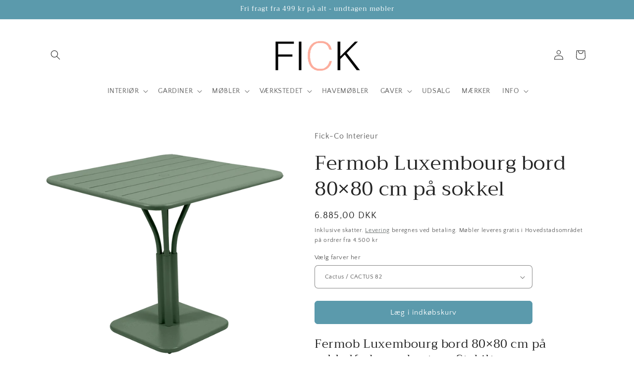

--- FILE ---
content_type: text/html; charset=utf-8
request_url: https://fick-co.com/products/fermob-luxembourg-bord-80-80-cm-pa-sokkel
body_size: 34074
content:
<!doctype html>
<html class="js" lang="da">
  <head>
    <meta charset="utf-8">
    <meta http-equiv="X-UA-Compatible" content="IE=edge">
    <meta name="viewport" content="width=device-width,initial-scale=1">
    <meta name="theme-color" content="">
    <link rel="canonical" href="https://fick-co.com/products/fermob-luxembourg-bord-80-80-cm-pa-sokkel"><link rel="preconnect" href="https://fonts.shopifycdn.com" crossorigin><title>
      Fermob Luxembourg Bord 80x80 cm på Sokkel- Køb den hos Fick-Co
 &ndash; Fick-Co Interieur</title>

    
      <meta name="description" content="Luxembourg Bord 80x80 cm på sokkel - Bestil online her i webshoppen og prøv møblerne hos Fick-Co på Gl. Kongevej 148 i København hele året.">
    

    

<meta property="og:site_name" content="Fick-Co Interieur">
<meta property="og:url" content="https://fick-co.com/products/fermob-luxembourg-bord-80-80-cm-pa-sokkel">
<meta property="og:title" content="Fermob Luxembourg Bord 80x80 cm på Sokkel- Køb den hos Fick-Co">
<meta property="og:type" content="product">
<meta property="og:description" content="Luxembourg Bord 80x80 cm på sokkel - Bestil online her i webshoppen og prøv møblerne hos Fick-Co på Gl. Kongevej 148 i København hele året."><meta property="og:image" content="http://fick-co.com/cdn/shop/products/Fermob-Luxembourg-bord-sokkel-80x80-fick-co-MUSCADE-14.png?v=1604686194">
  <meta property="og:image:secure_url" content="https://fick-co.com/cdn/shop/products/Fermob-Luxembourg-bord-sokkel-80x80-fick-co-MUSCADE-14.png?v=1604686194">
  <meta property="og:image:width" content="1100">
  <meta property="og:image:height" content="1100"><meta property="og:price:amount" content="6.885,00">
  <meta property="og:price:currency" content="DKK"><meta name="twitter:card" content="summary_large_image">
<meta name="twitter:title" content="Fermob Luxembourg Bord 80x80 cm på Sokkel- Køb den hos Fick-Co">
<meta name="twitter:description" content="Luxembourg Bord 80x80 cm på sokkel - Bestil online her i webshoppen og prøv møblerne hos Fick-Co på Gl. Kongevej 148 i København hele året.">


    <script src="//fick-co.com/cdn/shop/t/16/assets/constants.js?v=132983761750457495441733478010" defer="defer"></script>
    <script src="//fick-co.com/cdn/shop/t/16/assets/pubsub.js?v=158357773527763999511733478011" defer="defer"></script>
    <script src="//fick-co.com/cdn/shop/t/16/assets/global.js?v=152862011079830610291733478010" defer="defer"></script>
    <script src="//fick-co.com/cdn/shop/t/16/assets/details-disclosure.js?v=13653116266235556501733478010" defer="defer"></script>
    <script src="//fick-co.com/cdn/shop/t/16/assets/details-modal.js?v=25581673532751508451733478010" defer="defer"></script>
    <script src="//fick-co.com/cdn/shop/t/16/assets/search-form.js?v=133129549252120666541733478012" defer="defer"></script><script src="//fick-co.com/cdn/shop/t/16/assets/animations.js?v=88693664871331136111733478009" defer="defer"></script><script>window.performance && window.performance.mark && window.performance.mark('shopify.content_for_header.start');</script><meta name="google-site-verification" content="R6Cm1OwIH_69zY0gFIiBftN7UpXLR5orDU6FaOk7oY4">
<meta id="shopify-digital-wallet" name="shopify-digital-wallet" content="/28978872408/digital_wallets/dialog">
<link rel="alternate" type="application/json+oembed" href="https://fick-co.com/products/fermob-luxembourg-bord-80-80-cm-pa-sokkel.oembed">
<script async="async" src="/checkouts/internal/preloads.js?locale=da-DK"></script>
<script id="shopify-features" type="application/json">{"accessToken":"0e9eef116e8deb10fda4fbfbbe8d117b","betas":["rich-media-storefront-analytics"],"domain":"fick-co.com","predictiveSearch":true,"shopId":28978872408,"locale":"da"}</script>
<script>var Shopify = Shopify || {};
Shopify.shop = "fick-co.myshopify.com";
Shopify.locale = "da";
Shopify.currency = {"active":"DKK","rate":"1.0"};
Shopify.country = "DK";
Shopify.theme = {"name":"Opdateret kopi af Craft Updated","id":175876079957,"schema_name":"Craft","schema_version":"15.2.0","theme_store_id":1368,"role":"main"};
Shopify.theme.handle = "null";
Shopify.theme.style = {"id":null,"handle":null};
Shopify.cdnHost = "fick-co.com/cdn";
Shopify.routes = Shopify.routes || {};
Shopify.routes.root = "/";</script>
<script type="module">!function(o){(o.Shopify=o.Shopify||{}).modules=!0}(window);</script>
<script>!function(o){function n(){var o=[];function n(){o.push(Array.prototype.slice.apply(arguments))}return n.q=o,n}var t=o.Shopify=o.Shopify||{};t.loadFeatures=n(),t.autoloadFeatures=n()}(window);</script>
<script id="shop-js-analytics" type="application/json">{"pageType":"product"}</script>
<script defer="defer" async type="module" src="//fick-co.com/cdn/shopifycloud/shop-js/modules/v2/client.init-shop-cart-sync_C8w7Thf0.da.esm.js"></script>
<script defer="defer" async type="module" src="//fick-co.com/cdn/shopifycloud/shop-js/modules/v2/chunk.common_hABmsQwT.esm.js"></script>
<script type="module">
  await import("//fick-co.com/cdn/shopifycloud/shop-js/modules/v2/client.init-shop-cart-sync_C8w7Thf0.da.esm.js");
await import("//fick-co.com/cdn/shopifycloud/shop-js/modules/v2/chunk.common_hABmsQwT.esm.js");

  window.Shopify.SignInWithShop?.initShopCartSync?.({"fedCMEnabled":true,"windoidEnabled":true});

</script>
<script>(function() {
  var isLoaded = false;
  function asyncLoad() {
    if (isLoaded) return;
    isLoaded = true;
    var urls = ["https:\/\/cdn.shopify.com\/s\/files\/1\/0184\/4255\/1360\/files\/haloroar-legal.min.js?v=1649374317\u0026shop=fick-co.myshopify.com"];
    for (var i = 0; i < urls.length; i++) {
      var s = document.createElement('script');
      s.type = 'text/javascript';
      s.async = true;
      s.src = urls[i];
      var x = document.getElementsByTagName('script')[0];
      x.parentNode.insertBefore(s, x);
    }
  };
  if(window.attachEvent) {
    window.attachEvent('onload', asyncLoad);
  } else {
    window.addEventListener('load', asyncLoad, false);
  }
})();</script>
<script id="__st">var __st={"a":28978872408,"offset":3600,"reqid":"8a127dd8-fed5-4d45-8699-b4f20bb822cc-1768664279","pageurl":"fick-co.com\/products\/fermob-luxembourg-bord-80-80-cm-pa-sokkel","u":"fa07a2565d07","p":"product","rtyp":"product","rid":4762770145368};</script>
<script>window.ShopifyPaypalV4VisibilityTracking = true;</script>
<script id="captcha-bootstrap">!function(){'use strict';const t='contact',e='account',n='new_comment',o=[[t,t],['blogs',n],['comments',n],[t,'customer']],c=[[e,'customer_login'],[e,'guest_login'],[e,'recover_customer_password'],[e,'create_customer']],r=t=>t.map((([t,e])=>`form[action*='/${t}']:not([data-nocaptcha='true']) input[name='form_type'][value='${e}']`)).join(','),a=t=>()=>t?[...document.querySelectorAll(t)].map((t=>t.form)):[];function s(){const t=[...o],e=r(t);return a(e)}const i='password',u='form_key',d=['recaptcha-v3-token','g-recaptcha-response','h-captcha-response',i],f=()=>{try{return window.sessionStorage}catch{return}},m='__shopify_v',_=t=>t.elements[u];function p(t,e,n=!1){try{const o=window.sessionStorage,c=JSON.parse(o.getItem(e)),{data:r}=function(t){const{data:e,action:n}=t;return t[m]||n?{data:e,action:n}:{data:t,action:n}}(c);for(const[e,n]of Object.entries(r))t.elements[e]&&(t.elements[e].value=n);n&&o.removeItem(e)}catch(o){console.error('form repopulation failed',{error:o})}}const l='form_type',E='cptcha';function T(t){t.dataset[E]=!0}const w=window,h=w.document,L='Shopify',v='ce_forms',y='captcha';let A=!1;((t,e)=>{const n=(g='f06e6c50-85a8-45c8-87d0-21a2b65856fe',I='https://cdn.shopify.com/shopifycloud/storefront-forms-hcaptcha/ce_storefront_forms_captcha_hcaptcha.v1.5.2.iife.js',D={infoText:'Beskyttet af hCaptcha',privacyText:'Beskyttelse af persondata',termsText:'Vilkår'},(t,e,n)=>{const o=w[L][v],c=o.bindForm;if(c)return c(t,g,e,D).then(n);var r;o.q.push([[t,g,e,D],n]),r=I,A||(h.body.append(Object.assign(h.createElement('script'),{id:'captcha-provider',async:!0,src:r})),A=!0)});var g,I,D;w[L]=w[L]||{},w[L][v]=w[L][v]||{},w[L][v].q=[],w[L][y]=w[L][y]||{},w[L][y].protect=function(t,e){n(t,void 0,e),T(t)},Object.freeze(w[L][y]),function(t,e,n,w,h,L){const[v,y,A,g]=function(t,e,n){const i=e?o:[],u=t?c:[],d=[...i,...u],f=r(d),m=r(i),_=r(d.filter((([t,e])=>n.includes(e))));return[a(f),a(m),a(_),s()]}(w,h,L),I=t=>{const e=t.target;return e instanceof HTMLFormElement?e:e&&e.form},D=t=>v().includes(t);t.addEventListener('submit',(t=>{const e=I(t);if(!e)return;const n=D(e)&&!e.dataset.hcaptchaBound&&!e.dataset.recaptchaBound,o=_(e),c=g().includes(e)&&(!o||!o.value);(n||c)&&t.preventDefault(),c&&!n&&(function(t){try{if(!f())return;!function(t){const e=f();if(!e)return;const n=_(t);if(!n)return;const o=n.value;o&&e.removeItem(o)}(t);const e=Array.from(Array(32),(()=>Math.random().toString(36)[2])).join('');!function(t,e){_(t)||t.append(Object.assign(document.createElement('input'),{type:'hidden',name:u})),t.elements[u].value=e}(t,e),function(t,e){const n=f();if(!n)return;const o=[...t.querySelectorAll(`input[type='${i}']`)].map((({name:t})=>t)),c=[...d,...o],r={};for(const[a,s]of new FormData(t).entries())c.includes(a)||(r[a]=s);n.setItem(e,JSON.stringify({[m]:1,action:t.action,data:r}))}(t,e)}catch(e){console.error('failed to persist form',e)}}(e),e.submit())}));const S=(t,e)=>{t&&!t.dataset[E]&&(n(t,e.some((e=>e===t))),T(t))};for(const o of['focusin','change'])t.addEventListener(o,(t=>{const e=I(t);D(e)&&S(e,y())}));const B=e.get('form_key'),M=e.get(l),P=B&&M;t.addEventListener('DOMContentLoaded',(()=>{const t=y();if(P)for(const e of t)e.elements[l].value===M&&p(e,B);[...new Set([...A(),...v().filter((t=>'true'===t.dataset.shopifyCaptcha))])].forEach((e=>S(e,t)))}))}(h,new URLSearchParams(w.location.search),n,t,e,['guest_login'])})(!0,!0)}();</script>
<script integrity="sha256-4kQ18oKyAcykRKYeNunJcIwy7WH5gtpwJnB7kiuLZ1E=" data-source-attribution="shopify.loadfeatures" defer="defer" src="//fick-co.com/cdn/shopifycloud/storefront/assets/storefront/load_feature-a0a9edcb.js" crossorigin="anonymous"></script>
<script data-source-attribution="shopify.dynamic_checkout.dynamic.init">var Shopify=Shopify||{};Shopify.PaymentButton=Shopify.PaymentButton||{isStorefrontPortableWallets:!0,init:function(){window.Shopify.PaymentButton.init=function(){};var t=document.createElement("script");t.src="https://fick-co.com/cdn/shopifycloud/portable-wallets/latest/portable-wallets.da.js",t.type="module",document.head.appendChild(t)}};
</script>
<script data-source-attribution="shopify.dynamic_checkout.buyer_consent">
  function portableWalletsHideBuyerConsent(e){var t=document.getElementById("shopify-buyer-consent"),n=document.getElementById("shopify-subscription-policy-button");t&&n&&(t.classList.add("hidden"),t.setAttribute("aria-hidden","true"),n.removeEventListener("click",e))}function portableWalletsShowBuyerConsent(e){var t=document.getElementById("shopify-buyer-consent"),n=document.getElementById("shopify-subscription-policy-button");t&&n&&(t.classList.remove("hidden"),t.removeAttribute("aria-hidden"),n.addEventListener("click",e))}window.Shopify?.PaymentButton&&(window.Shopify.PaymentButton.hideBuyerConsent=portableWalletsHideBuyerConsent,window.Shopify.PaymentButton.showBuyerConsent=portableWalletsShowBuyerConsent);
</script>
<script data-source-attribution="shopify.dynamic_checkout.cart.bootstrap">document.addEventListener("DOMContentLoaded",(function(){function t(){return document.querySelector("shopify-accelerated-checkout-cart, shopify-accelerated-checkout")}if(t())Shopify.PaymentButton.init();else{new MutationObserver((function(e,n){t()&&(Shopify.PaymentButton.init(),n.disconnect())})).observe(document.body,{childList:!0,subtree:!0})}}));
</script>
<script id='scb4127' type='text/javascript' async='' src='https://fick-co.com/cdn/shopifycloud/privacy-banner/storefront-banner.js'></script><script id="sections-script" data-sections="header" defer="defer" src="//fick-co.com/cdn/shop/t/16/compiled_assets/scripts.js?v=3389"></script>
<script>window.performance && window.performance.mark && window.performance.mark('shopify.content_for_header.end');</script>


    <style data-shopify>
      @font-face {
  font-family: "Quattrocento Sans";
  font-weight: 400;
  font-style: normal;
  font-display: swap;
  src: url("//fick-co.com/cdn/fonts/quattrocento_sans/quattrocentosans_n4.ce5e9bf514e68f53bdd875976847cf755c702eaa.woff2") format("woff2"),
       url("//fick-co.com/cdn/fonts/quattrocento_sans/quattrocentosans_n4.44bbfb57d228eb8bb083d1f98e7d96e16137abce.woff") format("woff");
}

      @font-face {
  font-family: "Quattrocento Sans";
  font-weight: 700;
  font-style: normal;
  font-display: swap;
  src: url("//fick-co.com/cdn/fonts/quattrocento_sans/quattrocentosans_n7.bdda9092621b2e3b4284b12e8f0c092969b176c1.woff2") format("woff2"),
       url("//fick-co.com/cdn/fonts/quattrocento_sans/quattrocentosans_n7.3f8ab2a91343269966c4aa4831bcd588e7ce07b9.woff") format("woff");
}

      @font-face {
  font-family: "Quattrocento Sans";
  font-weight: 400;
  font-style: italic;
  font-display: swap;
  src: url("//fick-co.com/cdn/fonts/quattrocento_sans/quattrocentosans_i4.4f70b1e78f59fa1468e3436ab863ff0bf71e71bb.woff2") format("woff2"),
       url("//fick-co.com/cdn/fonts/quattrocento_sans/quattrocentosans_i4.b695efef5d957af404945574b7239740f79b899f.woff") format("woff");
}

      @font-face {
  font-family: "Quattrocento Sans";
  font-weight: 700;
  font-style: italic;
  font-display: swap;
  src: url("//fick-co.com/cdn/fonts/quattrocento_sans/quattrocentosans_i7.49d754c8032546c24062cf385f8660abbb11ef1e.woff2") format("woff2"),
       url("//fick-co.com/cdn/fonts/quattrocento_sans/quattrocentosans_i7.567b0b818999022d5a9ccb99542d8ff8cdb497df.woff") format("woff");
}

      @font-face {
  font-family: Trirong;
  font-weight: 400;
  font-style: normal;
  font-display: swap;
  src: url("//fick-co.com/cdn/fonts/trirong/trirong_n4.46b40419aaa69bf77077c3108d75dad5a0318d4b.woff2") format("woff2"),
       url("//fick-co.com/cdn/fonts/trirong/trirong_n4.97753898e63cd7e164ad614681eba2c7fe577190.woff") format("woff");
}


      
        :root,
        .color-background-1 {
          --color-background: 255,255,255;
        
          --gradient-background: #ffffff;
        

        

        --color-foreground: 37,37,37;
        --color-background-contrast: 191,191,191;
        --color-shadow: 37,37,37;
        --color-button: 91,154,172;
        --color-button-text: 255,255,255;
        --color-secondary-button: 255,255,255;
        --color-secondary-button-text: 80,86,85;
        --color-link: 80,86,85;
        --color-badge-foreground: 37,37,37;
        --color-badge-background: 255,255,255;
        --color-badge-border: 37,37,37;
        --payment-terms-background-color: rgb(255 255 255);
      }
      
        
        .color-background-2 {
          --color-background: 246,216,112;
        
          --gradient-background: #f6d870;
        

        

        --color-foreground: 37,37,37;
        --color-background-contrast: 217,171,14;
        --color-shadow: 37,37,37;
        --color-button: 37,37,37;
        --color-button-text: 245,245,245;
        --color-secondary-button: 246,216,112;
        --color-secondary-button-text: 37,37,37;
        --color-link: 37,37,37;
        --color-badge-foreground: 37,37,37;
        --color-badge-background: 246,216,112;
        --color-badge-border: 37,37,37;
        --payment-terms-background-color: rgb(246 216 112);
      }
      
        
        .color-inverse {
          --color-background: 37,37,37;
        
          --gradient-background: #252525;
        

        

        --color-foreground: 255,255,255;
        --color-background-contrast: 50,50,50;
        --color-shadow: 37,37,37;
        --color-button: 255,255,255;
        --color-button-text: 37,37,37;
        --color-secondary-button: 37,37,37;
        --color-secondary-button-text: 255,255,255;
        --color-link: 255,255,255;
        --color-badge-foreground: 255,255,255;
        --color-badge-background: 37,37,37;
        --color-badge-border: 255,255,255;
        --payment-terms-background-color: rgb(37 37 37);
      }
      
        
        .color-accent-1 {
          --color-background: 91,154,172;
        
          --gradient-background: #5b9aac;
        

        

        --color-foreground: 255,255,255;
        --color-background-contrast: 46,80,90;
        --color-shadow: 37,37,37;
        --color-button: 255,255,255;
        --color-button-text: 91,154,172;
        --color-secondary-button: 91,154,172;
        --color-secondary-button-text: 255,255,255;
        --color-link: 255,255,255;
        --color-badge-foreground: 255,255,255;
        --color-badge-background: 91,154,172;
        --color-badge-border: 255,255,255;
        --payment-terms-background-color: rgb(91 154 172);
      }
      
        
        .color-accent-2 {
          --color-background: 83,146,145;
        
          --gradient-background: #539291;
        

        

        --color-foreground: 255,255,255;
        --color-background-contrast: 37,65,64;
        --color-shadow: 37,37,37;
        --color-button: 255,255,255;
        --color-button-text: 83,146,145;
        --color-secondary-button: 83,146,145;
        --color-secondary-button-text: 255,255,255;
        --color-link: 255,255,255;
        --color-badge-foreground: 255,255,255;
        --color-badge-background: 83,146,145;
        --color-badge-border: 255,255,255;
        --payment-terms-background-color: rgb(83 146 145);
      }
      

      body, .color-background-1, .color-background-2, .color-inverse, .color-accent-1, .color-accent-2 {
        color: rgba(var(--color-foreground), 0.75);
        background-color: rgb(var(--color-background));
      }

      :root {
        --font-body-family: "Quattrocento Sans", sans-serif;
        --font-body-style: normal;
        --font-body-weight: 400;
        --font-body-weight-bold: 700;

        --font-heading-family: Trirong, serif;
        --font-heading-style: normal;
        --font-heading-weight: 400;

        --font-body-scale: 1.0;
        --font-heading-scale: 1.0;

        --media-padding: px;
        --media-border-opacity: 0.1;
        --media-border-width: 0px;
        --media-radius: 6px;
        --media-shadow-opacity: 0.0;
        --media-shadow-horizontal-offset: 0px;
        --media-shadow-vertical-offset: 4px;
        --media-shadow-blur-radius: 5px;
        --media-shadow-visible: 0;

        --page-width: 120rem;
        --page-width-margin: 0rem;

        --product-card-image-padding: 0.0rem;
        --product-card-corner-radius: 0.6rem;
        --product-card-text-alignment: left;
        --product-card-border-width: 0.1rem;
        --product-card-border-opacity: 0.1;
        --product-card-shadow-opacity: 0.0;
        --product-card-shadow-visible: 0;
        --product-card-shadow-horizontal-offset: 0.0rem;
        --product-card-shadow-vertical-offset: 0.4rem;
        --product-card-shadow-blur-radius: 0.5rem;

        --collection-card-image-padding: 0.0rem;
        --collection-card-corner-radius: 0.6rem;
        --collection-card-text-alignment: left;
        --collection-card-border-width: 0.1rem;
        --collection-card-border-opacity: 0.1;
        --collection-card-shadow-opacity: 0.0;
        --collection-card-shadow-visible: 0;
        --collection-card-shadow-horizontal-offset: 0.0rem;
        --collection-card-shadow-vertical-offset: 0.4rem;
        --collection-card-shadow-blur-radius: 0.5rem;

        --blog-card-image-padding: 0.0rem;
        --blog-card-corner-radius: 0.6rem;
        --blog-card-text-alignment: left;
        --blog-card-border-width: 0.1rem;
        --blog-card-border-opacity: 0.1;
        --blog-card-shadow-opacity: 0.0;
        --blog-card-shadow-visible: 0;
        --blog-card-shadow-horizontal-offset: 0.0rem;
        --blog-card-shadow-vertical-offset: 0.4rem;
        --blog-card-shadow-blur-radius: 0.5rem;

        --badge-corner-radius: 0.6rem;

        --popup-border-width: 1px;
        --popup-border-opacity: 0.5;
        --popup-corner-radius: 6px;
        --popup-shadow-opacity: 0.0;
        --popup-shadow-horizontal-offset: 0px;
        --popup-shadow-vertical-offset: 4px;
        --popup-shadow-blur-radius: 5px;

        --drawer-border-width: 1px;
        --drawer-border-opacity: 0.1;
        --drawer-shadow-opacity: 0.0;
        --drawer-shadow-horizontal-offset: 0px;
        --drawer-shadow-vertical-offset: 4px;
        --drawer-shadow-blur-radius: 5px;

        --spacing-sections-desktop: 0px;
        --spacing-sections-mobile: 0px;

        --grid-desktop-vertical-spacing: 20px;
        --grid-desktop-horizontal-spacing: 20px;
        --grid-mobile-vertical-spacing: 10px;
        --grid-mobile-horizontal-spacing: 10px;

        --text-boxes-border-opacity: 0.1;
        --text-boxes-border-width: 0px;
        --text-boxes-radius: 6px;
        --text-boxes-shadow-opacity: 0.0;
        --text-boxes-shadow-visible: 0;
        --text-boxes-shadow-horizontal-offset: 0px;
        --text-boxes-shadow-vertical-offset: 4px;
        --text-boxes-shadow-blur-radius: 5px;

        --buttons-radius: 6px;
        --buttons-radius-outset: 7px;
        --buttons-border-width: 1px;
        --buttons-border-opacity: 1.0;
        --buttons-shadow-opacity: 0.0;
        --buttons-shadow-visible: 0;
        --buttons-shadow-horizontal-offset: 0px;
        --buttons-shadow-vertical-offset: 4px;
        --buttons-shadow-blur-radius: 5px;
        --buttons-border-offset: 0.3px;

        --inputs-radius: 6px;
        --inputs-border-width: 1px;
        --inputs-border-opacity: 0.55;
        --inputs-shadow-opacity: 0.0;
        --inputs-shadow-horizontal-offset: 0px;
        --inputs-margin-offset: 0px;
        --inputs-shadow-vertical-offset: 4px;
        --inputs-shadow-blur-radius: 5px;
        --inputs-radius-outset: 7px;

        --variant-pills-radius: 40px;
        --variant-pills-border-width: 1px;
        --variant-pills-border-opacity: 0.55;
        --variant-pills-shadow-opacity: 0.0;
        --variant-pills-shadow-horizontal-offset: 0px;
        --variant-pills-shadow-vertical-offset: 4px;
        --variant-pills-shadow-blur-radius: 5px;
      }

      *,
      *::before,
      *::after {
        box-sizing: inherit;
      }

      html {
        box-sizing: border-box;
        font-size: calc(var(--font-body-scale) * 62.5%);
        height: 100%;
      }

      body {
        display: grid;
        grid-template-rows: auto auto 1fr auto;
        grid-template-columns: 100%;
        min-height: 100%;
        margin: 0;
        font-size: 1.5rem;
        letter-spacing: 0.06rem;
        line-height: calc(1 + 0.8 / var(--font-body-scale));
        font-family: var(--font-body-family);
        font-style: var(--font-body-style);
        font-weight: var(--font-body-weight);
      }

      @media screen and (min-width: 750px) {
        body {
          font-size: 1.6rem;
        }
      }
    </style>

    <link href="//fick-co.com/cdn/shop/t/16/assets/base.css?v=159841507637079171801733478009" rel="stylesheet" type="text/css" media="all" />
    <link rel="stylesheet" href="//fick-co.com/cdn/shop/t/16/assets/component-cart-items.css?v=123238115697927560811733478009" media="print" onload="this.media='all'">
      <link rel="preload" as="font" href="//fick-co.com/cdn/fonts/quattrocento_sans/quattrocentosans_n4.ce5e9bf514e68f53bdd875976847cf755c702eaa.woff2" type="font/woff2" crossorigin>
      

      <link rel="preload" as="font" href="//fick-co.com/cdn/fonts/trirong/trirong_n4.46b40419aaa69bf77077c3108d75dad5a0318d4b.woff2" type="font/woff2" crossorigin>
      
<link
        rel="stylesheet"
        href="//fick-co.com/cdn/shop/t/16/assets/component-predictive-search.css?v=118923337488134913561733478010"
        media="print"
        onload="this.media='all'"
      ><script>
      if (Shopify.designMode) {
        document.documentElement.classList.add('shopify-design-mode');
      }
    </script>
  <!-- BEGIN app block: shopify://apps/rt-terms-and-conditions-box/blocks/app-embed/17661ca5-aeea-41b9-8091-d8f7233e8b22 --><script type='text/javascript'>
  window.roarJs = window.roarJs || {};
      roarJs.LegalConfig = {
          metafields: {
          shop: "fick-co.myshopify.com",
          settings: {"enabled":"1","param":{"message":"Jeg har læst og accepterer  {link-1662630597563}. Vi sender gratis til nærmeste pakkeshop på alle ordrer over 499 kr - UNDTAGEN MØBLER. LEVERING AF MØBLER: Vi hjælper gerne med at arrangere den bedste og billigste fragt for dig. Kontakt os på telefon 4242 1657","error_message":"Accepter venligst vores handelsbetingelser før du køber.","error_display":"after","greeting":{"enabled":"0","message":"Please agree to the T\u0026C before purchasing!","delay":"1"},"link_order":["link-1662630597563"],"links":{"link-1662630597563":{"label":"handelsbetingelserne","target":"_self","url":"https:\/\/fick-co.myshopify.com\/policies\/terms-of-service","policy":"terms-of-service"}},"force_enabled":"0","optional":"0","optional_message_enabled":"0","optional_message_value":"Thank you! The page will be moved to the checkout page.","optional_checkbox_hidden":"0","time_enabled":"1","time_label":"Agreed to the Terms and Conditions on","checkbox":"1"},"popup":{"title":"Terms and Conditions","width":"600","button":"Process to Checkout","icon_color":"#197bbd"},"style":{"checkbox":{"size":"20","color":"#5b9aac"},"message":{"font":"inherit","size":"14","customized":{"enabled":"1","color":"#212b36","accent":"#5b9aac","error":"#ff94a4"},"align":"inherit","padding":{"top":"0","right":"0","bottom":"0","left":"0"}}},"only1":"true","installer":[]},
          moneyFormat: "{{amount_with_comma_separator}} kr"
      }
  }
</script>
<script src='https://cdn.shopify.com/extensions/019a2c75-764c-7925-b253-e24466484d41/legal-7/assets/legal.js' defer></script>


<!-- END app block --><link href="https://cdn.shopify.com/extensions/019a2c75-764c-7925-b253-e24466484d41/legal-7/assets/legal.css" rel="stylesheet" type="text/css" media="all">
<script src="https://cdn.shopify.com/extensions/019ae673-70c1-78dd-81ed-784ace1bc7db/ml-branch-4/assets/popups.js" type="text/javascript" defer="defer"></script>
<link href="https://monorail-edge.shopifysvc.com" rel="dns-prefetch">
<script>(function(){if ("sendBeacon" in navigator && "performance" in window) {try {var session_token_from_headers = performance.getEntriesByType('navigation')[0].serverTiming.find(x => x.name == '_s').description;} catch {var session_token_from_headers = undefined;}var session_cookie_matches = document.cookie.match(/_shopify_s=([^;]*)/);var session_token_from_cookie = session_cookie_matches && session_cookie_matches.length === 2 ? session_cookie_matches[1] : "";var session_token = session_token_from_headers || session_token_from_cookie || "";function handle_abandonment_event(e) {var entries = performance.getEntries().filter(function(entry) {return /monorail-edge.shopifysvc.com/.test(entry.name);});if (!window.abandonment_tracked && entries.length === 0) {window.abandonment_tracked = true;var currentMs = Date.now();var navigation_start = performance.timing.navigationStart;var payload = {shop_id: 28978872408,url: window.location.href,navigation_start,duration: currentMs - navigation_start,session_token,page_type: "product"};window.navigator.sendBeacon("https://monorail-edge.shopifysvc.com/v1/produce", JSON.stringify({schema_id: "online_store_buyer_site_abandonment/1.1",payload: payload,metadata: {event_created_at_ms: currentMs,event_sent_at_ms: currentMs}}));}}window.addEventListener('pagehide', handle_abandonment_event);}}());</script>
<script id="web-pixels-manager-setup">(function e(e,d,r,n,o){if(void 0===o&&(o={}),!Boolean(null===(a=null===(i=window.Shopify)||void 0===i?void 0:i.analytics)||void 0===a?void 0:a.replayQueue)){var i,a;window.Shopify=window.Shopify||{};var t=window.Shopify;t.analytics=t.analytics||{};var s=t.analytics;s.replayQueue=[],s.publish=function(e,d,r){return s.replayQueue.push([e,d,r]),!0};try{self.performance.mark("wpm:start")}catch(e){}var l=function(){var e={modern:/Edge?\/(1{2}[4-9]|1[2-9]\d|[2-9]\d{2}|\d{4,})\.\d+(\.\d+|)|Firefox\/(1{2}[4-9]|1[2-9]\d|[2-9]\d{2}|\d{4,})\.\d+(\.\d+|)|Chrom(ium|e)\/(9{2}|\d{3,})\.\d+(\.\d+|)|(Maci|X1{2}).+ Version\/(15\.\d+|(1[6-9]|[2-9]\d|\d{3,})\.\d+)([,.]\d+|)( \(\w+\)|)( Mobile\/\w+|) Safari\/|Chrome.+OPR\/(9{2}|\d{3,})\.\d+\.\d+|(CPU[ +]OS|iPhone[ +]OS|CPU[ +]iPhone|CPU IPhone OS|CPU iPad OS)[ +]+(15[._]\d+|(1[6-9]|[2-9]\d|\d{3,})[._]\d+)([._]\d+|)|Android:?[ /-](13[3-9]|1[4-9]\d|[2-9]\d{2}|\d{4,})(\.\d+|)(\.\d+|)|Android.+Firefox\/(13[5-9]|1[4-9]\d|[2-9]\d{2}|\d{4,})\.\d+(\.\d+|)|Android.+Chrom(ium|e)\/(13[3-9]|1[4-9]\d|[2-9]\d{2}|\d{4,})\.\d+(\.\d+|)|SamsungBrowser\/([2-9]\d|\d{3,})\.\d+/,legacy:/Edge?\/(1[6-9]|[2-9]\d|\d{3,})\.\d+(\.\d+|)|Firefox\/(5[4-9]|[6-9]\d|\d{3,})\.\d+(\.\d+|)|Chrom(ium|e)\/(5[1-9]|[6-9]\d|\d{3,})\.\d+(\.\d+|)([\d.]+$|.*Safari\/(?![\d.]+ Edge\/[\d.]+$))|(Maci|X1{2}).+ Version\/(10\.\d+|(1[1-9]|[2-9]\d|\d{3,})\.\d+)([,.]\d+|)( \(\w+\)|)( Mobile\/\w+|) Safari\/|Chrome.+OPR\/(3[89]|[4-9]\d|\d{3,})\.\d+\.\d+|(CPU[ +]OS|iPhone[ +]OS|CPU[ +]iPhone|CPU IPhone OS|CPU iPad OS)[ +]+(10[._]\d+|(1[1-9]|[2-9]\d|\d{3,})[._]\d+)([._]\d+|)|Android:?[ /-](13[3-9]|1[4-9]\d|[2-9]\d{2}|\d{4,})(\.\d+|)(\.\d+|)|Mobile Safari.+OPR\/([89]\d|\d{3,})\.\d+\.\d+|Android.+Firefox\/(13[5-9]|1[4-9]\d|[2-9]\d{2}|\d{4,})\.\d+(\.\d+|)|Android.+Chrom(ium|e)\/(13[3-9]|1[4-9]\d|[2-9]\d{2}|\d{4,})\.\d+(\.\d+|)|Android.+(UC? ?Browser|UCWEB|U3)[ /]?(15\.([5-9]|\d{2,})|(1[6-9]|[2-9]\d|\d{3,})\.\d+)\.\d+|SamsungBrowser\/(5\.\d+|([6-9]|\d{2,})\.\d+)|Android.+MQ{2}Browser\/(14(\.(9|\d{2,})|)|(1[5-9]|[2-9]\d|\d{3,})(\.\d+|))(\.\d+|)|K[Aa][Ii]OS\/(3\.\d+|([4-9]|\d{2,})\.\d+)(\.\d+|)/},d=e.modern,r=e.legacy,n=navigator.userAgent;return n.match(d)?"modern":n.match(r)?"legacy":"unknown"}(),u="modern"===l?"modern":"legacy",c=(null!=n?n:{modern:"",legacy:""})[u],f=function(e){return[e.baseUrl,"/wpm","/b",e.hashVersion,"modern"===e.buildTarget?"m":"l",".js"].join("")}({baseUrl:d,hashVersion:r,buildTarget:u}),m=function(e){var d=e.version,r=e.bundleTarget,n=e.surface,o=e.pageUrl,i=e.monorailEndpoint;return{emit:function(e){var a=e.status,t=e.errorMsg,s=(new Date).getTime(),l=JSON.stringify({metadata:{event_sent_at_ms:s},events:[{schema_id:"web_pixels_manager_load/3.1",payload:{version:d,bundle_target:r,page_url:o,status:a,surface:n,error_msg:t},metadata:{event_created_at_ms:s}}]});if(!i)return console&&console.warn&&console.warn("[Web Pixels Manager] No Monorail endpoint provided, skipping logging."),!1;try{return self.navigator.sendBeacon.bind(self.navigator)(i,l)}catch(e){}var u=new XMLHttpRequest;try{return u.open("POST",i,!0),u.setRequestHeader("Content-Type","text/plain"),u.send(l),!0}catch(e){return console&&console.warn&&console.warn("[Web Pixels Manager] Got an unhandled error while logging to Monorail."),!1}}}}({version:r,bundleTarget:l,surface:e.surface,pageUrl:self.location.href,monorailEndpoint:e.monorailEndpoint});try{o.browserTarget=l,function(e){var d=e.src,r=e.async,n=void 0===r||r,o=e.onload,i=e.onerror,a=e.sri,t=e.scriptDataAttributes,s=void 0===t?{}:t,l=document.createElement("script"),u=document.querySelector("head"),c=document.querySelector("body");if(l.async=n,l.src=d,a&&(l.integrity=a,l.crossOrigin="anonymous"),s)for(var f in s)if(Object.prototype.hasOwnProperty.call(s,f))try{l.dataset[f]=s[f]}catch(e){}if(o&&l.addEventListener("load",o),i&&l.addEventListener("error",i),u)u.appendChild(l);else{if(!c)throw new Error("Did not find a head or body element to append the script");c.appendChild(l)}}({src:f,async:!0,onload:function(){if(!function(){var e,d;return Boolean(null===(d=null===(e=window.Shopify)||void 0===e?void 0:e.analytics)||void 0===d?void 0:d.initialized)}()){var d=window.webPixelsManager.init(e)||void 0;if(d){var r=window.Shopify.analytics;r.replayQueue.forEach((function(e){var r=e[0],n=e[1],o=e[2];d.publishCustomEvent(r,n,o)})),r.replayQueue=[],r.publish=d.publishCustomEvent,r.visitor=d.visitor,r.initialized=!0}}},onerror:function(){return m.emit({status:"failed",errorMsg:"".concat(f," has failed to load")})},sri:function(e){var d=/^sha384-[A-Za-z0-9+/=]+$/;return"string"==typeof e&&d.test(e)}(c)?c:"",scriptDataAttributes:o}),m.emit({status:"loading"})}catch(e){m.emit({status:"failed",errorMsg:(null==e?void 0:e.message)||"Unknown error"})}}})({shopId: 28978872408,storefrontBaseUrl: "https://fick-co.com",extensionsBaseUrl: "https://extensions.shopifycdn.com/cdn/shopifycloud/web-pixels-manager",monorailEndpoint: "https://monorail-edge.shopifysvc.com/unstable/produce_batch",surface: "storefront-renderer",enabledBetaFlags: ["2dca8a86"],webPixelsConfigList: [{"id":"3658678613","configuration":"{\"pixel_id\":\"376166756259955\",\"pixel_type\":\"facebook_pixel\"}","eventPayloadVersion":"v1","runtimeContext":"OPEN","scriptVersion":"ca16bc87fe92b6042fbaa3acc2fbdaa6","type":"APP","apiClientId":2329312,"privacyPurposes":["ANALYTICS","MARKETING","SALE_OF_DATA"],"dataSharingAdjustments":{"protectedCustomerApprovalScopes":["read_customer_address","read_customer_email","read_customer_name","read_customer_personal_data","read_customer_phone"]}},{"id":"1061749077","configuration":"{\"config\":\"{\\\"pixel_id\\\":\\\"G-1NQNNWQH7Q\\\",\\\"target_country\\\":\\\"DK\\\",\\\"gtag_events\\\":[{\\\"type\\\":\\\"begin_checkout\\\",\\\"action_label\\\":\\\"G-1NQNNWQH7Q\\\"},{\\\"type\\\":\\\"search\\\",\\\"action_label\\\":\\\"G-1NQNNWQH7Q\\\"},{\\\"type\\\":\\\"view_item\\\",\\\"action_label\\\":[\\\"G-1NQNNWQH7Q\\\",\\\"MC-X4PW2RY25X\\\"]},{\\\"type\\\":\\\"purchase\\\",\\\"action_label\\\":[\\\"G-1NQNNWQH7Q\\\",\\\"MC-X4PW2RY25X\\\"]},{\\\"type\\\":\\\"page_view\\\",\\\"action_label\\\":[\\\"G-1NQNNWQH7Q\\\",\\\"MC-X4PW2RY25X\\\"]},{\\\"type\\\":\\\"add_payment_info\\\",\\\"action_label\\\":\\\"G-1NQNNWQH7Q\\\"},{\\\"type\\\":\\\"add_to_cart\\\",\\\"action_label\\\":\\\"G-1NQNNWQH7Q\\\"}],\\\"enable_monitoring_mode\\\":false}\"}","eventPayloadVersion":"v1","runtimeContext":"OPEN","scriptVersion":"b2a88bafab3e21179ed38636efcd8a93","type":"APP","apiClientId":1780363,"privacyPurposes":[],"dataSharingAdjustments":{"protectedCustomerApprovalScopes":["read_customer_address","read_customer_email","read_customer_name","read_customer_personal_data","read_customer_phone"]}},{"id":"shopify-app-pixel","configuration":"{}","eventPayloadVersion":"v1","runtimeContext":"STRICT","scriptVersion":"0450","apiClientId":"shopify-pixel","type":"APP","privacyPurposes":["ANALYTICS","MARKETING"]},{"id":"shopify-custom-pixel","eventPayloadVersion":"v1","runtimeContext":"LAX","scriptVersion":"0450","apiClientId":"shopify-pixel","type":"CUSTOM","privacyPurposes":["ANALYTICS","MARKETING"]}],isMerchantRequest: false,initData: {"shop":{"name":"Fick-Co Interieur","paymentSettings":{"currencyCode":"DKK"},"myshopifyDomain":"fick-co.myshopify.com","countryCode":"DK","storefrontUrl":"https:\/\/fick-co.com"},"customer":null,"cart":null,"checkout":null,"productVariants":[{"price":{"amount":6885.0,"currencyCode":"DKK"},"product":{"title":"Fermob Luxembourg bord 80×80 cm på sokkel","vendor":"Fick-Co Interieur","id":"4762770145368","untranslatedTitle":"Fermob Luxembourg bord 80×80 cm på sokkel","url":"\/products\/fermob-luxembourg-bord-80-80-cm-pa-sokkel","type":"Borde"},"id":"33363121471576","image":{"src":"\/\/fick-co.com\/cdn\/shop\/products\/Fermob-Luxembourg-bord-sokkel-80x80-fick-co-CACTUS-82.png?v=1604686194"},"sku":"","title":"Cactus \/ CACTUS 82","untranslatedTitle":"Cactus \/ CACTUS 82"},{"price":{"amount":6885.0,"currencyCode":"DKK"},"product":{"title":"Fermob Luxembourg bord 80×80 cm på sokkel","vendor":"Fick-Co Interieur","id":"4762770145368","untranslatedTitle":"Fermob Luxembourg bord 80×80 cm på sokkel","url":"\/products\/fermob-luxembourg-bord-80-80-cm-pa-sokkel","type":"Borde"},"id":"33363121504344","image":{"src":"\/\/fick-co.com\/cdn\/shop\/products\/Fermob-Luxembourg-bord-sokkel-80x80-fick-co-GRIS-ARGILEA5.png?v=1604686194"},"sku":"","title":"Clay grey \/ GRIS ARGILE A5","untranslatedTitle":"Clay grey \/ GRIS ARGILE A5"},{"price":{"amount":6885.0,"currencyCode":"DKK"},"product":{"title":"Fermob Luxembourg bord 80×80 cm på sokkel","vendor":"Fick-Co Interieur","id":"4762770145368","untranslatedTitle":"Fermob Luxembourg bord 80×80 cm på sokkel","url":"\/products\/fermob-luxembourg-bord-80-80-cm-pa-sokkel","type":"Borde"},"id":"33363121537112","image":{"src":"\/\/fick-co.com\/cdn\/shop\/products\/Fermob-Luxembourg-bord-sokkel-80x80-fick-co-BLANC-COTON-01.png?v=1604686194"},"sku":"","title":"Cotton White \/ BLANC COTON 01","untranslatedTitle":"Cotton White \/ BLANC COTON 01"},{"price":{"amount":6885.0,"currencyCode":"DKK"},"product":{"title":"Fermob Luxembourg bord 80×80 cm på sokkel","vendor":"Fick-Co Interieur","id":"4762770145368","untranslatedTitle":"Fermob Luxembourg bord 80×80 cm på sokkel","url":"\/products\/fermob-luxembourg-bord-80-80-cm-pa-sokkel","type":"Borde"},"id":"33363121569880","image":{"src":"\/\/fick-co.com\/cdn\/shop\/products\/Fermob-Luxembourg-bord-sokkel-80x80-fick-co-CEDRE-02.png?v=1604686194"},"sku":"","title":"Cedar Green \/ VERT CEDRE 02","untranslatedTitle":"Cedar Green \/ VERT CEDRE 02"},{"price":{"amount":6885.0,"currencyCode":"DKK"},"product":{"title":"Fermob Luxembourg bord 80×80 cm på sokkel","vendor":"Fick-Co Interieur","id":"4762770145368","untranslatedTitle":"Fermob Luxembourg bord 80×80 cm på sokkel","url":"\/products\/fermob-luxembourg-bord-80-80-cm-pa-sokkel","type":"Borde"},"id":"33363121602648","image":{"src":"\/\/fick-co.com\/cdn\/shop\/products\/Fermob-Luxembourg-bord-sokkel-80x80-fick-co-CAPUCINE-45.png?v=1604686194"},"sku":"","title":"Capucine \/ CAPUCINE 45","untranslatedTitle":"Capucine \/ CAPUCINE 45"},{"price":{"amount":6885.0,"currencyCode":"DKK"},"product":{"title":"Fermob Luxembourg bord 80×80 cm på sokkel","vendor":"Fick-Co Interieur","id":"4762770145368","untranslatedTitle":"Fermob Luxembourg bord 80×80 cm på sokkel","url":"\/products\/fermob-luxembourg-bord-80-80-cm-pa-sokkel","type":"Borde"},"id":"33363121635416","image":{"src":"\/\/fick-co.com\/cdn\/shop\/products\/Fermob-Luxembourg-bord-sokkel-80x80-fick-co-BLEU-ACAPULCO-21.png?v=1604686194"},"sku":"","title":"Acapulco blue \/ BLEU ACAPULCO 21","untranslatedTitle":"Acapulco blue \/ BLEU ACAPULCO 21"},{"price":{"amount":6885.0,"currencyCode":"DKK"},"product":{"title":"Fermob Luxembourg bord 80×80 cm på sokkel","vendor":"Fick-Co Interieur","id":"4762770145368","untranslatedTitle":"Fermob Luxembourg bord 80×80 cm på sokkel","url":"\/products\/fermob-luxembourg-bord-80-80-cm-pa-sokkel","type":"Borde"},"id":"33363121668184","image":{"src":"\/\/fick-co.com\/cdn\/shop\/products\/Fermob-Luxembourg-bord-sokkel-80x80-fick-co-PIMENT-43.png?v=1604686194"},"sku":"","title":"Chili \/ PIMENT 43","untranslatedTitle":"Chili \/ PIMENT 43"},{"price":{"amount":6885.0,"currencyCode":"DKK"},"product":{"title":"Fermob Luxembourg bord 80×80 cm på sokkel","vendor":"Fick-Co Interieur","id":"4762770145368","untranslatedTitle":"Fermob Luxembourg bord 80×80 cm på sokkel","url":"\/products\/fermob-luxembourg-bord-80-80-cm-pa-sokkel","type":"Borde"},"id":"33363121700952","image":{"src":"\/\/fick-co.com\/cdn\/shop\/products\/Fermob-Luxembourg-bord-sokkel-80x80-fick-co-CARBONE-47.png?v=1604686194"},"sku":"","title":"Antracits \/ CABONE 47","untranslatedTitle":"Antracits \/ CABONE 47"},{"price":{"amount":6885.0,"currencyCode":"DKK"},"product":{"title":"Fermob Luxembourg bord 80×80 cm på sokkel","vendor":"Fick-Co Interieur","id":"4762770145368","untranslatedTitle":"Fermob Luxembourg bord 80×80 cm på sokkel","url":"\/products\/fermob-luxembourg-bord-80-80-cm-pa-sokkel","type":"Borde"},"id":"33363121733720","image":{"src":"\/\/fick-co.com\/cdn\/shop\/products\/Fermob-Luxembourg-bord-sokkel-80x80-fick-co-BLEU-ABYSSE-92.png?v=1604686194"},"sku":"","title":"Deep blue \/ BLEU ABYSSE 92","untranslatedTitle":"Deep blue \/ BLEU ABYSSE 92"},{"price":{"amount":6885.0,"currencyCode":"DKK"},"product":{"title":"Fermob Luxembourg bord 80×80 cm på sokkel","vendor":"Fick-Co Interieur","id":"4762770145368","untranslatedTitle":"Fermob Luxembourg bord 80×80 cm på sokkel","url":"\/products\/fermob-luxembourg-bord-80-80-cm-pa-sokkel","type":"Borde"},"id":"33363121766488","image":{"src":"\/\/fick-co.com\/cdn\/shop\/products\/Fermob-Luxembourg-bord-sokkel-80x80-fick-co-MIEL-73.png?v=1604686194"},"sku":"","title":"Honey \/ MIEL 73","untranslatedTitle":"Honey \/ MIEL 73"},{"price":{"amount":6885.0,"currencyCode":"DKK"},"product":{"title":"Fermob Luxembourg bord 80×80 cm på sokkel","vendor":"Fick-Co Interieur","id":"4762770145368","untranslatedTitle":"Fermob Luxembourg bord 80×80 cm på sokkel","url":"\/products\/fermob-luxembourg-bord-80-80-cm-pa-sokkel","type":"Borde"},"id":"33363121799256","image":{"src":"\/\/fick-co.com\/cdn\/shop\/products\/Fermob-Luxembourg-bord-sokkel-80x80-fick-co-CITRON-GIVRE-A6.png?v=1604686194"},"sku":"","title":"Frosted lemon \/ CITRON GIVRE´ 6A","untranslatedTitle":"Frosted lemon \/ CITRON GIVRE´ 6A"},{"price":{"amount":6885.0,"currencyCode":"DKK"},"product":{"title":"Fermob Luxembourg bord 80×80 cm på sokkel","vendor":"Fick-Co Interieur","id":"4762770145368","untranslatedTitle":"Fermob Luxembourg bord 80×80 cm på sokkel","url":"\/products\/fermob-luxembourg-bord-80-80-cm-pa-sokkel","type":"Borde"},"id":"33363121832024","image":{"src":"\/\/fick-co.com\/cdn\/shop\/products\/Fermob-Luxembourg-bord-sokkel-80x80-fick-co-MENTHE-GLACIALE-A7.png?v=1604686194"},"sku":"","title":"Ice mint \/ MENTHE GLACIALE A7","untranslatedTitle":"Ice mint \/ MENTHE GLACIALE A7"},{"price":{"amount":6885.0,"currencyCode":"DKK"},"product":{"title":"Fermob Luxembourg bord 80×80 cm på sokkel","vendor":"Fick-Co Interieur","id":"4762770145368","untranslatedTitle":"Fermob Luxembourg bord 80×80 cm på sokkel","url":"\/products\/fermob-luxembourg-bord-80-80-cm-pa-sokkel","type":"Borde"},"id":"33363121864792","image":{"src":"\/\/fick-co.com\/cdn\/shop\/products\/Fermob-Luxembourg-bord-sokkel-80x80-fick-co-MUSCADE-14.png?v=1604686194"},"sku":"","title":"Nutmeg \/ MUSCADE 14","untranslatedTitle":"Nutmeg \/ MUSCADE 14"},{"price":{"amount":6885.0,"currencyCode":"DKK"},"product":{"title":"Fermob Luxembourg bord 80×80 cm på sokkel","vendor":"Fick-Co Interieur","id":"4762770145368","untranslatedTitle":"Fermob Luxembourg bord 80×80 cm på sokkel","url":"\/products\/fermob-luxembourg-bord-80-80-cm-pa-sokkel","type":"Borde"},"id":"33363121897560","image":{"src":"\/\/fick-co.com\/cdn\/shop\/products\/Fermob-Luxembourg-bord-sokkel-80x80-fick-co-REGLISSE-42.png?v=1604686174"},"sku":"","title":"Liquorice \/ REGLISSE 42","untranslatedTitle":"Liquorice \/ REGLISSE 42"},{"price":{"amount":6885.0,"currencyCode":"DKK"},"product":{"title":"Fermob Luxembourg bord 80×80 cm på sokkel","vendor":"Fick-Co Interieur","id":"4762770145368","untranslatedTitle":"Fermob Luxembourg bord 80×80 cm på sokkel","url":"\/products\/fermob-luxembourg-bord-80-80-cm-pa-sokkel","type":"Borde"},"id":"33363121995864","image":{"src":"\/\/fick-co.com\/cdn\/shop\/products\/Fermob-Luxembourg-bord-sokkel-80x80-fick-co-ROMARIN-48.png?v=1604686174"},"sku":"","title":"Rosemary \/ ROMARIN 48","untranslatedTitle":"Rosemary \/ ROMARIN 48"},{"price":{"amount":6885.0,"currencyCode":"DKK"},"product":{"title":"Fermob Luxembourg bord 80×80 cm på sokkel","vendor":"Fick-Co Interieur","id":"4762770145368","untranslatedTitle":"Fermob Luxembourg bord 80×80 cm på sokkel","url":"\/products\/fermob-luxembourg-bord-80-80-cm-pa-sokkel","type":"Borde"},"id":"33363122028632","image":{"src":"\/\/fick-co.com\/cdn\/shop\/products\/Fermob-Luxembourg-bord-sokkel-80x80-fick-co-TILLEUL-65.png?v=1604686174"},"sku":"","title":"Willow Green \/ VERT TILLEUL 65","untranslatedTitle":"Willow Green \/ VERT TILLEUL 65"},{"price":{"amount":6885.0,"currencyCode":"DKK"},"product":{"title":"Fermob Luxembourg bord 80×80 cm på sokkel","vendor":"Fick-Co Interieur","id":"4762770145368","untranslatedTitle":"Fermob Luxembourg bord 80×80 cm på sokkel","url":"\/products\/fermob-luxembourg-bord-80-80-cm-pa-sokkel","type":"Borde"},"id":"33363122094168","image":{"src":"\/\/fick-co.com\/cdn\/shop\/products\/Fermob-Luxembourg-bord-sokkel-80x80-fick-co-COQUELICOT-67.png?v=1602750431"},"sku":"","title":"Poppy \/ COQUELICOT 67","untranslatedTitle":"Poppy \/ COQUELICOT 67"},{"price":{"amount":6885.0,"currencyCode":"DKK"},"product":{"title":"Fermob Luxembourg bord 80×80 cm på sokkel","vendor":"Fick-Co Interieur","id":"4762770145368","untranslatedTitle":"Fermob Luxembourg bord 80×80 cm på sokkel","url":"\/products\/fermob-luxembourg-bord-80-80-cm-pa-sokkel","type":"Borde"},"id":"33363122126936","image":{"src":"\/\/fick-co.com\/cdn\/shop\/products\/Fermob-Luxembourg-bord-sokkel-80x80-fick-co-OCRE-ROUGE-20.png?v=1602750457"},"sku":"","title":"Red ochre \/OCRE ROUGE 20","untranslatedTitle":"Red ochre \/OCRE ROUGE 20"},{"price":{"amount":6885.0,"currencyCode":"DKK"},"product":{"title":"Fermob Luxembourg bord 80×80 cm på sokkel","vendor":"Fick-Co Interieur","id":"4762770145368","untranslatedTitle":"Fermob Luxembourg bord 80×80 cm på sokkel","url":"\/products\/fermob-luxembourg-bord-80-80-cm-pa-sokkel","type":"Borde"},"id":"33363122192472","image":{"src":"\/\/fick-co.com\/cdn\/shop\/products\/Fermob-Luxembourg-bord-sokkel-80x80-fick-co-GRIS-ORAGE-26.png?v=1602750508"},"sku":"","title":"Storm Grey \/ GRIS ORAGE 26","untranslatedTitle":"Storm Grey \/ GRIS ORAGE 26"},{"price":{"amount":6885.0,"currencyCode":"DKK"},"product":{"title":"Fermob Luxembourg bord 80×80 cm på sokkel","vendor":"Fick-Co Interieur","id":"4762770145368","untranslatedTitle":"Fermob Luxembourg bord 80×80 cm på sokkel","url":"\/products\/fermob-luxembourg-bord-80-80-cm-pa-sokkel","type":"Borde"},"id":"33425481957464","image":{"src":"\/\/fick-co.com\/cdn\/shop\/products\/Fermob-Luxembourg-bord-sokkel-80x80-fick-co-VERT-OPALINE-83.png?v=1604686194"},"sku":"","title":"Opaline Green \/ VERT OPALINE","untranslatedTitle":"Opaline Green \/ VERT OPALINE"},{"price":{"amount":6885.0,"currencyCode":"DKK"},"product":{"title":"Fermob Luxembourg bord 80×80 cm på sokkel","vendor":"Fick-Co Interieur","id":"4762770145368","untranslatedTitle":"Fermob Luxembourg bord 80×80 cm på sokkel","url":"\/products\/fermob-luxembourg-bord-80-80-cm-pa-sokkel","type":"Borde"},"id":"39832902565976","image":{"src":"\/\/fick-co.com\/cdn\/shop\/products\/Fermob-Luxembourg-92x92-bord-fick-co-black-cherry.jpg?v=1644321147"},"sku":"","title":"Black Cherry \/CRISE NOIR B9","untranslatedTitle":"Black Cherry \/CRISE NOIR B9"},{"price":{"amount":6885.0,"currencyCode":"DKK"},"product":{"title":"Fermob Luxembourg bord 80×80 cm på sokkel","vendor":"Fick-Co Interieur","id":"4762770145368","untranslatedTitle":"Fermob Luxembourg bord 80×80 cm på sokkel","url":"\/products\/fermob-luxembourg-bord-80-80-cm-pa-sokkel","type":"Borde"},"id":"46925458506069","image":{"src":"\/\/fick-co.com\/cdn\/shop\/files\/Fermob-LUXEMBOURg-bord-80X80-LAPILLI-fick-co.png?v=1719923542"},"sku":"","title":"Lapilli Grey \/ GRIS LAPILLI C7","untranslatedTitle":"Lapilli Grey \/ GRIS LAPILLI C7"},{"price":{"amount":6885.0,"currencyCode":"DKK"},"product":{"title":"Fermob Luxembourg bord 80×80 cm på sokkel","vendor":"Fick-Co Interieur","id":"4762770145368","untranslatedTitle":"Fermob Luxembourg bord 80×80 cm på sokkel","url":"\/products\/fermob-luxembourg-bord-80-80-cm-pa-sokkel","type":"Borde"},"id":"49075023413589","image":{"src":"\/\/fick-co.com\/cdn\/shop\/files\/Fermob-luxembourg-bord_paa_sokkel-Pesto-fick-co.png?v=1719923613"},"sku":"","title":"Pesto \/ PESTO D3","untranslatedTitle":"Pesto \/ PESTO D3"},{"price":{"amount":6885.0,"currencyCode":"DKK"},"product":{"title":"Fermob Luxembourg bord 80×80 cm på sokkel","vendor":"Fick-Co Interieur","id":"4762770145368","untranslatedTitle":"Fermob Luxembourg bord 80×80 cm på sokkel","url":"\/products\/fermob-luxembourg-bord-80-80-cm-pa-sokkel","type":"Borde"},"id":"49075024855381","image":{"src":"\/\/fick-co.com\/cdn\/shop\/files\/Fermob-Luxemboug-_bord_80x80_-Gingerbread-Fick-co.png?v=1719923370"},"sku":"","title":"Gingerbread \/ PAIN´EPICES D2","untranslatedTitle":"Gingerbread \/ PAIN´EPICES D2"},{"price":{"amount":6885.0,"currencyCode":"DKK"},"product":{"title":"Fermob Luxembourg bord 80×80 cm på sokkel","vendor":"Fick-Co Interieur","id":"4762770145368","untranslatedTitle":"Fermob Luxembourg bord 80×80 cm på sokkel","url":"\/products\/fermob-luxembourg-bord-80-80-cm-pa-sokkel","type":"Borde"},"id":"49075027181909","image":{"src":"\/\/fick-co.com\/cdn\/shop\/files\/Fermob-LUXEMBOURG-80x80-sokkelbord-Marshmallow-fick-co.png?v=1719923394"},"sku":"","title":"Marshmallow \/ GUIMAUVE D1","untranslatedTitle":"Marshmallow \/ GUIMAUVE D1"}],"purchasingCompany":null},},"https://fick-co.com/cdn","fcfee988w5aeb613cpc8e4bc33m6693e112",{"modern":"","legacy":""},{"shopId":"28978872408","storefrontBaseUrl":"https:\/\/fick-co.com","extensionBaseUrl":"https:\/\/extensions.shopifycdn.com\/cdn\/shopifycloud\/web-pixels-manager","surface":"storefront-renderer","enabledBetaFlags":"[\"2dca8a86\"]","isMerchantRequest":"false","hashVersion":"fcfee988w5aeb613cpc8e4bc33m6693e112","publish":"custom","events":"[[\"page_viewed\",{}],[\"product_viewed\",{\"productVariant\":{\"price\":{\"amount\":6885.0,\"currencyCode\":\"DKK\"},\"product\":{\"title\":\"Fermob Luxembourg bord 80×80 cm på sokkel\",\"vendor\":\"Fick-Co Interieur\",\"id\":\"4762770145368\",\"untranslatedTitle\":\"Fermob Luxembourg bord 80×80 cm på sokkel\",\"url\":\"\/products\/fermob-luxembourg-bord-80-80-cm-pa-sokkel\",\"type\":\"Borde\"},\"id\":\"33363121471576\",\"image\":{\"src\":\"\/\/fick-co.com\/cdn\/shop\/products\/Fermob-Luxembourg-bord-sokkel-80x80-fick-co-CACTUS-82.png?v=1604686194\"},\"sku\":\"\",\"title\":\"Cactus \/ CACTUS 82\",\"untranslatedTitle\":\"Cactus \/ CACTUS 82\"}}]]"});</script><script>
  window.ShopifyAnalytics = window.ShopifyAnalytics || {};
  window.ShopifyAnalytics.meta = window.ShopifyAnalytics.meta || {};
  window.ShopifyAnalytics.meta.currency = 'DKK';
  var meta = {"product":{"id":4762770145368,"gid":"gid:\/\/shopify\/Product\/4762770145368","vendor":"Fick-Co Interieur","type":"Borde","handle":"fermob-luxembourg-bord-80-80-cm-pa-sokkel","variants":[{"id":33363121471576,"price":688500,"name":"Fermob Luxembourg bord 80×80 cm på sokkel - Cactus \/ CACTUS 82","public_title":"Cactus \/ CACTUS 82","sku":""},{"id":33363121504344,"price":688500,"name":"Fermob Luxembourg bord 80×80 cm på sokkel - Clay grey \/ GRIS ARGILE A5","public_title":"Clay grey \/ GRIS ARGILE A5","sku":""},{"id":33363121537112,"price":688500,"name":"Fermob Luxembourg bord 80×80 cm på sokkel - Cotton White \/ BLANC COTON 01","public_title":"Cotton White \/ BLANC COTON 01","sku":""},{"id":33363121569880,"price":688500,"name":"Fermob Luxembourg bord 80×80 cm på sokkel - Cedar Green \/ VERT CEDRE 02","public_title":"Cedar Green \/ VERT CEDRE 02","sku":""},{"id":33363121602648,"price":688500,"name":"Fermob Luxembourg bord 80×80 cm på sokkel - Capucine \/ CAPUCINE 45","public_title":"Capucine \/ CAPUCINE 45","sku":""},{"id":33363121635416,"price":688500,"name":"Fermob Luxembourg bord 80×80 cm på sokkel - Acapulco blue \/ BLEU ACAPULCO 21","public_title":"Acapulco blue \/ BLEU ACAPULCO 21","sku":""},{"id":33363121668184,"price":688500,"name":"Fermob Luxembourg bord 80×80 cm på sokkel - Chili \/ PIMENT 43","public_title":"Chili \/ PIMENT 43","sku":""},{"id":33363121700952,"price":688500,"name":"Fermob Luxembourg bord 80×80 cm på sokkel - Antracits \/ CABONE 47","public_title":"Antracits \/ CABONE 47","sku":""},{"id":33363121733720,"price":688500,"name":"Fermob Luxembourg bord 80×80 cm på sokkel - Deep blue \/ BLEU ABYSSE 92","public_title":"Deep blue \/ BLEU ABYSSE 92","sku":""},{"id":33363121766488,"price":688500,"name":"Fermob Luxembourg bord 80×80 cm på sokkel - Honey \/ MIEL 73","public_title":"Honey \/ MIEL 73","sku":""},{"id":33363121799256,"price":688500,"name":"Fermob Luxembourg bord 80×80 cm på sokkel - Frosted lemon \/ CITRON GIVRE´ 6A","public_title":"Frosted lemon \/ CITRON GIVRE´ 6A","sku":""},{"id":33363121832024,"price":688500,"name":"Fermob Luxembourg bord 80×80 cm på sokkel - Ice mint \/ MENTHE GLACIALE A7","public_title":"Ice mint \/ MENTHE GLACIALE A7","sku":""},{"id":33363121864792,"price":688500,"name":"Fermob Luxembourg bord 80×80 cm på sokkel - Nutmeg \/ MUSCADE 14","public_title":"Nutmeg \/ MUSCADE 14","sku":""},{"id":33363121897560,"price":688500,"name":"Fermob Luxembourg bord 80×80 cm på sokkel - Liquorice \/ REGLISSE 42","public_title":"Liquorice \/ REGLISSE 42","sku":""},{"id":33363121995864,"price":688500,"name":"Fermob Luxembourg bord 80×80 cm på sokkel - Rosemary \/ ROMARIN 48","public_title":"Rosemary \/ ROMARIN 48","sku":""},{"id":33363122028632,"price":688500,"name":"Fermob Luxembourg bord 80×80 cm på sokkel - Willow Green \/ VERT TILLEUL 65","public_title":"Willow Green \/ VERT TILLEUL 65","sku":""},{"id":33363122094168,"price":688500,"name":"Fermob Luxembourg bord 80×80 cm på sokkel - Poppy \/ COQUELICOT 67","public_title":"Poppy \/ COQUELICOT 67","sku":""},{"id":33363122126936,"price":688500,"name":"Fermob Luxembourg bord 80×80 cm på sokkel - Red ochre \/OCRE ROUGE 20","public_title":"Red ochre \/OCRE ROUGE 20","sku":""},{"id":33363122192472,"price":688500,"name":"Fermob Luxembourg bord 80×80 cm på sokkel - Storm Grey \/ GRIS ORAGE 26","public_title":"Storm Grey \/ GRIS ORAGE 26","sku":""},{"id":33425481957464,"price":688500,"name":"Fermob Luxembourg bord 80×80 cm på sokkel - Opaline Green \/ VERT OPALINE","public_title":"Opaline Green \/ VERT OPALINE","sku":""},{"id":39832902565976,"price":688500,"name":"Fermob Luxembourg bord 80×80 cm på sokkel - Black Cherry \/CRISE NOIR B9","public_title":"Black Cherry \/CRISE NOIR B9","sku":""},{"id":46925458506069,"price":688500,"name":"Fermob Luxembourg bord 80×80 cm på sokkel - Lapilli Grey \/ GRIS LAPILLI C7","public_title":"Lapilli Grey \/ GRIS LAPILLI C7","sku":""},{"id":49075023413589,"price":688500,"name":"Fermob Luxembourg bord 80×80 cm på sokkel - Pesto \/ PESTO D3","public_title":"Pesto \/ PESTO D3","sku":""},{"id":49075024855381,"price":688500,"name":"Fermob Luxembourg bord 80×80 cm på sokkel - Gingerbread \/ PAIN´EPICES D2","public_title":"Gingerbread \/ PAIN´EPICES D2","sku":""},{"id":49075027181909,"price":688500,"name":"Fermob Luxembourg bord 80×80 cm på sokkel - Marshmallow \/ GUIMAUVE D1","public_title":"Marshmallow \/ GUIMAUVE D1","sku":""}],"remote":false},"page":{"pageType":"product","resourceType":"product","resourceId":4762770145368,"requestId":"8a127dd8-fed5-4d45-8699-b4f20bb822cc-1768664279"}};
  for (var attr in meta) {
    window.ShopifyAnalytics.meta[attr] = meta[attr];
  }
</script>
<script class="analytics">
  (function () {
    var customDocumentWrite = function(content) {
      var jquery = null;

      if (window.jQuery) {
        jquery = window.jQuery;
      } else if (window.Checkout && window.Checkout.$) {
        jquery = window.Checkout.$;
      }

      if (jquery) {
        jquery('body').append(content);
      }
    };

    var hasLoggedConversion = function(token) {
      if (token) {
        return document.cookie.indexOf('loggedConversion=' + token) !== -1;
      }
      return false;
    }

    var setCookieIfConversion = function(token) {
      if (token) {
        var twoMonthsFromNow = new Date(Date.now());
        twoMonthsFromNow.setMonth(twoMonthsFromNow.getMonth() + 2);

        document.cookie = 'loggedConversion=' + token + '; expires=' + twoMonthsFromNow;
      }
    }

    var trekkie = window.ShopifyAnalytics.lib = window.trekkie = window.trekkie || [];
    if (trekkie.integrations) {
      return;
    }
    trekkie.methods = [
      'identify',
      'page',
      'ready',
      'track',
      'trackForm',
      'trackLink'
    ];
    trekkie.factory = function(method) {
      return function() {
        var args = Array.prototype.slice.call(arguments);
        args.unshift(method);
        trekkie.push(args);
        return trekkie;
      };
    };
    for (var i = 0; i < trekkie.methods.length; i++) {
      var key = trekkie.methods[i];
      trekkie[key] = trekkie.factory(key);
    }
    trekkie.load = function(config) {
      trekkie.config = config || {};
      trekkie.config.initialDocumentCookie = document.cookie;
      var first = document.getElementsByTagName('script')[0];
      var script = document.createElement('script');
      script.type = 'text/javascript';
      script.onerror = function(e) {
        var scriptFallback = document.createElement('script');
        scriptFallback.type = 'text/javascript';
        scriptFallback.onerror = function(error) {
                var Monorail = {
      produce: function produce(monorailDomain, schemaId, payload) {
        var currentMs = new Date().getTime();
        var event = {
          schema_id: schemaId,
          payload: payload,
          metadata: {
            event_created_at_ms: currentMs,
            event_sent_at_ms: currentMs
          }
        };
        return Monorail.sendRequest("https://" + monorailDomain + "/v1/produce", JSON.stringify(event));
      },
      sendRequest: function sendRequest(endpointUrl, payload) {
        // Try the sendBeacon API
        if (window && window.navigator && typeof window.navigator.sendBeacon === 'function' && typeof window.Blob === 'function' && !Monorail.isIos12()) {
          var blobData = new window.Blob([payload], {
            type: 'text/plain'
          });

          if (window.navigator.sendBeacon(endpointUrl, blobData)) {
            return true;
          } // sendBeacon was not successful

        } // XHR beacon

        var xhr = new XMLHttpRequest();

        try {
          xhr.open('POST', endpointUrl);
          xhr.setRequestHeader('Content-Type', 'text/plain');
          xhr.send(payload);
        } catch (e) {
          console.log(e);
        }

        return false;
      },
      isIos12: function isIos12() {
        return window.navigator.userAgent.lastIndexOf('iPhone; CPU iPhone OS 12_') !== -1 || window.navigator.userAgent.lastIndexOf('iPad; CPU OS 12_') !== -1;
      }
    };
    Monorail.produce('monorail-edge.shopifysvc.com',
      'trekkie_storefront_load_errors/1.1',
      {shop_id: 28978872408,
      theme_id: 175876079957,
      app_name: "storefront",
      context_url: window.location.href,
      source_url: "//fick-co.com/cdn/s/trekkie.storefront.cd680fe47e6c39ca5d5df5f0a32d569bc48c0f27.min.js"});

        };
        scriptFallback.async = true;
        scriptFallback.src = '//fick-co.com/cdn/s/trekkie.storefront.cd680fe47e6c39ca5d5df5f0a32d569bc48c0f27.min.js';
        first.parentNode.insertBefore(scriptFallback, first);
      };
      script.async = true;
      script.src = '//fick-co.com/cdn/s/trekkie.storefront.cd680fe47e6c39ca5d5df5f0a32d569bc48c0f27.min.js';
      first.parentNode.insertBefore(script, first);
    };
    trekkie.load(
      {"Trekkie":{"appName":"storefront","development":false,"defaultAttributes":{"shopId":28978872408,"isMerchantRequest":null,"themeId":175876079957,"themeCityHash":"900439650280524622","contentLanguage":"da","currency":"DKK","eventMetadataId":"e28804f6-534f-4c61-8fef-9f1c3ce6dd9e"},"isServerSideCookieWritingEnabled":true,"monorailRegion":"shop_domain","enabledBetaFlags":["65f19447"]},"Session Attribution":{},"S2S":{"facebookCapiEnabled":true,"source":"trekkie-storefront-renderer","apiClientId":580111}}
    );

    var loaded = false;
    trekkie.ready(function() {
      if (loaded) return;
      loaded = true;

      window.ShopifyAnalytics.lib = window.trekkie;

      var originalDocumentWrite = document.write;
      document.write = customDocumentWrite;
      try { window.ShopifyAnalytics.merchantGoogleAnalytics.call(this); } catch(error) {};
      document.write = originalDocumentWrite;

      window.ShopifyAnalytics.lib.page(null,{"pageType":"product","resourceType":"product","resourceId":4762770145368,"requestId":"8a127dd8-fed5-4d45-8699-b4f20bb822cc-1768664279","shopifyEmitted":true});

      var match = window.location.pathname.match(/checkouts\/(.+)\/(thank_you|post_purchase)/)
      var token = match? match[1]: undefined;
      if (!hasLoggedConversion(token)) {
        setCookieIfConversion(token);
        window.ShopifyAnalytics.lib.track("Viewed Product",{"currency":"DKK","variantId":33363121471576,"productId":4762770145368,"productGid":"gid:\/\/shopify\/Product\/4762770145368","name":"Fermob Luxembourg bord 80×80 cm på sokkel - Cactus \/ CACTUS 82","price":"6885.00","sku":"","brand":"Fick-Co Interieur","variant":"Cactus \/ CACTUS 82","category":"Borde","nonInteraction":true,"remote":false},undefined,undefined,{"shopifyEmitted":true});
      window.ShopifyAnalytics.lib.track("monorail:\/\/trekkie_storefront_viewed_product\/1.1",{"currency":"DKK","variantId":33363121471576,"productId":4762770145368,"productGid":"gid:\/\/shopify\/Product\/4762770145368","name":"Fermob Luxembourg bord 80×80 cm på sokkel - Cactus \/ CACTUS 82","price":"6885.00","sku":"","brand":"Fick-Co Interieur","variant":"Cactus \/ CACTUS 82","category":"Borde","nonInteraction":true,"remote":false,"referer":"https:\/\/fick-co.com\/products\/fermob-luxembourg-bord-80-80-cm-pa-sokkel"});
      }
    });


        var eventsListenerScript = document.createElement('script');
        eventsListenerScript.async = true;
        eventsListenerScript.src = "//fick-co.com/cdn/shopifycloud/storefront/assets/shop_events_listener-3da45d37.js";
        document.getElementsByTagName('head')[0].appendChild(eventsListenerScript);

})();</script>
  <script>
  if (!window.ga || (window.ga && typeof window.ga !== 'function')) {
    window.ga = function ga() {
      (window.ga.q = window.ga.q || []).push(arguments);
      if (window.Shopify && window.Shopify.analytics && typeof window.Shopify.analytics.publish === 'function') {
        window.Shopify.analytics.publish("ga_stub_called", {}, {sendTo: "google_osp_migration"});
      }
      console.error("Shopify's Google Analytics stub called with:", Array.from(arguments), "\nSee https://help.shopify.com/manual/promoting-marketing/pixels/pixel-migration#google for more information.");
    };
    if (window.Shopify && window.Shopify.analytics && typeof window.Shopify.analytics.publish === 'function') {
      window.Shopify.analytics.publish("ga_stub_initialized", {}, {sendTo: "google_osp_migration"});
    }
  }
</script>
<script
  defer
  src="https://fick-co.com/cdn/shopifycloud/perf-kit/shopify-perf-kit-3.0.4.min.js"
  data-application="storefront-renderer"
  data-shop-id="28978872408"
  data-render-region="gcp-us-east1"
  data-page-type="product"
  data-theme-instance-id="175876079957"
  data-theme-name="Craft"
  data-theme-version="15.2.0"
  data-monorail-region="shop_domain"
  data-resource-timing-sampling-rate="10"
  data-shs="true"
  data-shs-beacon="true"
  data-shs-export-with-fetch="true"
  data-shs-logs-sample-rate="1"
  data-shs-beacon-endpoint="https://fick-co.com/api/collect"
></script>
</head>

  <body class="gradient animate--hover-default">
    <a class="skip-to-content-link button visually-hidden" href="#MainContent">
      Gå til indhold
    </a><!-- BEGIN sections: header-group -->
<div id="shopify-section-sections--24227767026005__announcement-bar" class="shopify-section shopify-section-group-header-group announcement-bar-section"><link href="//fick-co.com/cdn/shop/t/16/assets/component-slideshow.css?v=17933591812325749411733478010" rel="stylesheet" type="text/css" media="all" />
<link href="//fick-co.com/cdn/shop/t/16/assets/component-slider.css?v=14039311878856620671733478010" rel="stylesheet" type="text/css" media="all" />

  <link href="//fick-co.com/cdn/shop/t/16/assets/component-list-social.css?v=35792976012981934991733478010" rel="stylesheet" type="text/css" media="all" />


<div
  class="utility-bar color-accent-1 gradient utility-bar--bottom-border"
  
>
  <div class="page-width utility-bar__grid"><div
        class="announcement-bar"
        role="region"
        aria-label="Meddelelse"
        
      ><p class="announcement-bar__message h5">
            <span>Fri fragt fra 499 kr på alt - undtagen møbler</span></p></div><div class="localization-wrapper">
</div>
  </div>
</div>


</div><div id="shopify-section-sections--24227767026005__header" class="shopify-section shopify-section-group-header-group section-header"><link rel="stylesheet" href="//fick-co.com/cdn/shop/t/16/assets/component-list-menu.css?v=151968516119678728991733478010" media="print" onload="this.media='all'">
<link rel="stylesheet" href="//fick-co.com/cdn/shop/t/16/assets/component-search.css?v=165164710990765432851733478010" media="print" onload="this.media='all'">
<link rel="stylesheet" href="//fick-co.com/cdn/shop/t/16/assets/component-menu-drawer.css?v=147478906057189667651733478010" media="print" onload="this.media='all'">
<link rel="stylesheet" href="//fick-co.com/cdn/shop/t/16/assets/component-cart-notification.css?v=54116361853792938221733478009" media="print" onload="this.media='all'"><link rel="stylesheet" href="//fick-co.com/cdn/shop/t/16/assets/component-price.css?v=70172745017360139101733478010" media="print" onload="this.media='all'"><link rel="stylesheet" href="//fick-co.com/cdn/shop/t/16/assets/component-mega-menu.css?v=10110889665867715061733478010" media="print" onload="this.media='all'"><style>
  header-drawer {
    justify-self: start;
    margin-left: -1.2rem;
  }@media screen and (min-width: 990px) {
      header-drawer {
        display: none;
      }
    }.menu-drawer-container {
    display: flex;
  }

  .list-menu {
    list-style: none;
    padding: 0;
    margin: 0;
  }

  .list-menu--inline {
    display: inline-flex;
    flex-wrap: wrap;
  }

  summary.list-menu__item {
    padding-right: 2.7rem;
  }

  .list-menu__item {
    display: flex;
    align-items: center;
    line-height: calc(1 + 0.3 / var(--font-body-scale));
  }

  .list-menu__item--link {
    text-decoration: none;
    padding-bottom: 1rem;
    padding-top: 1rem;
    line-height: calc(1 + 0.8 / var(--font-body-scale));
  }

  @media screen and (min-width: 750px) {
    .list-menu__item--link {
      padding-bottom: 0.5rem;
      padding-top: 0.5rem;
    }
  }
</style><style data-shopify>.header {
    padding: 10px 3rem 10px 3rem;
  }

  .section-header {
    position: sticky; /* This is for fixing a Safari z-index issue. PR #2147 */
    margin-bottom: 0px;
  }

  @media screen and (min-width: 750px) {
    .section-header {
      margin-bottom: 0px;
    }
  }

  @media screen and (min-width: 990px) {
    .header {
      padding-top: 20px;
      padding-bottom: 20px;
    }
  }</style><script src="//fick-co.com/cdn/shop/t/16/assets/cart-notification.js?v=133508293167896966491733478009" defer="defer"></script><div class="header-wrapper color-background-1 gradient"><header class="header header--top-center header--mobile-center page-width header--has-menu header--has-social header--has-account">

<header-drawer data-breakpoint="tablet">
  <details id="Details-menu-drawer-container" class="menu-drawer-container">
    <summary
      class="header__icon header__icon--menu header__icon--summary link focus-inset"
      aria-label="Menu"
    >
      <span><svg xmlns="http://www.w3.org/2000/svg" fill="none" class="icon icon-hamburger" viewBox="0 0 18 16"><path fill="currentColor" d="M1 .5a.5.5 0 1 0 0 1h15.71a.5.5 0 0 0 0-1zM.5 8a.5.5 0 0 1 .5-.5h15.71a.5.5 0 0 1 0 1H1A.5.5 0 0 1 .5 8m0 7a.5.5 0 0 1 .5-.5h15.71a.5.5 0 0 1 0 1H1a.5.5 0 0 1-.5-.5"/></svg>
<svg xmlns="http://www.w3.org/2000/svg" fill="none" class="icon icon-close" viewBox="0 0 18 17"><path fill="currentColor" d="M.865 15.978a.5.5 0 0 0 .707.707l7.433-7.431 7.579 7.282a.501.501 0 0 0 .846-.37.5.5 0 0 0-.153-.351L9.712 8.546l7.417-7.416a.5.5 0 1 0-.707-.708L8.991 7.853 1.413.573a.5.5 0 1 0-.693.72l7.563 7.268z"/></svg>
</span>
    </summary>
    <div id="menu-drawer" class="gradient menu-drawer motion-reduce color-background-1">
      <div class="menu-drawer__inner-container">
        <div class="menu-drawer__navigation-container">
          <nav class="menu-drawer__navigation">
            <ul class="menu-drawer__menu has-submenu list-menu" role="list"><li><details id="Details-menu-drawer-menu-item-1">
                      <summary
                        id="HeaderDrawer-interior"
                        class="menu-drawer__menu-item list-menu__item link link--text focus-inset"
                      >
                        INTERIØR
                        <span class="svg-wrapper"><svg xmlns="http://www.w3.org/2000/svg" fill="none" class="icon icon-arrow" viewBox="0 0 14 10"><path fill="currentColor" fill-rule="evenodd" d="M8.537.808a.5.5 0 0 1 .817-.162l4 4a.5.5 0 0 1 0 .708l-4 4a.5.5 0 1 1-.708-.708L11.793 5.5H1a.5.5 0 0 1 0-1h10.793L8.646 1.354a.5.5 0 0 1-.109-.546" clip-rule="evenodd"/></svg>
</span>
                        <span class="svg-wrapper"><svg class="icon icon-caret" viewBox="0 0 10 6"><path fill="currentColor" fill-rule="evenodd" d="M9.354.646a.5.5 0 0 0-.708 0L5 4.293 1.354.646a.5.5 0 0 0-.708.708l4 4a.5.5 0 0 0 .708 0l4-4a.5.5 0 0 0 0-.708" clip-rule="evenodd"/></svg>
</span>
                      </summary>
                      <div
                        id="link-interior"
                        class="menu-drawer__submenu has-submenu gradient motion-reduce"
                        tabindex="-1"
                      >
                        <div class="menu-drawer__inner-submenu">
                          <button class="menu-drawer__close-button link link--text focus-inset" aria-expanded="true">
                            <span class="svg-wrapper"><svg xmlns="http://www.w3.org/2000/svg" fill="none" class="icon icon-arrow" viewBox="0 0 14 10"><path fill="currentColor" fill-rule="evenodd" d="M8.537.808a.5.5 0 0 1 .817-.162l4 4a.5.5 0 0 1 0 .708l-4 4a.5.5 0 1 1-.708-.708L11.793 5.5H1a.5.5 0 0 1 0-1h10.793L8.646 1.354a.5.5 0 0 1-.109-.546" clip-rule="evenodd"/></svg>
</span>
                            INTERIØR
                          </button>
                          <ul class="menu-drawer__menu list-menu" role="list" tabindex="-1"><li><a
                                    id="HeaderDrawer-interior-bad"
                                    href="/collections/bad"
                                    class="menu-drawer__menu-item link link--text list-menu__item focus-inset"
                                    
                                  >
                                    Bad 
                                  </a></li><li><a
                                    id="HeaderDrawer-interior-kokkenliv"
                                    href="/collections/kokken"
                                    class="menu-drawer__menu-item link link--text list-menu__item focus-inset"
                                    
                                  >
                                    Køkkenliv
                                  </a></li><li><a
                                    id="HeaderDrawer-interior-spejle"
                                    href="/collections/rammer-spejle"
                                    class="menu-drawer__menu-item link link--text list-menu__item focus-inset"
                                    
                                  >
                                    Spejle
                                  </a></li><li><a
                                    id="HeaderDrawer-interior-lamper"
                                    href="/collections/lamper"
                                    class="menu-drawer__menu-item link link--text list-menu__item focus-inset"
                                    
                                  >
                                    Lamper
                                  </a></li><li><a
                                    id="HeaderDrawer-interior-gulvtaepper"
                                    href="/collections/gulvtaepper-og-lobere"
                                    class="menu-drawer__menu-item link link--text list-menu__item focus-inset"
                                    
                                  >
                                    Gulvtæpper
                                  </a></li><li><a
                                    id="HeaderDrawer-interior-puder-plaider-sengetaepper"
                                    href="/collections/puder-og-taepper"
                                    class="menu-drawer__menu-item link link--text list-menu__item focus-inset"
                                    
                                  >
                                    Puder, Plaider &amp; sengetæpper
                                  </a></li><li><a
                                    id="HeaderDrawer-interior-opbevaring"
                                    href="/collections/opbevaring"
                                    class="menu-drawer__menu-item link link--text list-menu__item focus-inset"
                                    
                                  >
                                    Opbevaring 
                                  </a></li><li><a
                                    id="HeaderDrawer-interior-dekoration"
                                    href="/collections/dekoration"
                                    class="menu-drawer__menu-item link link--text list-menu__item focus-inset"
                                    
                                  >
                                    Dekoration
                                  </a></li></ul>
                        </div>
                      </div>
                    </details></li><li><details id="Details-menu-drawer-menu-item-2">
                      <summary
                        id="HeaderDrawer-gardiner"
                        class="menu-drawer__menu-item list-menu__item link link--text focus-inset"
                      >
                        GARDINER
                        <span class="svg-wrapper"><svg xmlns="http://www.w3.org/2000/svg" fill="none" class="icon icon-arrow" viewBox="0 0 14 10"><path fill="currentColor" fill-rule="evenodd" d="M8.537.808a.5.5 0 0 1 .817-.162l4 4a.5.5 0 0 1 0 .708l-4 4a.5.5 0 1 1-.708-.708L11.793 5.5H1a.5.5 0 0 1 0-1h10.793L8.646 1.354a.5.5 0 0 1-.109-.546" clip-rule="evenodd"/></svg>
</span>
                        <span class="svg-wrapper"><svg class="icon icon-caret" viewBox="0 0 10 6"><path fill="currentColor" fill-rule="evenodd" d="M9.354.646a.5.5 0 0 0-.708 0L5 4.293 1.354.646a.5.5 0 0 0-.708.708l4 4a.5.5 0 0 0 .708 0l4-4a.5.5 0 0 0 0-.708" clip-rule="evenodd"/></svg>
</span>
                      </summary>
                      <div
                        id="link-gardiner"
                        class="menu-drawer__submenu has-submenu gradient motion-reduce"
                        tabindex="-1"
                      >
                        <div class="menu-drawer__inner-submenu">
                          <button class="menu-drawer__close-button link link--text focus-inset" aria-expanded="true">
                            <span class="svg-wrapper"><svg xmlns="http://www.w3.org/2000/svg" fill="none" class="icon icon-arrow" viewBox="0 0 14 10"><path fill="currentColor" fill-rule="evenodd" d="M8.537.808a.5.5 0 0 1 .817-.162l4 4a.5.5 0 0 1 0 .708l-4 4a.5.5 0 1 1-.708-.708L11.793 5.5H1a.5.5 0 0 1 0-1h10.793L8.646 1.354a.5.5 0 0 1-.109-.546" clip-rule="evenodd"/></svg>
</span>
                            GARDINER
                          </button>
                          <ul class="menu-drawer__menu list-menu" role="list" tabindex="-1"><li><a
                                    id="HeaderDrawer-gardiner-made-by-fick-foldegardiner"
                                    href="https://fick-co.com/blogs/nyheder/bestil-klassiske-foldegardiner-i-hor"
                                    class="menu-drawer__menu-item link link--text list-menu__item focus-inset"
                                    
                                  >
                                    Made By Fick Foldegardiner
                                  </a></li><li><a
                                    id="HeaderDrawer-gardiner-color-co-bambusgardiner"
                                    href="/collections/color-co"
                                    class="menu-drawer__menu-item link link--text list-menu__item focus-inset"
                                    
                                  >
                                    Color &amp; Co Bambusgardiner
                                  </a></li><li><a
                                    id="HeaderDrawer-gardiner-woodnotes-papirgarn-gardiner"
                                    href="/collections/woodnotes"
                                    class="menu-drawer__menu-item link link--text list-menu__item focus-inset"
                                    
                                  >
                                    Woodnotes papirgarn gardiner
                                  </a></li></ul>
                        </div>
                      </div>
                    </details></li><li><details id="Details-menu-drawer-menu-item-3">
                      <summary
                        id="HeaderDrawer-mobler"
                        class="menu-drawer__menu-item list-menu__item link link--text focus-inset"
                      >
                        MØBLER
                        <span class="svg-wrapper"><svg xmlns="http://www.w3.org/2000/svg" fill="none" class="icon icon-arrow" viewBox="0 0 14 10"><path fill="currentColor" fill-rule="evenodd" d="M8.537.808a.5.5 0 0 1 .817-.162l4 4a.5.5 0 0 1 0 .708l-4 4a.5.5 0 1 1-.708-.708L11.793 5.5H1a.5.5 0 0 1 0-1h10.793L8.646 1.354a.5.5 0 0 1-.109-.546" clip-rule="evenodd"/></svg>
</span>
                        <span class="svg-wrapper"><svg class="icon icon-caret" viewBox="0 0 10 6"><path fill="currentColor" fill-rule="evenodd" d="M9.354.646a.5.5 0 0 0-.708 0L5 4.293 1.354.646a.5.5 0 0 0-.708.708l4 4a.5.5 0 0 0 .708 0l4-4a.5.5 0 0 0 0-.708" clip-rule="evenodd"/></svg>
</span>
                      </summary>
                      <div
                        id="link-mobler"
                        class="menu-drawer__submenu has-submenu gradient motion-reduce"
                        tabindex="-1"
                      >
                        <div class="menu-drawer__inner-submenu">
                          <button class="menu-drawer__close-button link link--text focus-inset" aria-expanded="true">
                            <span class="svg-wrapper"><svg xmlns="http://www.w3.org/2000/svg" fill="none" class="icon icon-arrow" viewBox="0 0 14 10"><path fill="currentColor" fill-rule="evenodd" d="M8.537.808a.5.5 0 0 1 .817-.162l4 4a.5.5 0 0 1 0 .708l-4 4a.5.5 0 1 1-.708-.708L11.793 5.5H1a.5.5 0 0 1 0-1h10.793L8.646 1.354a.5.5 0 0 1-.109-.546" clip-rule="evenodd"/></svg>
</span>
                            MØBLER
                          </button>
                          <ul class="menu-drawer__menu list-menu" role="list" tabindex="-1"><li><a
                                    id="HeaderDrawer-mobler-borde"
                                    href="/collections/borde"
                                    class="menu-drawer__menu-item link link--text list-menu__item focus-inset"
                                    
                                  >
                                    Borde
                                  </a></li><li><a
                                    id="HeaderDrawer-mobler-baenke"
                                    href="/collections/baenke"
                                    class="menu-drawer__menu-item link link--text list-menu__item focus-inset"
                                    
                                  >
                                    Bænke
                                  </a></li><li><a
                                    id="HeaderDrawer-mobler-reoler"
                                    href="/collections/reol"
                                    class="menu-drawer__menu-item link link--text list-menu__item focus-inset"
                                    
                                  >
                                    Reoler
                                  </a></li><li><a
                                    id="HeaderDrawer-mobler-skoskabe-og-kommoder"
                                    href="/collections/skoskabe-og-kommoder"
                                    class="menu-drawer__menu-item link link--text list-menu__item focus-inset"
                                    
                                  >
                                    Skoskabe og kommoder
                                  </a></li><li><a
                                    id="HeaderDrawer-mobler-sofaborde"
                                    href="/collections/sofaborde/glasbord"
                                    class="menu-drawer__menu-item link link--text list-menu__item focus-inset"
                                    
                                  >
                                    Sofaborde
                                  </a></li><li><a
                                    id="HeaderDrawer-mobler-sofaer"
                                    href="/collections/sofa"
                                    class="menu-drawer__menu-item link link--text list-menu__item focus-inset"
                                    
                                  >
                                    Sofaer
                                  </a></li><li><a
                                    id="HeaderDrawer-mobler-stole-laenestole"
                                    href="/collections/stole"
                                    class="menu-drawer__menu-item link link--text list-menu__item focus-inset"
                                    
                                  >
                                    Stole &amp; Lænestole
                                  </a></li></ul>
                        </div>
                      </div>
                    </details></li><li><details id="Details-menu-drawer-menu-item-4">
                      <summary
                        id="HeaderDrawer-vaerkstedet"
                        class="menu-drawer__menu-item list-menu__item link link--text focus-inset"
                      >
                        VÆRKSTEDET
                        <span class="svg-wrapper"><svg xmlns="http://www.w3.org/2000/svg" fill="none" class="icon icon-arrow" viewBox="0 0 14 10"><path fill="currentColor" fill-rule="evenodd" d="M8.537.808a.5.5 0 0 1 .817-.162l4 4a.5.5 0 0 1 0 .708l-4 4a.5.5 0 1 1-.708-.708L11.793 5.5H1a.5.5 0 0 1 0-1h10.793L8.646 1.354a.5.5 0 0 1-.109-.546" clip-rule="evenodd"/></svg>
</span>
                        <span class="svg-wrapper"><svg class="icon icon-caret" viewBox="0 0 10 6"><path fill="currentColor" fill-rule="evenodd" d="M9.354.646a.5.5 0 0 0-.708 0L5 4.293 1.354.646a.5.5 0 0 0-.708.708l4 4a.5.5 0 0 0 .708 0l4-4a.5.5 0 0 0 0-.708" clip-rule="evenodd"/></svg>
</span>
                      </summary>
                      <div
                        id="link-vaerkstedet"
                        class="menu-drawer__submenu has-submenu gradient motion-reduce"
                        tabindex="-1"
                      >
                        <div class="menu-drawer__inner-submenu">
                          <button class="menu-drawer__close-button link link--text focus-inset" aria-expanded="true">
                            <span class="svg-wrapper"><svg xmlns="http://www.w3.org/2000/svg" fill="none" class="icon icon-arrow" viewBox="0 0 14 10"><path fill="currentColor" fill-rule="evenodd" d="M8.537.808a.5.5 0 0 1 .817-.162l4 4a.5.5 0 0 1 0 .708l-4 4a.5.5 0 1 1-.708-.708L11.793 5.5H1a.5.5 0 0 1 0-1h10.793L8.646 1.354a.5.5 0 0 1-.109-.546" clip-rule="evenodd"/></svg>
</span>
                            VÆRKSTEDET
                          </button>
                          <ul class="menu-drawer__menu list-menu" role="list" tabindex="-1"><li><a
                                    id="HeaderDrawer-vaerkstedet-laederstole"
                                    href="/collections/ficks-vaerksted-laederstole"
                                    class="menu-drawer__menu-item link link--text list-menu__item focus-inset"
                                    
                                  >
                                    Læderstole
                                  </a></li><li><a
                                    id="HeaderDrawer-vaerkstedet-laedergreb-til-skabe-og-skuffer"
                                    href="/collections/ficks-vaerksted-laedergreb-til-skabe-og-skuffer"
                                    class="menu-drawer__menu-item link link--text list-menu__item focus-inset"
                                    
                                  >
                                    Lædergreb til skabe og skuffer
                                  </a></li><li><a
                                    id="HeaderDrawer-vaerkstedet-glasborde"
                                    href="/products/glasbord-80x80-cm-fick-vaerksted"
                                    class="menu-drawer__menu-item link link--text list-menu__item focus-inset"
                                    
                                  >
                                    Glasborde
                                  </a></li></ul>
                        </div>
                      </div>
                    </details></li><li><a
                      id="HeaderDrawer-havemobler"
                      href="/collections/havemobler"
                      class="menu-drawer__menu-item list-menu__item link link--text focus-inset"
                      
                    >
                      HAVEMØBLER
                    </a></li><li><details id="Details-menu-drawer-menu-item-6">
                      <summary
                        id="HeaderDrawer-gaver"
                        class="menu-drawer__menu-item list-menu__item link link--text focus-inset"
                      >
                        GAVER
                        <span class="svg-wrapper"><svg xmlns="http://www.w3.org/2000/svg" fill="none" class="icon icon-arrow" viewBox="0 0 14 10"><path fill="currentColor" fill-rule="evenodd" d="M8.537.808a.5.5 0 0 1 .817-.162l4 4a.5.5 0 0 1 0 .708l-4 4a.5.5 0 1 1-.708-.708L11.793 5.5H1a.5.5 0 0 1 0-1h10.793L8.646 1.354a.5.5 0 0 1-.109-.546" clip-rule="evenodd"/></svg>
</span>
                        <span class="svg-wrapper"><svg class="icon icon-caret" viewBox="0 0 10 6"><path fill="currentColor" fill-rule="evenodd" d="M9.354.646a.5.5 0 0 0-.708 0L5 4.293 1.354.646a.5.5 0 0 0-.708.708l4 4a.5.5 0 0 0 .708 0l4-4a.5.5 0 0 0 0-.708" clip-rule="evenodd"/></svg>
</span>
                      </summary>
                      <div
                        id="link-gaver"
                        class="menu-drawer__submenu has-submenu gradient motion-reduce"
                        tabindex="-1"
                      >
                        <div class="menu-drawer__inner-submenu">
                          <button class="menu-drawer__close-button link link--text focus-inset" aria-expanded="true">
                            <span class="svg-wrapper"><svg xmlns="http://www.w3.org/2000/svg" fill="none" class="icon icon-arrow" viewBox="0 0 14 10"><path fill="currentColor" fill-rule="evenodd" d="M8.537.808a.5.5 0 0 1 .817-.162l4 4a.5.5 0 0 1 0 .708l-4 4a.5.5 0 1 1-.708-.708L11.793 5.5H1a.5.5 0 0 1 0-1h10.793L8.646 1.354a.5.5 0 0 1-.109-.546" clip-rule="evenodd"/></svg>
</span>
                            GAVER
                          </button>
                          <ul class="menu-drawer__menu list-menu" role="list" tabindex="-1"><li><a
                                    id="HeaderDrawer-gaver-max-200-kr"
                                    href="/collections/gaveideer-under-200-kr"
                                    class="menu-drawer__menu-item link link--text list-menu__item focus-inset"
                                    
                                  >
                                    Max 200 kr
                                  </a></li><li><a
                                    id="HeaderDrawer-gaver-max-500-kr"
                                    href="/collections/gaveideer-under-500-kr"
                                    class="menu-drawer__menu-item link link--text list-menu__item focus-inset"
                                    
                                  >
                                    Max 500 kr
                                  </a></li><li><a
                                    id="HeaderDrawer-gaver-max-1000-kr"
                                    href="/collections/gaveideer-under-1000-kr"
                                    class="menu-drawer__menu-item link link--text list-menu__item focus-inset"
                                    
                                  >
                                    Max 1000 kr
                                  </a></li><li><a
                                    id="HeaderDrawer-gaver-max-1500-kr"
                                    href="/collections/gaveideer-under-1500-kr"
                                    class="menu-drawer__menu-item link link--text list-menu__item focus-inset"
                                    
                                  >
                                    Max 1500 kr
                                  </a></li><li><a
                                    id="HeaderDrawer-gaver-gavekort"
                                    href="/collections/gaveideer-og-gavekort"
                                    class="menu-drawer__menu-item link link--text list-menu__item focus-inset"
                                    
                                  >
                                    Gavekort
                                  </a></li></ul>
                        </div>
                      </div>
                    </details></li><li><a
                      id="HeaderDrawer-udsalg"
                      href="/collections/udsalg"
                      class="menu-drawer__menu-item list-menu__item link link--text focus-inset"
                      
                    >
                      UDSALG
                    </a></li><li><a
                      id="HeaderDrawer-maerker"
                      href="/collections/maerker"
                      class="menu-drawer__menu-item list-menu__item link link--text focus-inset"
                      
                    >
                      MÆRKER
                    </a></li><li><details id="Details-menu-drawer-menu-item-9">
                      <summary
                        id="HeaderDrawer-info"
                        class="menu-drawer__menu-item list-menu__item link link--text focus-inset"
                      >
                        INFO
                        <span class="svg-wrapper"><svg xmlns="http://www.w3.org/2000/svg" fill="none" class="icon icon-arrow" viewBox="0 0 14 10"><path fill="currentColor" fill-rule="evenodd" d="M8.537.808a.5.5 0 0 1 .817-.162l4 4a.5.5 0 0 1 0 .708l-4 4a.5.5 0 1 1-.708-.708L11.793 5.5H1a.5.5 0 0 1 0-1h10.793L8.646 1.354a.5.5 0 0 1-.109-.546" clip-rule="evenodd"/></svg>
</span>
                        <span class="svg-wrapper"><svg class="icon icon-caret" viewBox="0 0 10 6"><path fill="currentColor" fill-rule="evenodd" d="M9.354.646a.5.5 0 0 0-.708 0L5 4.293 1.354.646a.5.5 0 0 0-.708.708l4 4a.5.5 0 0 0 .708 0l4-4a.5.5 0 0 0 0-.708" clip-rule="evenodd"/></svg>
</span>
                      </summary>
                      <div
                        id="link-info"
                        class="menu-drawer__submenu has-submenu gradient motion-reduce"
                        tabindex="-1"
                      >
                        <div class="menu-drawer__inner-submenu">
                          <button class="menu-drawer__close-button link link--text focus-inset" aria-expanded="true">
                            <span class="svg-wrapper"><svg xmlns="http://www.w3.org/2000/svg" fill="none" class="icon icon-arrow" viewBox="0 0 14 10"><path fill="currentColor" fill-rule="evenodd" d="M8.537.808a.5.5 0 0 1 .817-.162l4 4a.5.5 0 0 1 0 .708l-4 4a.5.5 0 1 1-.708-.708L11.793 5.5H1a.5.5 0 0 1 0-1h10.793L8.646 1.354a.5.5 0 0 1-.109-.546" clip-rule="evenodd"/></svg>
</span>
                            INFO
                          </button>
                          <ul class="menu-drawer__menu list-menu" role="list" tabindex="-1"><li><a
                                    id="HeaderDrawer-info-om-os"
                                    href="/pages/om-os"
                                    class="menu-drawer__menu-item link link--text list-menu__item focus-inset"
                                    
                                  >
                                    Om os
                                  </a></li><li><a
                                    id="HeaderDrawer-info-book-en-tid"
                                    href="/pages/book-en-tid"
                                    class="menu-drawer__menu-item link link--text list-menu__item focus-inset"
                                    
                                  >
                                    Book en tid
                                  </a></li><li><a
                                    id="HeaderDrawer-info-abningstider"
                                    href="/pages/abningstider"
                                    class="menu-drawer__menu-item link link--text list-menu__item focus-inset"
                                    
                                  >
                                    Åbningstider
                                  </a></li><li><a
                                    id="HeaderDrawer-info-fermob-b2b-shop"
                                    href="/blogs/fermob-mobler"
                                    class="menu-drawer__menu-item link link--text list-menu__item focus-inset"
                                    
                                  >
                                    Fermob B2B shop
                                  </a></li></ul>
                        </div>
                      </div>
                    </details></li></ul>
          </nav>
          <div class="menu-drawer__utility-links"><a
                href="/account/login"
                class="menu-drawer__account link focus-inset h5 medium-hide large-up-hide"
                rel="nofollow"
              ><account-icon><span class="svg-wrapper"><svg xmlns="http://www.w3.org/2000/svg" fill="none" class="icon icon-account" viewBox="0 0 18 19"><path fill="currentColor" fill-rule="evenodd" d="M6 4.5a3 3 0 1 1 6 0 3 3 0 0 1-6 0m3-4a4 4 0 1 0 0 8 4 4 0 0 0 0-8m5.58 12.15c1.12.82 1.83 2.24 1.91 4.85H1.51c.08-2.6.79-4.03 1.9-4.85C4.66 11.75 6.5 11.5 9 11.5s4.35.26 5.58 1.15M9 10.5c-2.5 0-4.65.24-6.17 1.35C1.27 12.98.5 14.93.5 18v.5h17V18c0-3.07-.77-5.02-2.33-6.15-1.52-1.1-3.67-1.35-6.17-1.35" clip-rule="evenodd"/></svg>
</span></account-icon>Log ind</a><div class="menu-drawer__localization header-localization">
</div><ul class="list list-social list-unstyled" role="list"><li class="list-social__item">
                  <a href="https://www.facebook.com/FickCo/" class="list-social__link link">
                    <span class="svg-wrapper"><svg class="icon icon-facebook" viewBox="0 0 20 20"><path fill="currentColor" d="M18 10.049C18 5.603 14.419 2 10 2s-8 3.603-8 8.049C2 14.067 4.925 17.396 8.75 18v-5.624H6.719v-2.328h2.03V8.275c0-2.017 1.195-3.132 3.023-3.132.874 0 1.79.158 1.79.158v1.98h-1.009c-.994 0-1.303.621-1.303 1.258v1.51h2.219l-.355 2.326H11.25V18c3.825-.604 6.75-3.933 6.75-7.951"/></svg>
</span>
                    <span class="visually-hidden">Facebook</span>
                  </a>
                </li><li class="list-social__item">
                  <a href="https://www.instagram.com/fick_interior/" class="list-social__link link">
                    <span class="svg-wrapper"><svg class="icon icon-instagram" viewBox="0 0 20 20"><path fill="currentColor" fill-rule="evenodd" d="M13.23 3.492c-.84-.037-1.096-.046-3.23-.046-2.144 0-2.39.01-3.238.055-.776.027-1.195.164-1.487.273a2.4 2.4 0 0 0-.912.593 2.5 2.5 0 0 0-.602.922c-.11.282-.238.702-.274 1.486-.046.84-.046 1.095-.046 3.23s.01 2.39.046 3.229c.004.51.097 1.016.274 1.495.145.365.319.639.602.913.282.282.538.456.92.602.474.176.974.268 1.479.273.848.046 1.103.046 3.238.046s2.39-.01 3.23-.046c.784-.036 1.203-.164 1.486-.273.374-.146.648-.329.921-.602.283-.283.447-.548.602-.922.177-.476.27-.979.274-1.486.037-.84.046-1.095.046-3.23s-.01-2.39-.055-3.229c-.027-.784-.164-1.204-.274-1.495a2.4 2.4 0 0 0-.593-.913 2.6 2.6 0 0 0-.92-.602c-.284-.11-.703-.237-1.488-.273ZM6.697 2.05c.857-.036 1.131-.045 3.302-.045a63 63 0 0 1 3.302.045c.664.014 1.321.14 1.943.374a4 4 0 0 1 1.414.922c.41.397.728.88.93 1.414.23.622.354 1.279.365 1.942C18 7.56 18 7.824 18 10.005c0 2.17-.01 2.444-.046 3.292-.036.858-.173 1.442-.374 1.943-.2.53-.474.976-.92 1.423a3.9 3.9 0 0 1-1.415.922c-.51.191-1.095.337-1.943.374-.857.036-1.122.045-3.302.045-2.171 0-2.445-.009-3.302-.055-.849-.027-1.432-.164-1.943-.364a4.15 4.15 0 0 1-1.414-.922 4.1 4.1 0 0 1-.93-1.423c-.183-.51-.329-1.085-.365-1.943C2.009 12.45 2 12.167 2 10.004c0-2.161 0-2.435.055-3.302.027-.848.164-1.432.365-1.942a4.4 4.4 0 0 1 .92-1.414 4.2 4.2 0 0 1 1.415-.93c.51-.183 1.094-.33 1.943-.366Zm.427 4.806a4.105 4.105 0 1 1 5.805 5.805 4.105 4.105 0 0 1-5.805-5.805m1.882 5.371a2.668 2.668 0 1 0 2.042-4.93 2.668 2.668 0 0 0-2.042 4.93m5.922-5.942a.958.958 0 1 1-1.355-1.355.958.958 0 0 1 1.355 1.355" clip-rule="evenodd"/></svg>
</span>
                    <span class="visually-hidden">Instagram</span>
                  </a>
                </li></ul>
          </div>
        </div>
      </div>
    </div>
  </details>
</header-drawer>


<details-modal class="header__search">
  <details>
    <summary
      class="header__icon header__icon--search header__icon--summary link focus-inset modal__toggle"
      aria-haspopup="dialog"
      aria-label="Søg"
    >
      <span>
        <span class="svg-wrapper"><svg fill="none" class="icon icon-search" viewBox="0 0 18 19"><path fill="currentColor" fill-rule="evenodd" d="M11.03 11.68A5.784 5.784 0 1 1 2.85 3.5a5.784 5.784 0 0 1 8.18 8.18m.26 1.12a6.78 6.78 0 1 1 .72-.7l5.4 5.4a.5.5 0 1 1-.71.7z" clip-rule="evenodd"/></svg>
</span>
        <span class="svg-wrapper header__icon-close"><svg xmlns="http://www.w3.org/2000/svg" fill="none" class="icon icon-close" viewBox="0 0 18 17"><path fill="currentColor" d="M.865 15.978a.5.5 0 0 0 .707.707l7.433-7.431 7.579 7.282a.501.501 0 0 0 .846-.37.5.5 0 0 0-.153-.351L9.712 8.546l7.417-7.416a.5.5 0 1 0-.707-.708L8.991 7.853 1.413.573a.5.5 0 1 0-.693.72l7.563 7.268z"/></svg>
</span>
      </span>
    </summary>
    <div
      class="search-modal modal__content gradient"
      role="dialog"
      aria-modal="true"
      aria-label="Søg"
    >
      <div class="modal-overlay"></div>
      <div
        class="search-modal__content search-modal__content-bottom"
        tabindex="-1"
      ><predictive-search class="search-modal__form" data-loading-text="Indlæser..."><form action="/search" method="get" role="search" class="search search-modal__form">
          <div class="field">
            <input
              class="search__input field__input"
              id="Search-In-Modal-1"
              type="search"
              name="q"
              value=""
              placeholder="Søg"role="combobox"
                aria-expanded="false"
                aria-owns="predictive-search-results"
                aria-controls="predictive-search-results"
                aria-haspopup="listbox"
                aria-autocomplete="list"
                autocorrect="off"
                autocomplete="off"
                autocapitalize="off"
                spellcheck="false">
            <label class="field__label" for="Search-In-Modal-1">Søg</label>
            <input type="hidden" name="options[prefix]" value="last">
            <button
              type="reset"
              class="reset__button field__button hidden"
              aria-label="Ryd søgeord"
            >
              <span class="svg-wrapper"><svg fill="none" stroke="currentColor" class="icon icon-close" viewBox="0 0 18 18"><circle cx="9" cy="9" r="8.5" stroke-opacity=".2"/><path stroke-linecap="round" stroke-linejoin="round" d="M11.83 11.83 6.172 6.17M6.229 11.885l5.544-5.77"/></svg>
</span>
            </button>
            <button class="search__button field__button" aria-label="Søg">
              <span class="svg-wrapper"><svg fill="none" class="icon icon-search" viewBox="0 0 18 19"><path fill="currentColor" fill-rule="evenodd" d="M11.03 11.68A5.784 5.784 0 1 1 2.85 3.5a5.784 5.784 0 0 1 8.18 8.18m.26 1.12a6.78 6.78 0 1 1 .72-.7l5.4 5.4a.5.5 0 1 1-.71.7z" clip-rule="evenodd"/></svg>
</span>
            </button>
          </div><div class="predictive-search predictive-search--header" tabindex="-1" data-predictive-search>

<div class="predictive-search__loading-state">
  <svg xmlns="http://www.w3.org/2000/svg" class="spinner" viewBox="0 0 66 66"><circle stroke-width="6" cx="33" cy="33" r="30" fill="none" class="path"/></svg>

</div>
</div>

            <span class="predictive-search-status visually-hidden" role="status" aria-hidden="true"></span></form></predictive-search><button
          type="button"
          class="search-modal__close-button modal__close-button link link--text focus-inset"
          aria-label="Luk"
        >
          <span class="svg-wrapper"><svg xmlns="http://www.w3.org/2000/svg" fill="none" class="icon icon-close" viewBox="0 0 18 17"><path fill="currentColor" d="M.865 15.978a.5.5 0 0 0 .707.707l7.433-7.431 7.579 7.282a.501.501 0 0 0 .846-.37.5.5 0 0 0-.153-.351L9.712 8.546l7.417-7.416a.5.5 0 1 0-.707-.708L8.991 7.853 1.413.573a.5.5 0 1 0-.693.72l7.563 7.268z"/></svg>
</span>
        </button>
      </div>
    </div>
  </details>
</details-modal>
<a href="/" class="header__heading-link link link--text focus-inset"><div class="header__heading-logo-wrapper">
                
                <img src="//fick-co.com/cdn/shop/files/fick_logo_lyseroed_72.png?v=1614374943&amp;width=600" alt="Fick-Co Interieur" srcset="//fick-co.com/cdn/shop/files/fick_logo_lyseroed_72.png?v=1614374943&amp;width=200 200w, //fick-co.com/cdn/shop/files/fick_logo_lyseroed_72.png?v=1614374943&amp;width=300 300w, //fick-co.com/cdn/shop/files/fick_logo_lyseroed_72.png?v=1614374943&amp;width=400 400w" width="200" height="88.9090909090909" loading="eager" class="header__heading-logo motion-reduce" sizes="(max-width: 400px) 50vw, 200px">
              </div></a>

<nav class="header__inline-menu">
  <ul class="list-menu list-menu--inline" role="list"><li><header-menu>
            <details id="Details-HeaderMenu-1" class="mega-menu">
              <summary
                id="HeaderMenu-interior"
                class="header__menu-item list-menu__item link focus-inset"
              >
                <span
                >INTERIØR</span><svg class="icon icon-caret" viewBox="0 0 10 6"><path fill="currentColor" fill-rule="evenodd" d="M9.354.646a.5.5 0 0 0-.708 0L5 4.293 1.354.646a.5.5 0 0 0-.708.708l4 4a.5.5 0 0 0 .708 0l4-4a.5.5 0 0 0 0-.708" clip-rule="evenodd"/></svg>
</summary>
              <div
                id="MegaMenu-Content-1"
                class="mega-menu__content color-background-1 gradient motion-reduce global-settings-popup"
                tabindex="-1"
              >
                <ul
                  class="mega-menu__list page-width mega-menu__list--condensed"
                  role="list"
                ><li>
                      <a
                        id="HeaderMenu-interior-bad"
                        href="/collections/bad"
                        class="mega-menu__link mega-menu__link--level-2 link"
                        
                      >
                        Bad 
                      </a></li><li>
                      <a
                        id="HeaderMenu-interior-kokkenliv"
                        href="/collections/kokken"
                        class="mega-menu__link mega-menu__link--level-2 link"
                        
                      >
                        Køkkenliv
                      </a></li><li>
                      <a
                        id="HeaderMenu-interior-spejle"
                        href="/collections/rammer-spejle"
                        class="mega-menu__link mega-menu__link--level-2 link"
                        
                      >
                        Spejle
                      </a></li><li>
                      <a
                        id="HeaderMenu-interior-lamper"
                        href="/collections/lamper"
                        class="mega-menu__link mega-menu__link--level-2 link"
                        
                      >
                        Lamper
                      </a></li><li>
                      <a
                        id="HeaderMenu-interior-gulvtaepper"
                        href="/collections/gulvtaepper-og-lobere"
                        class="mega-menu__link mega-menu__link--level-2 link"
                        
                      >
                        Gulvtæpper
                      </a></li><li>
                      <a
                        id="HeaderMenu-interior-puder-plaider-sengetaepper"
                        href="/collections/puder-og-taepper"
                        class="mega-menu__link mega-menu__link--level-2 link"
                        
                      >
                        Puder, Plaider &amp; sengetæpper
                      </a></li><li>
                      <a
                        id="HeaderMenu-interior-opbevaring"
                        href="/collections/opbevaring"
                        class="mega-menu__link mega-menu__link--level-2 link"
                        
                      >
                        Opbevaring 
                      </a></li><li>
                      <a
                        id="HeaderMenu-interior-dekoration"
                        href="/collections/dekoration"
                        class="mega-menu__link mega-menu__link--level-2 link"
                        
                      >
                        Dekoration
                      </a></li></ul>
              </div>
            </details>
          </header-menu></li><li><header-menu>
            <details id="Details-HeaderMenu-2" class="mega-menu">
              <summary
                id="HeaderMenu-gardiner"
                class="header__menu-item list-menu__item link focus-inset"
              >
                <span
                >GARDINER</span><svg class="icon icon-caret" viewBox="0 0 10 6"><path fill="currentColor" fill-rule="evenodd" d="M9.354.646a.5.5 0 0 0-.708 0L5 4.293 1.354.646a.5.5 0 0 0-.708.708l4 4a.5.5 0 0 0 .708 0l4-4a.5.5 0 0 0 0-.708" clip-rule="evenodd"/></svg>
</summary>
              <div
                id="MegaMenu-Content-2"
                class="mega-menu__content color-background-1 gradient motion-reduce global-settings-popup"
                tabindex="-1"
              >
                <ul
                  class="mega-menu__list page-width mega-menu__list--condensed"
                  role="list"
                ><li>
                      <a
                        id="HeaderMenu-gardiner-made-by-fick-foldegardiner"
                        href="https://fick-co.com/blogs/nyheder/bestil-klassiske-foldegardiner-i-hor"
                        class="mega-menu__link mega-menu__link--level-2 link"
                        
                      >
                        Made By Fick Foldegardiner
                      </a></li><li>
                      <a
                        id="HeaderMenu-gardiner-color-co-bambusgardiner"
                        href="/collections/color-co"
                        class="mega-menu__link mega-menu__link--level-2 link"
                        
                      >
                        Color &amp; Co Bambusgardiner
                      </a></li><li>
                      <a
                        id="HeaderMenu-gardiner-woodnotes-papirgarn-gardiner"
                        href="/collections/woodnotes"
                        class="mega-menu__link mega-menu__link--level-2 link"
                        
                      >
                        Woodnotes papirgarn gardiner
                      </a></li></ul>
              </div>
            </details>
          </header-menu></li><li><header-menu>
            <details id="Details-HeaderMenu-3" class="mega-menu">
              <summary
                id="HeaderMenu-mobler"
                class="header__menu-item list-menu__item link focus-inset"
              >
                <span
                >MØBLER</span><svg class="icon icon-caret" viewBox="0 0 10 6"><path fill="currentColor" fill-rule="evenodd" d="M9.354.646a.5.5 0 0 0-.708 0L5 4.293 1.354.646a.5.5 0 0 0-.708.708l4 4a.5.5 0 0 0 .708 0l4-4a.5.5 0 0 0 0-.708" clip-rule="evenodd"/></svg>
</summary>
              <div
                id="MegaMenu-Content-3"
                class="mega-menu__content color-background-1 gradient motion-reduce global-settings-popup"
                tabindex="-1"
              >
                <ul
                  class="mega-menu__list page-width mega-menu__list--condensed"
                  role="list"
                ><li>
                      <a
                        id="HeaderMenu-mobler-borde"
                        href="/collections/borde"
                        class="mega-menu__link mega-menu__link--level-2 link"
                        
                      >
                        Borde
                      </a></li><li>
                      <a
                        id="HeaderMenu-mobler-baenke"
                        href="/collections/baenke"
                        class="mega-menu__link mega-menu__link--level-2 link"
                        
                      >
                        Bænke
                      </a></li><li>
                      <a
                        id="HeaderMenu-mobler-reoler"
                        href="/collections/reol"
                        class="mega-menu__link mega-menu__link--level-2 link"
                        
                      >
                        Reoler
                      </a></li><li>
                      <a
                        id="HeaderMenu-mobler-skoskabe-og-kommoder"
                        href="/collections/skoskabe-og-kommoder"
                        class="mega-menu__link mega-menu__link--level-2 link"
                        
                      >
                        Skoskabe og kommoder
                      </a></li><li>
                      <a
                        id="HeaderMenu-mobler-sofaborde"
                        href="/collections/sofaborde/glasbord"
                        class="mega-menu__link mega-menu__link--level-2 link"
                        
                      >
                        Sofaborde
                      </a></li><li>
                      <a
                        id="HeaderMenu-mobler-sofaer"
                        href="/collections/sofa"
                        class="mega-menu__link mega-menu__link--level-2 link"
                        
                      >
                        Sofaer
                      </a></li><li>
                      <a
                        id="HeaderMenu-mobler-stole-laenestole"
                        href="/collections/stole"
                        class="mega-menu__link mega-menu__link--level-2 link"
                        
                      >
                        Stole &amp; Lænestole
                      </a></li></ul>
              </div>
            </details>
          </header-menu></li><li><header-menu>
            <details id="Details-HeaderMenu-4" class="mega-menu">
              <summary
                id="HeaderMenu-vaerkstedet"
                class="header__menu-item list-menu__item link focus-inset"
              >
                <span
                >VÆRKSTEDET</span><svg class="icon icon-caret" viewBox="0 0 10 6"><path fill="currentColor" fill-rule="evenodd" d="M9.354.646a.5.5 0 0 0-.708 0L5 4.293 1.354.646a.5.5 0 0 0-.708.708l4 4a.5.5 0 0 0 .708 0l4-4a.5.5 0 0 0 0-.708" clip-rule="evenodd"/></svg>
</summary>
              <div
                id="MegaMenu-Content-4"
                class="mega-menu__content color-background-1 gradient motion-reduce global-settings-popup"
                tabindex="-1"
              >
                <ul
                  class="mega-menu__list page-width mega-menu__list--condensed"
                  role="list"
                ><li>
                      <a
                        id="HeaderMenu-vaerkstedet-laederstole"
                        href="/collections/ficks-vaerksted-laederstole"
                        class="mega-menu__link mega-menu__link--level-2 link"
                        
                      >
                        Læderstole
                      </a></li><li>
                      <a
                        id="HeaderMenu-vaerkstedet-laedergreb-til-skabe-og-skuffer"
                        href="/collections/ficks-vaerksted-laedergreb-til-skabe-og-skuffer"
                        class="mega-menu__link mega-menu__link--level-2 link"
                        
                      >
                        Lædergreb til skabe og skuffer
                      </a></li><li>
                      <a
                        id="HeaderMenu-vaerkstedet-glasborde"
                        href="/products/glasbord-80x80-cm-fick-vaerksted"
                        class="mega-menu__link mega-menu__link--level-2 link"
                        
                      >
                        Glasborde
                      </a></li></ul>
              </div>
            </details>
          </header-menu></li><li><a
            id="HeaderMenu-havemobler"
            href="/collections/havemobler"
            class="header__menu-item list-menu__item link link--text focus-inset"
            
          >
            <span
            >HAVEMØBLER</span>
          </a></li><li><header-menu>
            <details id="Details-HeaderMenu-6" class="mega-menu">
              <summary
                id="HeaderMenu-gaver"
                class="header__menu-item list-menu__item link focus-inset"
              >
                <span
                >GAVER</span><svg class="icon icon-caret" viewBox="0 0 10 6"><path fill="currentColor" fill-rule="evenodd" d="M9.354.646a.5.5 0 0 0-.708 0L5 4.293 1.354.646a.5.5 0 0 0-.708.708l4 4a.5.5 0 0 0 .708 0l4-4a.5.5 0 0 0 0-.708" clip-rule="evenodd"/></svg>
</summary>
              <div
                id="MegaMenu-Content-6"
                class="mega-menu__content color-background-1 gradient motion-reduce global-settings-popup"
                tabindex="-1"
              >
                <ul
                  class="mega-menu__list page-width mega-menu__list--condensed"
                  role="list"
                ><li>
                      <a
                        id="HeaderMenu-gaver-max-200-kr"
                        href="/collections/gaveideer-under-200-kr"
                        class="mega-menu__link mega-menu__link--level-2 link"
                        
                      >
                        Max 200 kr
                      </a></li><li>
                      <a
                        id="HeaderMenu-gaver-max-500-kr"
                        href="/collections/gaveideer-under-500-kr"
                        class="mega-menu__link mega-menu__link--level-2 link"
                        
                      >
                        Max 500 kr
                      </a></li><li>
                      <a
                        id="HeaderMenu-gaver-max-1000-kr"
                        href="/collections/gaveideer-under-1000-kr"
                        class="mega-menu__link mega-menu__link--level-2 link"
                        
                      >
                        Max 1000 kr
                      </a></li><li>
                      <a
                        id="HeaderMenu-gaver-max-1500-kr"
                        href="/collections/gaveideer-under-1500-kr"
                        class="mega-menu__link mega-menu__link--level-2 link"
                        
                      >
                        Max 1500 kr
                      </a></li><li>
                      <a
                        id="HeaderMenu-gaver-gavekort"
                        href="/collections/gaveideer-og-gavekort"
                        class="mega-menu__link mega-menu__link--level-2 link"
                        
                      >
                        Gavekort
                      </a></li></ul>
              </div>
            </details>
          </header-menu></li><li><a
            id="HeaderMenu-udsalg"
            href="/collections/udsalg"
            class="header__menu-item list-menu__item link link--text focus-inset"
            
          >
            <span
            >UDSALG</span>
          </a></li><li><a
            id="HeaderMenu-maerker"
            href="/collections/maerker"
            class="header__menu-item list-menu__item link link--text focus-inset"
            
          >
            <span
            >MÆRKER</span>
          </a></li><li><header-menu>
            <details id="Details-HeaderMenu-9" class="mega-menu">
              <summary
                id="HeaderMenu-info"
                class="header__menu-item list-menu__item link focus-inset"
              >
                <span
                >INFO</span><svg class="icon icon-caret" viewBox="0 0 10 6"><path fill="currentColor" fill-rule="evenodd" d="M9.354.646a.5.5 0 0 0-.708 0L5 4.293 1.354.646a.5.5 0 0 0-.708.708l4 4a.5.5 0 0 0 .708 0l4-4a.5.5 0 0 0 0-.708" clip-rule="evenodd"/></svg>
</summary>
              <div
                id="MegaMenu-Content-9"
                class="mega-menu__content color-background-1 gradient motion-reduce global-settings-popup"
                tabindex="-1"
              >
                <ul
                  class="mega-menu__list page-width mega-menu__list--condensed"
                  role="list"
                ><li>
                      <a
                        id="HeaderMenu-info-om-os"
                        href="/pages/om-os"
                        class="mega-menu__link mega-menu__link--level-2 link"
                        
                      >
                        Om os
                      </a></li><li>
                      <a
                        id="HeaderMenu-info-book-en-tid"
                        href="/pages/book-en-tid"
                        class="mega-menu__link mega-menu__link--level-2 link"
                        
                      >
                        Book en tid
                      </a></li><li>
                      <a
                        id="HeaderMenu-info-abningstider"
                        href="/pages/abningstider"
                        class="mega-menu__link mega-menu__link--level-2 link"
                        
                      >
                        Åbningstider
                      </a></li><li>
                      <a
                        id="HeaderMenu-info-fermob-b2b-shop"
                        href="/blogs/fermob-mobler"
                        class="mega-menu__link mega-menu__link--level-2 link"
                        
                      >
                        Fermob B2B shop
                      </a></li></ul>
              </div>
            </details>
          </header-menu></li></ul>
</nav>

<div class="header__icons">
      <div class="desktop-localization-wrapper">
</div>
      

<details-modal class="header__search">
  <details>
    <summary
      class="header__icon header__icon--search header__icon--summary link focus-inset modal__toggle"
      aria-haspopup="dialog"
      aria-label="Søg"
    >
      <span>
        <span class="svg-wrapper"><svg fill="none" class="icon icon-search" viewBox="0 0 18 19"><path fill="currentColor" fill-rule="evenodd" d="M11.03 11.68A5.784 5.784 0 1 1 2.85 3.5a5.784 5.784 0 0 1 8.18 8.18m.26 1.12a6.78 6.78 0 1 1 .72-.7l5.4 5.4a.5.5 0 1 1-.71.7z" clip-rule="evenodd"/></svg>
</span>
        <span class="svg-wrapper header__icon-close"><svg xmlns="http://www.w3.org/2000/svg" fill="none" class="icon icon-close" viewBox="0 0 18 17"><path fill="currentColor" d="M.865 15.978a.5.5 0 0 0 .707.707l7.433-7.431 7.579 7.282a.501.501 0 0 0 .846-.37.5.5 0 0 0-.153-.351L9.712 8.546l7.417-7.416a.5.5 0 1 0-.707-.708L8.991 7.853 1.413.573a.5.5 0 1 0-.693.72l7.563 7.268z"/></svg>
</span>
      </span>
    </summary>
    <div
      class="search-modal modal__content gradient"
      role="dialog"
      aria-modal="true"
      aria-label="Søg"
    >
      <div class="modal-overlay"></div>
      <div
        class="search-modal__content search-modal__content-bottom"
        tabindex="-1"
      ><predictive-search class="search-modal__form" data-loading-text="Indlæser..."><form action="/search" method="get" role="search" class="search search-modal__form">
          <div class="field">
            <input
              class="search__input field__input"
              id="Search-In-Modal"
              type="search"
              name="q"
              value=""
              placeholder="Søg"role="combobox"
                aria-expanded="false"
                aria-owns="predictive-search-results"
                aria-controls="predictive-search-results"
                aria-haspopup="listbox"
                aria-autocomplete="list"
                autocorrect="off"
                autocomplete="off"
                autocapitalize="off"
                spellcheck="false">
            <label class="field__label" for="Search-In-Modal">Søg</label>
            <input type="hidden" name="options[prefix]" value="last">
            <button
              type="reset"
              class="reset__button field__button hidden"
              aria-label="Ryd søgeord"
            >
              <span class="svg-wrapper"><svg fill="none" stroke="currentColor" class="icon icon-close" viewBox="0 0 18 18"><circle cx="9" cy="9" r="8.5" stroke-opacity=".2"/><path stroke-linecap="round" stroke-linejoin="round" d="M11.83 11.83 6.172 6.17M6.229 11.885l5.544-5.77"/></svg>
</span>
            </button>
            <button class="search__button field__button" aria-label="Søg">
              <span class="svg-wrapper"><svg fill="none" class="icon icon-search" viewBox="0 0 18 19"><path fill="currentColor" fill-rule="evenodd" d="M11.03 11.68A5.784 5.784 0 1 1 2.85 3.5a5.784 5.784 0 0 1 8.18 8.18m.26 1.12a6.78 6.78 0 1 1 .72-.7l5.4 5.4a.5.5 0 1 1-.71.7z" clip-rule="evenodd"/></svg>
</span>
            </button>
          </div><div class="predictive-search predictive-search--header" tabindex="-1" data-predictive-search>

<div class="predictive-search__loading-state">
  <svg xmlns="http://www.w3.org/2000/svg" class="spinner" viewBox="0 0 66 66"><circle stroke-width="6" cx="33" cy="33" r="30" fill="none" class="path"/></svg>

</div>
</div>

            <span class="predictive-search-status visually-hidden" role="status" aria-hidden="true"></span></form></predictive-search><button
          type="button"
          class="search-modal__close-button modal__close-button link link--text focus-inset"
          aria-label="Luk"
        >
          <span class="svg-wrapper"><svg xmlns="http://www.w3.org/2000/svg" fill="none" class="icon icon-close" viewBox="0 0 18 17"><path fill="currentColor" d="M.865 15.978a.5.5 0 0 0 .707.707l7.433-7.431 7.579 7.282a.501.501 0 0 0 .846-.37.5.5 0 0 0-.153-.351L9.712 8.546l7.417-7.416a.5.5 0 1 0-.707-.708L8.991 7.853 1.413.573a.5.5 0 1 0-.693.72l7.563 7.268z"/></svg>
</span>
        </button>
      </div>
    </div>
  </details>
</details-modal>

<a
          href="/account/login"
          class="header__icon header__icon--account link focus-inset small-hide"
          rel="nofollow"
        ><account-icon><span class="svg-wrapper"><svg xmlns="http://www.w3.org/2000/svg" fill="none" class="icon icon-account" viewBox="0 0 18 19"><path fill="currentColor" fill-rule="evenodd" d="M6 4.5a3 3 0 1 1 6 0 3 3 0 0 1-6 0m3-4a4 4 0 1 0 0 8 4 4 0 0 0 0-8m5.58 12.15c1.12.82 1.83 2.24 1.91 4.85H1.51c.08-2.6.79-4.03 1.9-4.85C4.66 11.75 6.5 11.5 9 11.5s4.35.26 5.58 1.15M9 10.5c-2.5 0-4.65.24-6.17 1.35C1.27 12.98.5 14.93.5 18v.5h17V18c0-3.07-.77-5.02-2.33-6.15-1.52-1.1-3.67-1.35-6.17-1.35" clip-rule="evenodd"/></svg>
</span></account-icon><span class="visually-hidden">Log ind</span>
        </a><a href="/cart" class="header__icon header__icon--cart link focus-inset" id="cart-icon-bubble">
          
            <span class="svg-wrapper"><svg xmlns="http://www.w3.org/2000/svg" fill="none" class="icon icon-cart-empty" viewBox="0 0 40 40"><path fill="currentColor" fill-rule="evenodd" d="M15.75 11.8h-3.16l-.77 11.6a5 5 0 0 0 4.99 5.34h7.38a5 5 0 0 0 4.99-5.33L28.4 11.8zm0 1h-2.22l-.71 10.67a4 4 0 0 0 3.99 4.27h7.38a4 4 0 0 0 4-4.27l-.72-10.67h-2.22v.63a4.75 4.75 0 1 1-9.5 0zm8.5 0h-7.5v.63a3.75 3.75 0 1 0 7.5 0z"/></svg>
</span>
          
        <span class="visually-hidden">Indkøbskurv</span></a>
    </div>
  </header>
</div>

<cart-notification>
  <div class="cart-notification-wrapper page-width">
    <div
      id="cart-notification"
      class="cart-notification focus-inset color-background-1 gradient"
      aria-modal="true"
      aria-label="Varen er lagt i indkøbskurven"
      role="dialog"
      tabindex="-1"
    >
      <div class="cart-notification__header">
        <h2 class="cart-notification__heading caption-large text-body"><svg xmlns="http://www.w3.org/2000/svg" fill="none" class="icon icon-checkmark" viewBox="0 0 12 9"><path fill="currentColor" fill-rule="evenodd" d="M11.35.643a.5.5 0 0 1 .006.707l-6.77 6.886a.5.5 0 0 1-.719-.006L.638 4.845a.5.5 0 1 1 .724-.69l2.872 3.011 6.41-6.517a.5.5 0 0 1 .707-.006z" clip-rule="evenodd"/></svg>
Varen er lagt i indkøbskurven
        </h2>
        <button
          type="button"
          class="cart-notification__close modal__close-button link link--text focus-inset"
          aria-label="Luk"
        >
          <span class="svg-wrapper"><svg xmlns="http://www.w3.org/2000/svg" fill="none" class="icon icon-close" viewBox="0 0 18 17"><path fill="currentColor" d="M.865 15.978a.5.5 0 0 0 .707.707l7.433-7.431 7.579 7.282a.501.501 0 0 0 .846-.37.5.5 0 0 0-.153-.351L9.712 8.546l7.417-7.416a.5.5 0 1 0-.707-.708L8.991 7.853 1.413.573a.5.5 0 1 0-.693.72l7.563 7.268z"/></svg>
</span>
        </button>
      </div>
      <div id="cart-notification-product" class="cart-notification-product"></div>
      <div class="cart-notification__links">
        <a
          href="/cart"
          id="cart-notification-button"
          class="button button--secondary button--full-width"
        >Se indkøbskurv</a>
        <form action="/cart" method="post" id="cart-notification-form">
          <button class="button button--primary button--full-width" name="checkout">
            Gå til betaling
          </button>
        </form>
        <button type="button" class="link button-label">Tilbage til butikken</button>
      </div>
    </div>
  </div>
</cart-notification>
<style data-shopify>
  .cart-notification {
    display: none;
  }
</style>


<script type="application/ld+json">
  {
    "@context": "http://schema.org",
    "@type": "Organization",
    "name": "Fick-Co Interieur",
    
      "logo": "https:\/\/fick-co.com\/cdn\/shop\/files\/fick_logo_lyseroed_72.png?v=1614374943\u0026width=500",
    
    "sameAs": [
      "",
      "https:\/\/www.facebook.com\/FickCo\/",
      "",
      "https:\/\/www.instagram.com\/fick_interior\/",
      "",
      "",
      "",
      "",
      ""
    ],
    "url": "https:\/\/fick-co.com"
  }
</script>
</div>
<!-- END sections: header-group -->

    <main id="MainContent" class="content-for-layout focus-none" role="main" tabindex="-1">
      <section id="shopify-section-template--24227768172885__main" class="shopify-section section"><product-info
  id="MainProduct-template--24227768172885__main"
  class="section-template--24227768172885__main-padding gradient color-background-1"
  data-section="template--24227768172885__main"
  data-product-id="4762770145368"
  data-update-url="true"
  data-url="/products/fermob-luxembourg-bord-80-80-cm-pa-sokkel"
  
>
  <link href="//fick-co.com/cdn/shop/t/16/assets/section-main-product.css?v=161818056142182136911733478012" rel="stylesheet" type="text/css" media="all" />
  <link href="//fick-co.com/cdn/shop/t/16/assets/component-accordion.css?v=7971072480289620591733478009" rel="stylesheet" type="text/css" media="all" />
  <link href="//fick-co.com/cdn/shop/t/16/assets/component-price.css?v=70172745017360139101733478010" rel="stylesheet" type="text/css" media="all" />
  <link href="//fick-co.com/cdn/shop/t/16/assets/component-slider.css?v=14039311878856620671733478010" rel="stylesheet" type="text/css" media="all" />
  <link href="//fick-co.com/cdn/shop/t/16/assets/component-rating.css?v=179577762467860590411733478010" rel="stylesheet" type="text/css" media="all" />
  <link href="//fick-co.com/cdn/shop/t/16/assets/component-deferred-media.css?v=14096082462203297471733478009" rel="stylesheet" type="text/css" media="all" />

  
    <link href="//fick-co.com/cdn/shop/t/16/assets/component-product-variant-picker.css?v=101198305663325844211733478010" rel="stylesheet" type="text/css" media="all" />
    <link href="//fick-co.com/cdn/shop/t/16/assets/component-swatch-input.css?v=61683592951238328641733478010" rel="stylesheet" type="text/css" media="all" />
    <link href="//fick-co.com/cdn/shop/t/16/assets/component-swatch.css?v=6811383713633888781733478010" rel="stylesheet" type="text/css" media="all" />
  
<style data-shopify>.section-template--24227768172885__main-padding {
      padding-top: 27px;
      padding-bottom: 33px;
    }

    @media screen and (min-width: 750px) {
      .section-template--24227768172885__main-padding {
        padding-top: 36px;
        padding-bottom: 44px;
      }
    }</style><script src="//fick-co.com/cdn/shop/t/16/assets/product-info.js?v=149160427226008204701733478011" defer="defer"></script>
  <script src="//fick-co.com/cdn/shop/t/16/assets/product-form.js?v=82553749319723712671733478011" defer="defer"></script>

  <div class="page-width">
    <div class="product product--small product--left product--stacked product--mobile-hide grid grid--1-col grid--2-col-tablet">
      <div class="grid__item product__media-wrapper">
        
<media-gallery
  id="MediaGallery-template--24227768172885__main"
  role="region"
  
    class="product__column-sticky"
  
  aria-label="Fremviser til Galleri"
  data-desktop-layout="stacked"
>
  <div id="GalleryStatus-template--24227768172885__main" class="visually-hidden" role="status"></div>
  <slider-component id="GalleryViewer-template--24227768172885__main" class="slider-mobile-gutter">
    <a class="skip-to-content-link button visually-hidden quick-add-hidden" href="#ProductInfo-template--24227768172885__main">
      Gå til produktoplysninger
    </a>
    <ul
      id="Slider-Gallery-template--24227768172885__main"
      class="product__media-list contains-media grid grid--peek list-unstyled slider slider--mobile"
      role="list"
    ><li
          id="Slide-template--24227768172885__main-7955183173720"
          class="product__media-item grid__item slider__slide is-active scroll-trigger animate--fade-in"
          data-media-id="template--24227768172885__main-7955183173720"
        >

<div
  class="product-media-container media-type-image media-fit-contain global-media-settings gradient constrain-height"
  style="--ratio: 1.0; --preview-ratio: 1.0;"
>
  <modal-opener
    class="product__modal-opener product__modal-opener--image"
    data-modal="#ProductModal-template--24227768172885__main"
  >
    <span
      class="product__media-icon motion-reduce quick-add-hidden product__media-icon--lightbox"
      aria-hidden="true"
    >
      
          <span class="svg-wrapper"><svg xmlns="http://www.w3.org/2000/svg" fill="none" class="icon icon-plus" viewBox="0 0 19 19"><path fill="currentColor" fill-rule="evenodd" d="M4.667 7.94a.5.5 0 0 1 .499-.501l5.534-.014a.5.5 0 1 1 .002 1l-5.534.014a.5.5 0 0 1-.5-.5" clip-rule="evenodd"/><path fill="currentColor" fill-rule="evenodd" d="M7.926 4.665a.5.5 0 0 1 .501.498l.014 5.534a.5.5 0 1 1-1 .003l-.014-5.534a.5.5 0 0 1 .499-.501" clip-rule="evenodd"/><path fill="currentColor" fill-rule="evenodd" d="M12.832 3.03a6.931 6.931 0 1 0-9.802 9.802 6.931 6.931 0 0 0 9.802-9.802M2.323 2.323a7.931 7.931 0 0 1 11.296 11.136l4.628 4.628a.5.5 0 0 1-.707.707l-4.662-4.662A7.932 7.932 0 0 1 2.323 2.323" clip-rule="evenodd"/></svg>
</span>
      
    </span>

<div class="loading__spinner hidden">
  <svg xmlns="http://www.w3.org/2000/svg" class="spinner" viewBox="0 0 66 66"><circle stroke-width="6" cx="33" cy="33" r="30" fill="none" class="path"/></svg>

</div>
<div class="product__media media media--transparent">
      <img src="//fick-co.com/cdn/shop/products/Fermob-Luxembourg-bord-sokkel-80x80-fick-co-CACTUS-82.png?v=1604686194&amp;width=1946" alt="" srcset="//fick-co.com/cdn/shop/products/Fermob-Luxembourg-bord-sokkel-80x80-fick-co-CACTUS-82.png?v=1604686194&amp;width=246 246w, //fick-co.com/cdn/shop/products/Fermob-Luxembourg-bord-sokkel-80x80-fick-co-CACTUS-82.png?v=1604686194&amp;width=493 493w, //fick-co.com/cdn/shop/products/Fermob-Luxembourg-bord-sokkel-80x80-fick-co-CACTUS-82.png?v=1604686194&amp;width=600 600w, //fick-co.com/cdn/shop/products/Fermob-Luxembourg-bord-sokkel-80x80-fick-co-CACTUS-82.png?v=1604686194&amp;width=713 713w, //fick-co.com/cdn/shop/products/Fermob-Luxembourg-bord-sokkel-80x80-fick-co-CACTUS-82.png?v=1604686194&amp;width=823 823w, //fick-co.com/cdn/shop/products/Fermob-Luxembourg-bord-sokkel-80x80-fick-co-CACTUS-82.png?v=1604686194&amp;width=990 990w, //fick-co.com/cdn/shop/products/Fermob-Luxembourg-bord-sokkel-80x80-fick-co-CACTUS-82.png?v=1604686194&amp;width=1100 1100w, //fick-co.com/cdn/shop/products/Fermob-Luxembourg-bord-sokkel-80x80-fick-co-CACTUS-82.png?v=1604686194&amp;width=1206 1206w, //fick-co.com/cdn/shop/products/Fermob-Luxembourg-bord-sokkel-80x80-fick-co-CACTUS-82.png?v=1604686194&amp;width=1346 1346w, //fick-co.com/cdn/shop/products/Fermob-Luxembourg-bord-sokkel-80x80-fick-co-CACTUS-82.png?v=1604686194&amp;width=1426 1426w, //fick-co.com/cdn/shop/products/Fermob-Luxembourg-bord-sokkel-80x80-fick-co-CACTUS-82.png?v=1604686194&amp;width=1646 1646w, //fick-co.com/cdn/shop/products/Fermob-Luxembourg-bord-sokkel-80x80-fick-co-CACTUS-82.png?v=1604686194&amp;width=1946 1946w" width="1946" height="1946" class="image-magnify-lightbox" sizes="(min-width: 1200px) 495px, (min-width: 990px) calc(45.0vw - 10rem), (min-width: 750px) calc((100vw - 11.5rem) / 2), calc(100vw / 1 - 4rem)">
    </div>
    <button
      class="product__media-toggle quick-add-hidden product__media-zoom-lightbox"
      type="button"
      aria-haspopup="dialog"
      data-media-id="7955183173720"
    >
      <span class="visually-hidden">
        Åbn mediet 1 i modus
      </span>
    </button>
  </modal-opener></div>

        </li>
<li
            id="Slide-template--24227768172885__main-7955236880472"
            class="product__media-item grid__item slider__slide scroll-trigger animate--fade-in"
            data-media-id="template--24227768172885__main-7955236880472"
          >

<div
  class="product-media-container media-type-image media-fit-contain global-media-settings gradient constrain-height"
  style="--ratio: 1.0; --preview-ratio: 1.0;"
>
  <modal-opener
    class="product__modal-opener product__modal-opener--image"
    data-modal="#ProductModal-template--24227768172885__main"
  >
    <span
      class="product__media-icon motion-reduce quick-add-hidden product__media-icon--lightbox"
      aria-hidden="true"
    >
      
          <span class="svg-wrapper"><svg xmlns="http://www.w3.org/2000/svg" fill="none" class="icon icon-plus" viewBox="0 0 19 19"><path fill="currentColor" fill-rule="evenodd" d="M4.667 7.94a.5.5 0 0 1 .499-.501l5.534-.014a.5.5 0 1 1 .002 1l-5.534.014a.5.5 0 0 1-.5-.5" clip-rule="evenodd"/><path fill="currentColor" fill-rule="evenodd" d="M7.926 4.665a.5.5 0 0 1 .501.498l.014 5.534a.5.5 0 1 1-1 .003l-.014-5.534a.5.5 0 0 1 .499-.501" clip-rule="evenodd"/><path fill="currentColor" fill-rule="evenodd" d="M12.832 3.03a6.931 6.931 0 1 0-9.802 9.802 6.931 6.931 0 0 0 9.802-9.802M2.323 2.323a7.931 7.931 0 0 1 11.296 11.136l4.628 4.628a.5.5 0 0 1-.707.707l-4.662-4.662A7.932 7.932 0 0 1 2.323 2.323" clip-rule="evenodd"/></svg>
</span>
      
    </span>

<div class="loading__spinner hidden">
  <svg xmlns="http://www.w3.org/2000/svg" class="spinner" viewBox="0 0 66 66"><circle stroke-width="6" cx="33" cy="33" r="30" fill="none" class="path"/></svg>

</div>
<div class="product__media media media--transparent">
      <img src="//fick-co.com/cdn/shop/products/Fermob-Luxembourg-bord-sokkel-80x80-fick-co-MUSCADE-14.png?v=1604686194&amp;width=1946" alt="" srcset="//fick-co.com/cdn/shop/products/Fermob-Luxembourg-bord-sokkel-80x80-fick-co-MUSCADE-14.png?v=1604686194&amp;width=246 246w, //fick-co.com/cdn/shop/products/Fermob-Luxembourg-bord-sokkel-80x80-fick-co-MUSCADE-14.png?v=1604686194&amp;width=493 493w, //fick-co.com/cdn/shop/products/Fermob-Luxembourg-bord-sokkel-80x80-fick-co-MUSCADE-14.png?v=1604686194&amp;width=600 600w, //fick-co.com/cdn/shop/products/Fermob-Luxembourg-bord-sokkel-80x80-fick-co-MUSCADE-14.png?v=1604686194&amp;width=713 713w, //fick-co.com/cdn/shop/products/Fermob-Luxembourg-bord-sokkel-80x80-fick-co-MUSCADE-14.png?v=1604686194&amp;width=823 823w, //fick-co.com/cdn/shop/products/Fermob-Luxembourg-bord-sokkel-80x80-fick-co-MUSCADE-14.png?v=1604686194&amp;width=990 990w, //fick-co.com/cdn/shop/products/Fermob-Luxembourg-bord-sokkel-80x80-fick-co-MUSCADE-14.png?v=1604686194&amp;width=1100 1100w, //fick-co.com/cdn/shop/products/Fermob-Luxembourg-bord-sokkel-80x80-fick-co-MUSCADE-14.png?v=1604686194&amp;width=1206 1206w, //fick-co.com/cdn/shop/products/Fermob-Luxembourg-bord-sokkel-80x80-fick-co-MUSCADE-14.png?v=1604686194&amp;width=1346 1346w, //fick-co.com/cdn/shop/products/Fermob-Luxembourg-bord-sokkel-80x80-fick-co-MUSCADE-14.png?v=1604686194&amp;width=1426 1426w, //fick-co.com/cdn/shop/products/Fermob-Luxembourg-bord-sokkel-80x80-fick-co-MUSCADE-14.png?v=1604686194&amp;width=1646 1646w, //fick-co.com/cdn/shop/products/Fermob-Luxembourg-bord-sokkel-80x80-fick-co-MUSCADE-14.png?v=1604686194&amp;width=1946 1946w" width="1946" height="1946" loading="lazy" class="image-magnify-lightbox" sizes="(min-width: 1200px) 495px, (min-width: 990px) calc(45.0vw - 10rem), (min-width: 750px) calc((100vw - 11.5rem) / 2), calc(100vw / 1 - 4rem)">
    </div>
    <button
      class="product__media-toggle quick-add-hidden product__media-zoom-lightbox"
      type="button"
      aria-haspopup="dialog"
      data-media-id="7955236880472"
    >
      <span class="visually-hidden">
        Åbn mediet 2 i modus
      </span>
    </button>
  </modal-opener></div>

          </li>
<li
            id="Slide-template--24227768172885__main-7955165020248"
            class="product__media-item grid__item slider__slide scroll-trigger animate--fade-in"
            data-media-id="template--24227768172885__main-7955165020248"
          >

<div
  class="product-media-container media-type-image media-fit-contain global-media-settings gradient constrain-height"
  style="--ratio: 1.0; --preview-ratio: 1.0;"
>
  <modal-opener
    class="product__modal-opener product__modal-opener--image"
    data-modal="#ProductModal-template--24227768172885__main"
  >
    <span
      class="product__media-icon motion-reduce quick-add-hidden product__media-icon--lightbox"
      aria-hidden="true"
    >
      
          <span class="svg-wrapper"><svg xmlns="http://www.w3.org/2000/svg" fill="none" class="icon icon-plus" viewBox="0 0 19 19"><path fill="currentColor" fill-rule="evenodd" d="M4.667 7.94a.5.5 0 0 1 .499-.501l5.534-.014a.5.5 0 1 1 .002 1l-5.534.014a.5.5 0 0 1-.5-.5" clip-rule="evenodd"/><path fill="currentColor" fill-rule="evenodd" d="M7.926 4.665a.5.5 0 0 1 .501.498l.014 5.534a.5.5 0 1 1-1 .003l-.014-5.534a.5.5 0 0 1 .499-.501" clip-rule="evenodd"/><path fill="currentColor" fill-rule="evenodd" d="M12.832 3.03a6.931 6.931 0 1 0-9.802 9.802 6.931 6.931 0 0 0 9.802-9.802M2.323 2.323a7.931 7.931 0 0 1 11.296 11.136l4.628 4.628a.5.5 0 0 1-.707.707l-4.662-4.662A7.932 7.932 0 0 1 2.323 2.323" clip-rule="evenodd"/></svg>
</span>
      
    </span>

<div class="loading__spinner hidden">
  <svg xmlns="http://www.w3.org/2000/svg" class="spinner" viewBox="0 0 66 66"><circle stroke-width="6" cx="33" cy="33" r="30" fill="none" class="path"/></svg>

</div>
<div class="product__media media media--transparent">
      <img src="//fick-co.com/cdn/shop/products/Fermob-Luxembourg-bord-sokkel-80x80-fick-co-VERT-OPALINE-83.png?v=1604686194&amp;width=1946" alt="" srcset="//fick-co.com/cdn/shop/products/Fermob-Luxembourg-bord-sokkel-80x80-fick-co-VERT-OPALINE-83.png?v=1604686194&amp;width=246 246w, //fick-co.com/cdn/shop/products/Fermob-Luxembourg-bord-sokkel-80x80-fick-co-VERT-OPALINE-83.png?v=1604686194&amp;width=493 493w, //fick-co.com/cdn/shop/products/Fermob-Luxembourg-bord-sokkel-80x80-fick-co-VERT-OPALINE-83.png?v=1604686194&amp;width=600 600w, //fick-co.com/cdn/shop/products/Fermob-Luxembourg-bord-sokkel-80x80-fick-co-VERT-OPALINE-83.png?v=1604686194&amp;width=713 713w, //fick-co.com/cdn/shop/products/Fermob-Luxembourg-bord-sokkel-80x80-fick-co-VERT-OPALINE-83.png?v=1604686194&amp;width=823 823w, //fick-co.com/cdn/shop/products/Fermob-Luxembourg-bord-sokkel-80x80-fick-co-VERT-OPALINE-83.png?v=1604686194&amp;width=990 990w, //fick-co.com/cdn/shop/products/Fermob-Luxembourg-bord-sokkel-80x80-fick-co-VERT-OPALINE-83.png?v=1604686194&amp;width=1100 1100w, //fick-co.com/cdn/shop/products/Fermob-Luxembourg-bord-sokkel-80x80-fick-co-VERT-OPALINE-83.png?v=1604686194&amp;width=1206 1206w, //fick-co.com/cdn/shop/products/Fermob-Luxembourg-bord-sokkel-80x80-fick-co-VERT-OPALINE-83.png?v=1604686194&amp;width=1346 1346w, //fick-co.com/cdn/shop/products/Fermob-Luxembourg-bord-sokkel-80x80-fick-co-VERT-OPALINE-83.png?v=1604686194&amp;width=1426 1426w, //fick-co.com/cdn/shop/products/Fermob-Luxembourg-bord-sokkel-80x80-fick-co-VERT-OPALINE-83.png?v=1604686194&amp;width=1646 1646w, //fick-co.com/cdn/shop/products/Fermob-Luxembourg-bord-sokkel-80x80-fick-co-VERT-OPALINE-83.png?v=1604686194&amp;width=1946 1946w" width="1946" height="1946" loading="lazy" class="image-magnify-lightbox" sizes="(min-width: 1200px) 495px, (min-width: 990px) calc(45.0vw - 10rem), (min-width: 750px) calc((100vw - 11.5rem) / 2), calc(100vw / 1 - 4rem)">
    </div>
    <button
      class="product__media-toggle quick-add-hidden product__media-zoom-lightbox"
      type="button"
      aria-haspopup="dialog"
      data-media-id="7955165020248"
    >
      <span class="visually-hidden">
        Åbn mediet 3 i modus
      </span>
    </button>
  </modal-opener></div>

          </li>

<li
            id="Slide-template--24227768172885__main-7955186909272"
            class="product__media-item grid__item slider__slide scroll-trigger animate--fade-in"
            data-media-id="template--24227768172885__main-7955186909272"
          >

<div
  class="product-media-container media-type-image media-fit-contain global-media-settings gradient constrain-height"
  style="--ratio: 1.0; --preview-ratio: 1.0;"
>
  <modal-opener
    class="product__modal-opener product__modal-opener--image"
    data-modal="#ProductModal-template--24227768172885__main"
  >
    <span
      class="product__media-icon motion-reduce quick-add-hidden product__media-icon--lightbox"
      aria-hidden="true"
    >
      
          <span class="svg-wrapper"><svg xmlns="http://www.w3.org/2000/svg" fill="none" class="icon icon-plus" viewBox="0 0 19 19"><path fill="currentColor" fill-rule="evenodd" d="M4.667 7.94a.5.5 0 0 1 .499-.501l5.534-.014a.5.5 0 1 1 .002 1l-5.534.014a.5.5 0 0 1-.5-.5" clip-rule="evenodd"/><path fill="currentColor" fill-rule="evenodd" d="M7.926 4.665a.5.5 0 0 1 .501.498l.014 5.534a.5.5 0 1 1-1 .003l-.014-5.534a.5.5 0 0 1 .499-.501" clip-rule="evenodd"/><path fill="currentColor" fill-rule="evenodd" d="M12.832 3.03a6.931 6.931 0 1 0-9.802 9.802 6.931 6.931 0 0 0 9.802-9.802M2.323 2.323a7.931 7.931 0 0 1 11.296 11.136l4.628 4.628a.5.5 0 0 1-.707.707l-4.662-4.662A7.932 7.932 0 0 1 2.323 2.323" clip-rule="evenodd"/></svg>
</span>
      
    </span>

<div class="loading__spinner hidden">
  <svg xmlns="http://www.w3.org/2000/svg" class="spinner" viewBox="0 0 66 66"><circle stroke-width="6" cx="33" cy="33" r="30" fill="none" class="path"/></svg>

</div>
<div class="product__media media media--transparent">
      <img src="//fick-co.com/cdn/shop/products/Fermob-Luxembourg-bord-sokkel-80x80-fick-co-GRIS-ARGILEA5.png?v=1604686194&amp;width=1946" alt="" srcset="//fick-co.com/cdn/shop/products/Fermob-Luxembourg-bord-sokkel-80x80-fick-co-GRIS-ARGILEA5.png?v=1604686194&amp;width=246 246w, //fick-co.com/cdn/shop/products/Fermob-Luxembourg-bord-sokkel-80x80-fick-co-GRIS-ARGILEA5.png?v=1604686194&amp;width=493 493w, //fick-co.com/cdn/shop/products/Fermob-Luxembourg-bord-sokkel-80x80-fick-co-GRIS-ARGILEA5.png?v=1604686194&amp;width=600 600w, //fick-co.com/cdn/shop/products/Fermob-Luxembourg-bord-sokkel-80x80-fick-co-GRIS-ARGILEA5.png?v=1604686194&amp;width=713 713w, //fick-co.com/cdn/shop/products/Fermob-Luxembourg-bord-sokkel-80x80-fick-co-GRIS-ARGILEA5.png?v=1604686194&amp;width=823 823w, //fick-co.com/cdn/shop/products/Fermob-Luxembourg-bord-sokkel-80x80-fick-co-GRIS-ARGILEA5.png?v=1604686194&amp;width=990 990w, //fick-co.com/cdn/shop/products/Fermob-Luxembourg-bord-sokkel-80x80-fick-co-GRIS-ARGILEA5.png?v=1604686194&amp;width=1100 1100w, //fick-co.com/cdn/shop/products/Fermob-Luxembourg-bord-sokkel-80x80-fick-co-GRIS-ARGILEA5.png?v=1604686194&amp;width=1206 1206w, //fick-co.com/cdn/shop/products/Fermob-Luxembourg-bord-sokkel-80x80-fick-co-GRIS-ARGILEA5.png?v=1604686194&amp;width=1346 1346w, //fick-co.com/cdn/shop/products/Fermob-Luxembourg-bord-sokkel-80x80-fick-co-GRIS-ARGILEA5.png?v=1604686194&amp;width=1426 1426w, //fick-co.com/cdn/shop/products/Fermob-Luxembourg-bord-sokkel-80x80-fick-co-GRIS-ARGILEA5.png?v=1604686194&amp;width=1646 1646w, //fick-co.com/cdn/shop/products/Fermob-Luxembourg-bord-sokkel-80x80-fick-co-GRIS-ARGILEA5.png?v=1604686194&amp;width=1946 1946w" width="1946" height="1946" loading="lazy" class="image-magnify-lightbox" sizes="(min-width: 1200px) 495px, (min-width: 990px) calc(45.0vw - 10rem), (min-width: 750px) calc((100vw - 11.5rem) / 2), calc(100vw / 1 - 4rem)">
    </div>
    <button
      class="product__media-toggle quick-add-hidden product__media-zoom-lightbox"
      type="button"
      aria-haspopup="dialog"
      data-media-id="7955186909272"
    >
      <span class="visually-hidden">
        Åbn mediet 4 i modus
      </span>
    </button>
  </modal-opener></div>

          </li>
<li
            id="Slide-template--24227768172885__main-7955188645976"
            class="product__media-item grid__item slider__slide scroll-trigger animate--fade-in"
            data-media-id="template--24227768172885__main-7955188645976"
          >

<div
  class="product-media-container media-type-image media-fit-contain global-media-settings gradient constrain-height"
  style="--ratio: 1.0; --preview-ratio: 1.0;"
>
  <modal-opener
    class="product__modal-opener product__modal-opener--image"
    data-modal="#ProductModal-template--24227768172885__main"
  >
    <span
      class="product__media-icon motion-reduce quick-add-hidden product__media-icon--lightbox"
      aria-hidden="true"
    >
      
          <span class="svg-wrapper"><svg xmlns="http://www.w3.org/2000/svg" fill="none" class="icon icon-plus" viewBox="0 0 19 19"><path fill="currentColor" fill-rule="evenodd" d="M4.667 7.94a.5.5 0 0 1 .499-.501l5.534-.014a.5.5 0 1 1 .002 1l-5.534.014a.5.5 0 0 1-.5-.5" clip-rule="evenodd"/><path fill="currentColor" fill-rule="evenodd" d="M7.926 4.665a.5.5 0 0 1 .501.498l.014 5.534a.5.5 0 1 1-1 .003l-.014-5.534a.5.5 0 0 1 .499-.501" clip-rule="evenodd"/><path fill="currentColor" fill-rule="evenodd" d="M12.832 3.03a6.931 6.931 0 1 0-9.802 9.802 6.931 6.931 0 0 0 9.802-9.802M2.323 2.323a7.931 7.931 0 0 1 11.296 11.136l4.628 4.628a.5.5 0 0 1-.707.707l-4.662-4.662A7.932 7.932 0 0 1 2.323 2.323" clip-rule="evenodd"/></svg>
</span>
      
    </span>

<div class="loading__spinner hidden">
  <svg xmlns="http://www.w3.org/2000/svg" class="spinner" viewBox="0 0 66 66"><circle stroke-width="6" cx="33" cy="33" r="30" fill="none" class="path"/></svg>

</div>
<div class="product__media media media--transparent">
      <img src="//fick-co.com/cdn/shop/products/Fermob-Luxembourg-bord-sokkel-80x80-fick-co-BLANC-COTON-01.png?v=1604686194&amp;width=1946" alt="" srcset="//fick-co.com/cdn/shop/products/Fermob-Luxembourg-bord-sokkel-80x80-fick-co-BLANC-COTON-01.png?v=1604686194&amp;width=246 246w, //fick-co.com/cdn/shop/products/Fermob-Luxembourg-bord-sokkel-80x80-fick-co-BLANC-COTON-01.png?v=1604686194&amp;width=493 493w, //fick-co.com/cdn/shop/products/Fermob-Luxembourg-bord-sokkel-80x80-fick-co-BLANC-COTON-01.png?v=1604686194&amp;width=600 600w, //fick-co.com/cdn/shop/products/Fermob-Luxembourg-bord-sokkel-80x80-fick-co-BLANC-COTON-01.png?v=1604686194&amp;width=713 713w, //fick-co.com/cdn/shop/products/Fermob-Luxembourg-bord-sokkel-80x80-fick-co-BLANC-COTON-01.png?v=1604686194&amp;width=823 823w, //fick-co.com/cdn/shop/products/Fermob-Luxembourg-bord-sokkel-80x80-fick-co-BLANC-COTON-01.png?v=1604686194&amp;width=990 990w, //fick-co.com/cdn/shop/products/Fermob-Luxembourg-bord-sokkel-80x80-fick-co-BLANC-COTON-01.png?v=1604686194&amp;width=1100 1100w, //fick-co.com/cdn/shop/products/Fermob-Luxembourg-bord-sokkel-80x80-fick-co-BLANC-COTON-01.png?v=1604686194&amp;width=1206 1206w, //fick-co.com/cdn/shop/products/Fermob-Luxembourg-bord-sokkel-80x80-fick-co-BLANC-COTON-01.png?v=1604686194&amp;width=1346 1346w, //fick-co.com/cdn/shop/products/Fermob-Luxembourg-bord-sokkel-80x80-fick-co-BLANC-COTON-01.png?v=1604686194&amp;width=1426 1426w, //fick-co.com/cdn/shop/products/Fermob-Luxembourg-bord-sokkel-80x80-fick-co-BLANC-COTON-01.png?v=1604686194&amp;width=1646 1646w, //fick-co.com/cdn/shop/products/Fermob-Luxembourg-bord-sokkel-80x80-fick-co-BLANC-COTON-01.png?v=1604686194&amp;width=1946 1946w" width="1946" height="1946" loading="lazy" class="image-magnify-lightbox" sizes="(min-width: 1200px) 495px, (min-width: 990px) calc(45.0vw - 10rem), (min-width: 750px) calc((100vw - 11.5rem) / 2), calc(100vw / 1 - 4rem)">
    </div>
    <button
      class="product__media-toggle quick-add-hidden product__media-zoom-lightbox"
      type="button"
      aria-haspopup="dialog"
      data-media-id="7955188645976"
    >
      <span class="visually-hidden">
        Åbn mediet 5 i modus
      </span>
    </button>
  </modal-opener></div>

          </li>
<li
            id="Slide-template--24227768172885__main-7955193921624"
            class="product__media-item grid__item slider__slide scroll-trigger animate--fade-in"
            data-media-id="template--24227768172885__main-7955193921624"
          >

<div
  class="product-media-container media-type-image media-fit-contain global-media-settings gradient constrain-height"
  style="--ratio: 1.0; --preview-ratio: 1.0;"
>
  <modal-opener
    class="product__modal-opener product__modal-opener--image"
    data-modal="#ProductModal-template--24227768172885__main"
  >
    <span
      class="product__media-icon motion-reduce quick-add-hidden product__media-icon--lightbox"
      aria-hidden="true"
    >
      
          <span class="svg-wrapper"><svg xmlns="http://www.w3.org/2000/svg" fill="none" class="icon icon-plus" viewBox="0 0 19 19"><path fill="currentColor" fill-rule="evenodd" d="M4.667 7.94a.5.5 0 0 1 .499-.501l5.534-.014a.5.5 0 1 1 .002 1l-5.534.014a.5.5 0 0 1-.5-.5" clip-rule="evenodd"/><path fill="currentColor" fill-rule="evenodd" d="M7.926 4.665a.5.5 0 0 1 .501.498l.014 5.534a.5.5 0 1 1-1 .003l-.014-5.534a.5.5 0 0 1 .499-.501" clip-rule="evenodd"/><path fill="currentColor" fill-rule="evenodd" d="M12.832 3.03a6.931 6.931 0 1 0-9.802 9.802 6.931 6.931 0 0 0 9.802-9.802M2.323 2.323a7.931 7.931 0 0 1 11.296 11.136l4.628 4.628a.5.5 0 0 1-.707.707l-4.662-4.662A7.932 7.932 0 0 1 2.323 2.323" clip-rule="evenodd"/></svg>
</span>
      
    </span>

<div class="loading__spinner hidden">
  <svg xmlns="http://www.w3.org/2000/svg" class="spinner" viewBox="0 0 66 66"><circle stroke-width="6" cx="33" cy="33" r="30" fill="none" class="path"/></svg>

</div>
<div class="product__media media media--transparent">
      <img src="//fick-co.com/cdn/shop/products/Fermob-Luxembourg-bord-sokkel-80x80-fick-co-CEDRE-02.png?v=1604686194&amp;width=1946" alt="" srcset="//fick-co.com/cdn/shop/products/Fermob-Luxembourg-bord-sokkel-80x80-fick-co-CEDRE-02.png?v=1604686194&amp;width=246 246w, //fick-co.com/cdn/shop/products/Fermob-Luxembourg-bord-sokkel-80x80-fick-co-CEDRE-02.png?v=1604686194&amp;width=493 493w, //fick-co.com/cdn/shop/products/Fermob-Luxembourg-bord-sokkel-80x80-fick-co-CEDRE-02.png?v=1604686194&amp;width=600 600w, //fick-co.com/cdn/shop/products/Fermob-Luxembourg-bord-sokkel-80x80-fick-co-CEDRE-02.png?v=1604686194&amp;width=713 713w, //fick-co.com/cdn/shop/products/Fermob-Luxembourg-bord-sokkel-80x80-fick-co-CEDRE-02.png?v=1604686194&amp;width=823 823w, //fick-co.com/cdn/shop/products/Fermob-Luxembourg-bord-sokkel-80x80-fick-co-CEDRE-02.png?v=1604686194&amp;width=990 990w, //fick-co.com/cdn/shop/products/Fermob-Luxembourg-bord-sokkel-80x80-fick-co-CEDRE-02.png?v=1604686194&amp;width=1100 1100w, //fick-co.com/cdn/shop/products/Fermob-Luxembourg-bord-sokkel-80x80-fick-co-CEDRE-02.png?v=1604686194&amp;width=1206 1206w, //fick-co.com/cdn/shop/products/Fermob-Luxembourg-bord-sokkel-80x80-fick-co-CEDRE-02.png?v=1604686194&amp;width=1346 1346w, //fick-co.com/cdn/shop/products/Fermob-Luxembourg-bord-sokkel-80x80-fick-co-CEDRE-02.png?v=1604686194&amp;width=1426 1426w, //fick-co.com/cdn/shop/products/Fermob-Luxembourg-bord-sokkel-80x80-fick-co-CEDRE-02.png?v=1604686194&amp;width=1646 1646w, //fick-co.com/cdn/shop/products/Fermob-Luxembourg-bord-sokkel-80x80-fick-co-CEDRE-02.png?v=1604686194&amp;width=1946 1946w" width="1946" height="1946" loading="lazy" class="image-magnify-lightbox" sizes="(min-width: 1200px) 495px, (min-width: 990px) calc(45.0vw - 10rem), (min-width: 750px) calc((100vw - 11.5rem) / 2), calc(100vw / 1 - 4rem)">
    </div>
    <button
      class="product__media-toggle quick-add-hidden product__media-zoom-lightbox"
      type="button"
      aria-haspopup="dialog"
      data-media-id="7955193921624"
    >
      <span class="visually-hidden">
        Åbn mediet 6 i modus
      </span>
    </button>
  </modal-opener></div>

          </li>
<li
            id="Slide-template--24227768172885__main-7955196543064"
            class="product__media-item grid__item slider__slide scroll-trigger animate--fade-in"
            data-media-id="template--24227768172885__main-7955196543064"
          >

<div
  class="product-media-container media-type-image media-fit-contain global-media-settings gradient constrain-height"
  style="--ratio: 1.0; --preview-ratio: 1.0;"
>
  <modal-opener
    class="product__modal-opener product__modal-opener--image"
    data-modal="#ProductModal-template--24227768172885__main"
  >
    <span
      class="product__media-icon motion-reduce quick-add-hidden product__media-icon--lightbox"
      aria-hidden="true"
    >
      
          <span class="svg-wrapper"><svg xmlns="http://www.w3.org/2000/svg" fill="none" class="icon icon-plus" viewBox="0 0 19 19"><path fill="currentColor" fill-rule="evenodd" d="M4.667 7.94a.5.5 0 0 1 .499-.501l5.534-.014a.5.5 0 1 1 .002 1l-5.534.014a.5.5 0 0 1-.5-.5" clip-rule="evenodd"/><path fill="currentColor" fill-rule="evenodd" d="M7.926 4.665a.5.5 0 0 1 .501.498l.014 5.534a.5.5 0 1 1-1 .003l-.014-5.534a.5.5 0 0 1 .499-.501" clip-rule="evenodd"/><path fill="currentColor" fill-rule="evenodd" d="M12.832 3.03a6.931 6.931 0 1 0-9.802 9.802 6.931 6.931 0 0 0 9.802-9.802M2.323 2.323a7.931 7.931 0 0 1 11.296 11.136l4.628 4.628a.5.5 0 0 1-.707.707l-4.662-4.662A7.932 7.932 0 0 1 2.323 2.323" clip-rule="evenodd"/></svg>
</span>
      
    </span>

<div class="loading__spinner hidden">
  <svg xmlns="http://www.w3.org/2000/svg" class="spinner" viewBox="0 0 66 66"><circle stroke-width="6" cx="33" cy="33" r="30" fill="none" class="path"/></svg>

</div>
<div class="product__media media media--transparent">
      <img src="//fick-co.com/cdn/shop/products/Fermob-Luxembourg-bord-sokkel-80x80-fick-co-CAPUCINE-45.png?v=1604686194&amp;width=1946" alt="" srcset="//fick-co.com/cdn/shop/products/Fermob-Luxembourg-bord-sokkel-80x80-fick-co-CAPUCINE-45.png?v=1604686194&amp;width=246 246w, //fick-co.com/cdn/shop/products/Fermob-Luxembourg-bord-sokkel-80x80-fick-co-CAPUCINE-45.png?v=1604686194&amp;width=493 493w, //fick-co.com/cdn/shop/products/Fermob-Luxembourg-bord-sokkel-80x80-fick-co-CAPUCINE-45.png?v=1604686194&amp;width=600 600w, //fick-co.com/cdn/shop/products/Fermob-Luxembourg-bord-sokkel-80x80-fick-co-CAPUCINE-45.png?v=1604686194&amp;width=713 713w, //fick-co.com/cdn/shop/products/Fermob-Luxembourg-bord-sokkel-80x80-fick-co-CAPUCINE-45.png?v=1604686194&amp;width=823 823w, //fick-co.com/cdn/shop/products/Fermob-Luxembourg-bord-sokkel-80x80-fick-co-CAPUCINE-45.png?v=1604686194&amp;width=990 990w, //fick-co.com/cdn/shop/products/Fermob-Luxembourg-bord-sokkel-80x80-fick-co-CAPUCINE-45.png?v=1604686194&amp;width=1100 1100w, //fick-co.com/cdn/shop/products/Fermob-Luxembourg-bord-sokkel-80x80-fick-co-CAPUCINE-45.png?v=1604686194&amp;width=1206 1206w, //fick-co.com/cdn/shop/products/Fermob-Luxembourg-bord-sokkel-80x80-fick-co-CAPUCINE-45.png?v=1604686194&amp;width=1346 1346w, //fick-co.com/cdn/shop/products/Fermob-Luxembourg-bord-sokkel-80x80-fick-co-CAPUCINE-45.png?v=1604686194&amp;width=1426 1426w, //fick-co.com/cdn/shop/products/Fermob-Luxembourg-bord-sokkel-80x80-fick-co-CAPUCINE-45.png?v=1604686194&amp;width=1646 1646w, //fick-co.com/cdn/shop/products/Fermob-Luxembourg-bord-sokkel-80x80-fick-co-CAPUCINE-45.png?v=1604686194&amp;width=1946 1946w" width="1946" height="1946" loading="lazy" class="image-magnify-lightbox" sizes="(min-width: 1200px) 495px, (min-width: 990px) calc(45.0vw - 10rem), (min-width: 750px) calc((100vw - 11.5rem) / 2), calc(100vw / 1 - 4rem)">
    </div>
    <button
      class="product__media-toggle quick-add-hidden product__media-zoom-lightbox"
      type="button"
      aria-haspopup="dialog"
      data-media-id="7955196543064"
    >
      <span class="visually-hidden">
        Åbn mediet 7 i modus
      </span>
    </button>
  </modal-opener></div>

          </li>
<li
            id="Slide-template--24227768172885__main-7955199557720"
            class="product__media-item grid__item slider__slide scroll-trigger animate--fade-in"
            data-media-id="template--24227768172885__main-7955199557720"
          >

<div
  class="product-media-container media-type-image media-fit-contain global-media-settings gradient constrain-height"
  style="--ratio: 1.0; --preview-ratio: 1.0;"
>
  <modal-opener
    class="product__modal-opener product__modal-opener--image"
    data-modal="#ProductModal-template--24227768172885__main"
  >
    <span
      class="product__media-icon motion-reduce quick-add-hidden product__media-icon--lightbox"
      aria-hidden="true"
    >
      
          <span class="svg-wrapper"><svg xmlns="http://www.w3.org/2000/svg" fill="none" class="icon icon-plus" viewBox="0 0 19 19"><path fill="currentColor" fill-rule="evenodd" d="M4.667 7.94a.5.5 0 0 1 .499-.501l5.534-.014a.5.5 0 1 1 .002 1l-5.534.014a.5.5 0 0 1-.5-.5" clip-rule="evenodd"/><path fill="currentColor" fill-rule="evenodd" d="M7.926 4.665a.5.5 0 0 1 .501.498l.014 5.534a.5.5 0 1 1-1 .003l-.014-5.534a.5.5 0 0 1 .499-.501" clip-rule="evenodd"/><path fill="currentColor" fill-rule="evenodd" d="M12.832 3.03a6.931 6.931 0 1 0-9.802 9.802 6.931 6.931 0 0 0 9.802-9.802M2.323 2.323a7.931 7.931 0 0 1 11.296 11.136l4.628 4.628a.5.5 0 0 1-.707.707l-4.662-4.662A7.932 7.932 0 0 1 2.323 2.323" clip-rule="evenodd"/></svg>
</span>
      
    </span>

<div class="loading__spinner hidden">
  <svg xmlns="http://www.w3.org/2000/svg" class="spinner" viewBox="0 0 66 66"><circle stroke-width="6" cx="33" cy="33" r="30" fill="none" class="path"/></svg>

</div>
<div class="product__media media media--transparent">
      <img src="//fick-co.com/cdn/shop/products/Fermob-Luxembourg-bord-sokkel-80x80-fick-co-BLEU-ACAPULCO-21.png?v=1604686194&amp;width=1946" alt="" srcset="//fick-co.com/cdn/shop/products/Fermob-Luxembourg-bord-sokkel-80x80-fick-co-BLEU-ACAPULCO-21.png?v=1604686194&amp;width=246 246w, //fick-co.com/cdn/shop/products/Fermob-Luxembourg-bord-sokkel-80x80-fick-co-BLEU-ACAPULCO-21.png?v=1604686194&amp;width=493 493w, //fick-co.com/cdn/shop/products/Fermob-Luxembourg-bord-sokkel-80x80-fick-co-BLEU-ACAPULCO-21.png?v=1604686194&amp;width=600 600w, //fick-co.com/cdn/shop/products/Fermob-Luxembourg-bord-sokkel-80x80-fick-co-BLEU-ACAPULCO-21.png?v=1604686194&amp;width=713 713w, //fick-co.com/cdn/shop/products/Fermob-Luxembourg-bord-sokkel-80x80-fick-co-BLEU-ACAPULCO-21.png?v=1604686194&amp;width=823 823w, //fick-co.com/cdn/shop/products/Fermob-Luxembourg-bord-sokkel-80x80-fick-co-BLEU-ACAPULCO-21.png?v=1604686194&amp;width=990 990w, //fick-co.com/cdn/shop/products/Fermob-Luxembourg-bord-sokkel-80x80-fick-co-BLEU-ACAPULCO-21.png?v=1604686194&amp;width=1100 1100w, //fick-co.com/cdn/shop/products/Fermob-Luxembourg-bord-sokkel-80x80-fick-co-BLEU-ACAPULCO-21.png?v=1604686194&amp;width=1206 1206w, //fick-co.com/cdn/shop/products/Fermob-Luxembourg-bord-sokkel-80x80-fick-co-BLEU-ACAPULCO-21.png?v=1604686194&amp;width=1346 1346w, //fick-co.com/cdn/shop/products/Fermob-Luxembourg-bord-sokkel-80x80-fick-co-BLEU-ACAPULCO-21.png?v=1604686194&amp;width=1426 1426w, //fick-co.com/cdn/shop/products/Fermob-Luxembourg-bord-sokkel-80x80-fick-co-BLEU-ACAPULCO-21.png?v=1604686194&amp;width=1646 1646w, //fick-co.com/cdn/shop/products/Fermob-Luxembourg-bord-sokkel-80x80-fick-co-BLEU-ACAPULCO-21.png?v=1604686194&amp;width=1946 1946w" width="1946" height="1946" loading="lazy" class="image-magnify-lightbox" sizes="(min-width: 1200px) 495px, (min-width: 990px) calc(45.0vw - 10rem), (min-width: 750px) calc((100vw - 11.5rem) / 2), calc(100vw / 1 - 4rem)">
    </div>
    <button
      class="product__media-toggle quick-add-hidden product__media-zoom-lightbox"
      type="button"
      aria-haspopup="dialog"
      data-media-id="7955199557720"
    >
      <span class="visually-hidden">
        Åbn mediet 8 i modus
      </span>
    </button>
  </modal-opener></div>

          </li>
<li
            id="Slide-template--24227768172885__main-7955203293272"
            class="product__media-item grid__item slider__slide scroll-trigger animate--fade-in"
            data-media-id="template--24227768172885__main-7955203293272"
          >

<div
  class="product-media-container media-type-image media-fit-contain global-media-settings gradient constrain-height"
  style="--ratio: 1.0; --preview-ratio: 1.0;"
>
  <modal-opener
    class="product__modal-opener product__modal-opener--image"
    data-modal="#ProductModal-template--24227768172885__main"
  >
    <span
      class="product__media-icon motion-reduce quick-add-hidden product__media-icon--lightbox"
      aria-hidden="true"
    >
      
          <span class="svg-wrapper"><svg xmlns="http://www.w3.org/2000/svg" fill="none" class="icon icon-plus" viewBox="0 0 19 19"><path fill="currentColor" fill-rule="evenodd" d="M4.667 7.94a.5.5 0 0 1 .499-.501l5.534-.014a.5.5 0 1 1 .002 1l-5.534.014a.5.5 0 0 1-.5-.5" clip-rule="evenodd"/><path fill="currentColor" fill-rule="evenodd" d="M7.926 4.665a.5.5 0 0 1 .501.498l.014 5.534a.5.5 0 1 1-1 .003l-.014-5.534a.5.5 0 0 1 .499-.501" clip-rule="evenodd"/><path fill="currentColor" fill-rule="evenodd" d="M12.832 3.03a6.931 6.931 0 1 0-9.802 9.802 6.931 6.931 0 0 0 9.802-9.802M2.323 2.323a7.931 7.931 0 0 1 11.296 11.136l4.628 4.628a.5.5 0 0 1-.707.707l-4.662-4.662A7.932 7.932 0 0 1 2.323 2.323" clip-rule="evenodd"/></svg>
</span>
      
    </span>

<div class="loading__spinner hidden">
  <svg xmlns="http://www.w3.org/2000/svg" class="spinner" viewBox="0 0 66 66"><circle stroke-width="6" cx="33" cy="33" r="30" fill="none" class="path"/></svg>

</div>
<div class="product__media media media--transparent">
      <img src="//fick-co.com/cdn/shop/products/Fermob-Luxembourg-bord-sokkel-80x80-fick-co-PIMENT-43.png?v=1604686194&amp;width=1946" alt="" srcset="//fick-co.com/cdn/shop/products/Fermob-Luxembourg-bord-sokkel-80x80-fick-co-PIMENT-43.png?v=1604686194&amp;width=246 246w, //fick-co.com/cdn/shop/products/Fermob-Luxembourg-bord-sokkel-80x80-fick-co-PIMENT-43.png?v=1604686194&amp;width=493 493w, //fick-co.com/cdn/shop/products/Fermob-Luxembourg-bord-sokkel-80x80-fick-co-PIMENT-43.png?v=1604686194&amp;width=600 600w, //fick-co.com/cdn/shop/products/Fermob-Luxembourg-bord-sokkel-80x80-fick-co-PIMENT-43.png?v=1604686194&amp;width=713 713w, //fick-co.com/cdn/shop/products/Fermob-Luxembourg-bord-sokkel-80x80-fick-co-PIMENT-43.png?v=1604686194&amp;width=823 823w, //fick-co.com/cdn/shop/products/Fermob-Luxembourg-bord-sokkel-80x80-fick-co-PIMENT-43.png?v=1604686194&amp;width=990 990w, //fick-co.com/cdn/shop/products/Fermob-Luxembourg-bord-sokkel-80x80-fick-co-PIMENT-43.png?v=1604686194&amp;width=1100 1100w, //fick-co.com/cdn/shop/products/Fermob-Luxembourg-bord-sokkel-80x80-fick-co-PIMENT-43.png?v=1604686194&amp;width=1206 1206w, //fick-co.com/cdn/shop/products/Fermob-Luxembourg-bord-sokkel-80x80-fick-co-PIMENT-43.png?v=1604686194&amp;width=1346 1346w, //fick-co.com/cdn/shop/products/Fermob-Luxembourg-bord-sokkel-80x80-fick-co-PIMENT-43.png?v=1604686194&amp;width=1426 1426w, //fick-co.com/cdn/shop/products/Fermob-Luxembourg-bord-sokkel-80x80-fick-co-PIMENT-43.png?v=1604686194&amp;width=1646 1646w, //fick-co.com/cdn/shop/products/Fermob-Luxembourg-bord-sokkel-80x80-fick-co-PIMENT-43.png?v=1604686194&amp;width=1946 1946w" width="1946" height="1946" loading="lazy" class="image-magnify-lightbox" sizes="(min-width: 1200px) 495px, (min-width: 990px) calc(45.0vw - 10rem), (min-width: 750px) calc((100vw - 11.5rem) / 2), calc(100vw / 1 - 4rem)">
    </div>
    <button
      class="product__media-toggle quick-add-hidden product__media-zoom-lightbox"
      type="button"
      aria-haspopup="dialog"
      data-media-id="7955203293272"
    >
      <span class="visually-hidden">
        Åbn mediet 9 i modus
      </span>
    </button>
  </modal-opener></div>

          </li>
<li
            id="Slide-template--24227768172885__main-7955208044632"
            class="product__media-item grid__item slider__slide scroll-trigger animate--fade-in"
            data-media-id="template--24227768172885__main-7955208044632"
          >

<div
  class="product-media-container media-type-image media-fit-contain global-media-settings gradient constrain-height"
  style="--ratio: 1.0; --preview-ratio: 1.0;"
>
  <modal-opener
    class="product__modal-opener product__modal-opener--image"
    data-modal="#ProductModal-template--24227768172885__main"
  >
    <span
      class="product__media-icon motion-reduce quick-add-hidden product__media-icon--lightbox"
      aria-hidden="true"
    >
      
          <span class="svg-wrapper"><svg xmlns="http://www.w3.org/2000/svg" fill="none" class="icon icon-plus" viewBox="0 0 19 19"><path fill="currentColor" fill-rule="evenodd" d="M4.667 7.94a.5.5 0 0 1 .499-.501l5.534-.014a.5.5 0 1 1 .002 1l-5.534.014a.5.5 0 0 1-.5-.5" clip-rule="evenodd"/><path fill="currentColor" fill-rule="evenodd" d="M7.926 4.665a.5.5 0 0 1 .501.498l.014 5.534a.5.5 0 1 1-1 .003l-.014-5.534a.5.5 0 0 1 .499-.501" clip-rule="evenodd"/><path fill="currentColor" fill-rule="evenodd" d="M12.832 3.03a6.931 6.931 0 1 0-9.802 9.802 6.931 6.931 0 0 0 9.802-9.802M2.323 2.323a7.931 7.931 0 0 1 11.296 11.136l4.628 4.628a.5.5 0 0 1-.707.707l-4.662-4.662A7.932 7.932 0 0 1 2.323 2.323" clip-rule="evenodd"/></svg>
</span>
      
    </span>

<div class="loading__spinner hidden">
  <svg xmlns="http://www.w3.org/2000/svg" class="spinner" viewBox="0 0 66 66"><circle stroke-width="6" cx="33" cy="33" r="30" fill="none" class="path"/></svg>

</div>
<div class="product__media media media--transparent">
      <img src="//fick-co.com/cdn/shop/products/Fermob-Luxembourg-bord-sokkel-80x80-fick-co-CARBONE-47.png?v=1604686194&amp;width=1946" alt="" srcset="//fick-co.com/cdn/shop/products/Fermob-Luxembourg-bord-sokkel-80x80-fick-co-CARBONE-47.png?v=1604686194&amp;width=246 246w, //fick-co.com/cdn/shop/products/Fermob-Luxembourg-bord-sokkel-80x80-fick-co-CARBONE-47.png?v=1604686194&amp;width=493 493w, //fick-co.com/cdn/shop/products/Fermob-Luxembourg-bord-sokkel-80x80-fick-co-CARBONE-47.png?v=1604686194&amp;width=600 600w, //fick-co.com/cdn/shop/products/Fermob-Luxembourg-bord-sokkel-80x80-fick-co-CARBONE-47.png?v=1604686194&amp;width=713 713w, //fick-co.com/cdn/shop/products/Fermob-Luxembourg-bord-sokkel-80x80-fick-co-CARBONE-47.png?v=1604686194&amp;width=823 823w, //fick-co.com/cdn/shop/products/Fermob-Luxembourg-bord-sokkel-80x80-fick-co-CARBONE-47.png?v=1604686194&amp;width=990 990w, //fick-co.com/cdn/shop/products/Fermob-Luxembourg-bord-sokkel-80x80-fick-co-CARBONE-47.png?v=1604686194&amp;width=1100 1100w, //fick-co.com/cdn/shop/products/Fermob-Luxembourg-bord-sokkel-80x80-fick-co-CARBONE-47.png?v=1604686194&amp;width=1206 1206w, //fick-co.com/cdn/shop/products/Fermob-Luxembourg-bord-sokkel-80x80-fick-co-CARBONE-47.png?v=1604686194&amp;width=1346 1346w, //fick-co.com/cdn/shop/products/Fermob-Luxembourg-bord-sokkel-80x80-fick-co-CARBONE-47.png?v=1604686194&amp;width=1426 1426w, //fick-co.com/cdn/shop/products/Fermob-Luxembourg-bord-sokkel-80x80-fick-co-CARBONE-47.png?v=1604686194&amp;width=1646 1646w, //fick-co.com/cdn/shop/products/Fermob-Luxembourg-bord-sokkel-80x80-fick-co-CARBONE-47.png?v=1604686194&amp;width=1946 1946w" width="1946" height="1946" loading="lazy" class="image-magnify-lightbox" sizes="(min-width: 1200px) 495px, (min-width: 990px) calc(45.0vw - 10rem), (min-width: 750px) calc((100vw - 11.5rem) / 2), calc(100vw / 1 - 4rem)">
    </div>
    <button
      class="product__media-toggle quick-add-hidden product__media-zoom-lightbox"
      type="button"
      aria-haspopup="dialog"
      data-media-id="7955208044632"
    >
      <span class="visually-hidden">
        Åbn mediet 10 i modus
      </span>
    </button>
  </modal-opener></div>

          </li>
<li
            id="Slide-template--24227768172885__main-7955210993752"
            class="product__media-item grid__item slider__slide scroll-trigger animate--fade-in"
            data-media-id="template--24227768172885__main-7955210993752"
          >

<div
  class="product-media-container media-type-image media-fit-contain global-media-settings gradient constrain-height"
  style="--ratio: 1.0; --preview-ratio: 1.0;"
>
  <modal-opener
    class="product__modal-opener product__modal-opener--image"
    data-modal="#ProductModal-template--24227768172885__main"
  >
    <span
      class="product__media-icon motion-reduce quick-add-hidden product__media-icon--lightbox"
      aria-hidden="true"
    >
      
          <span class="svg-wrapper"><svg xmlns="http://www.w3.org/2000/svg" fill="none" class="icon icon-plus" viewBox="0 0 19 19"><path fill="currentColor" fill-rule="evenodd" d="M4.667 7.94a.5.5 0 0 1 .499-.501l5.534-.014a.5.5 0 1 1 .002 1l-5.534.014a.5.5 0 0 1-.5-.5" clip-rule="evenodd"/><path fill="currentColor" fill-rule="evenodd" d="M7.926 4.665a.5.5 0 0 1 .501.498l.014 5.534a.5.5 0 1 1-1 .003l-.014-5.534a.5.5 0 0 1 .499-.501" clip-rule="evenodd"/><path fill="currentColor" fill-rule="evenodd" d="M12.832 3.03a6.931 6.931 0 1 0-9.802 9.802 6.931 6.931 0 0 0 9.802-9.802M2.323 2.323a7.931 7.931 0 0 1 11.296 11.136l4.628 4.628a.5.5 0 0 1-.707.707l-4.662-4.662A7.932 7.932 0 0 1 2.323 2.323" clip-rule="evenodd"/></svg>
</span>
      
    </span>

<div class="loading__spinner hidden">
  <svg xmlns="http://www.w3.org/2000/svg" class="spinner" viewBox="0 0 66 66"><circle stroke-width="6" cx="33" cy="33" r="30" fill="none" class="path"/></svg>

</div>
<div class="product__media media media--transparent">
      <img src="//fick-co.com/cdn/shop/products/Fermob-Luxembourg-bord-sokkel-80x80-fick-co-BLEU-ABYSSE-92.png?v=1604686194&amp;width=1946" alt="" srcset="//fick-co.com/cdn/shop/products/Fermob-Luxembourg-bord-sokkel-80x80-fick-co-BLEU-ABYSSE-92.png?v=1604686194&amp;width=246 246w, //fick-co.com/cdn/shop/products/Fermob-Luxembourg-bord-sokkel-80x80-fick-co-BLEU-ABYSSE-92.png?v=1604686194&amp;width=493 493w, //fick-co.com/cdn/shop/products/Fermob-Luxembourg-bord-sokkel-80x80-fick-co-BLEU-ABYSSE-92.png?v=1604686194&amp;width=600 600w, //fick-co.com/cdn/shop/products/Fermob-Luxembourg-bord-sokkel-80x80-fick-co-BLEU-ABYSSE-92.png?v=1604686194&amp;width=713 713w, //fick-co.com/cdn/shop/products/Fermob-Luxembourg-bord-sokkel-80x80-fick-co-BLEU-ABYSSE-92.png?v=1604686194&amp;width=823 823w, //fick-co.com/cdn/shop/products/Fermob-Luxembourg-bord-sokkel-80x80-fick-co-BLEU-ABYSSE-92.png?v=1604686194&amp;width=990 990w, //fick-co.com/cdn/shop/products/Fermob-Luxembourg-bord-sokkel-80x80-fick-co-BLEU-ABYSSE-92.png?v=1604686194&amp;width=1100 1100w, //fick-co.com/cdn/shop/products/Fermob-Luxembourg-bord-sokkel-80x80-fick-co-BLEU-ABYSSE-92.png?v=1604686194&amp;width=1206 1206w, //fick-co.com/cdn/shop/products/Fermob-Luxembourg-bord-sokkel-80x80-fick-co-BLEU-ABYSSE-92.png?v=1604686194&amp;width=1346 1346w, //fick-co.com/cdn/shop/products/Fermob-Luxembourg-bord-sokkel-80x80-fick-co-BLEU-ABYSSE-92.png?v=1604686194&amp;width=1426 1426w, //fick-co.com/cdn/shop/products/Fermob-Luxembourg-bord-sokkel-80x80-fick-co-BLEU-ABYSSE-92.png?v=1604686194&amp;width=1646 1646w, //fick-co.com/cdn/shop/products/Fermob-Luxembourg-bord-sokkel-80x80-fick-co-BLEU-ABYSSE-92.png?v=1604686194&amp;width=1946 1946w" width="1946" height="1946" loading="lazy" class="image-magnify-lightbox" sizes="(min-width: 1200px) 495px, (min-width: 990px) calc(45.0vw - 10rem), (min-width: 750px) calc((100vw - 11.5rem) / 2), calc(100vw / 1 - 4rem)">
    </div>
    <button
      class="product__media-toggle quick-add-hidden product__media-zoom-lightbox"
      type="button"
      aria-haspopup="dialog"
      data-media-id="7955210993752"
    >
      <span class="visually-hidden">
        Åbn mediet 11 i modus
      </span>
    </button>
  </modal-opener></div>

          </li>
<li
            id="Slide-template--24227768172885__main-7955212763224"
            class="product__media-item grid__item slider__slide scroll-trigger animate--fade-in"
            data-media-id="template--24227768172885__main-7955212763224"
          >

<div
  class="product-media-container media-type-image media-fit-contain global-media-settings gradient constrain-height"
  style="--ratio: 1.0; --preview-ratio: 1.0;"
>
  <modal-opener
    class="product__modal-opener product__modal-opener--image"
    data-modal="#ProductModal-template--24227768172885__main"
  >
    <span
      class="product__media-icon motion-reduce quick-add-hidden product__media-icon--lightbox"
      aria-hidden="true"
    >
      
          <span class="svg-wrapper"><svg xmlns="http://www.w3.org/2000/svg" fill="none" class="icon icon-plus" viewBox="0 0 19 19"><path fill="currentColor" fill-rule="evenodd" d="M4.667 7.94a.5.5 0 0 1 .499-.501l5.534-.014a.5.5 0 1 1 .002 1l-5.534.014a.5.5 0 0 1-.5-.5" clip-rule="evenodd"/><path fill="currentColor" fill-rule="evenodd" d="M7.926 4.665a.5.5 0 0 1 .501.498l.014 5.534a.5.5 0 1 1-1 .003l-.014-5.534a.5.5 0 0 1 .499-.501" clip-rule="evenodd"/><path fill="currentColor" fill-rule="evenodd" d="M12.832 3.03a6.931 6.931 0 1 0-9.802 9.802 6.931 6.931 0 0 0 9.802-9.802M2.323 2.323a7.931 7.931 0 0 1 11.296 11.136l4.628 4.628a.5.5 0 0 1-.707.707l-4.662-4.662A7.932 7.932 0 0 1 2.323 2.323" clip-rule="evenodd"/></svg>
</span>
      
    </span>

<div class="loading__spinner hidden">
  <svg xmlns="http://www.w3.org/2000/svg" class="spinner" viewBox="0 0 66 66"><circle stroke-width="6" cx="33" cy="33" r="30" fill="none" class="path"/></svg>

</div>
<div class="product__media media media--transparent">
      <img src="//fick-co.com/cdn/shop/products/Fermob-Luxembourg-bord-sokkel-80x80-fick-co-MIEL-73.png?v=1604686194&amp;width=1946" alt="" srcset="//fick-co.com/cdn/shop/products/Fermob-Luxembourg-bord-sokkel-80x80-fick-co-MIEL-73.png?v=1604686194&amp;width=246 246w, //fick-co.com/cdn/shop/products/Fermob-Luxembourg-bord-sokkel-80x80-fick-co-MIEL-73.png?v=1604686194&amp;width=493 493w, //fick-co.com/cdn/shop/products/Fermob-Luxembourg-bord-sokkel-80x80-fick-co-MIEL-73.png?v=1604686194&amp;width=600 600w, //fick-co.com/cdn/shop/products/Fermob-Luxembourg-bord-sokkel-80x80-fick-co-MIEL-73.png?v=1604686194&amp;width=713 713w, //fick-co.com/cdn/shop/products/Fermob-Luxembourg-bord-sokkel-80x80-fick-co-MIEL-73.png?v=1604686194&amp;width=823 823w, //fick-co.com/cdn/shop/products/Fermob-Luxembourg-bord-sokkel-80x80-fick-co-MIEL-73.png?v=1604686194&amp;width=990 990w, //fick-co.com/cdn/shop/products/Fermob-Luxembourg-bord-sokkel-80x80-fick-co-MIEL-73.png?v=1604686194&amp;width=1100 1100w, //fick-co.com/cdn/shop/products/Fermob-Luxembourg-bord-sokkel-80x80-fick-co-MIEL-73.png?v=1604686194&amp;width=1206 1206w, //fick-co.com/cdn/shop/products/Fermob-Luxembourg-bord-sokkel-80x80-fick-co-MIEL-73.png?v=1604686194&amp;width=1346 1346w, //fick-co.com/cdn/shop/products/Fermob-Luxembourg-bord-sokkel-80x80-fick-co-MIEL-73.png?v=1604686194&amp;width=1426 1426w, //fick-co.com/cdn/shop/products/Fermob-Luxembourg-bord-sokkel-80x80-fick-co-MIEL-73.png?v=1604686194&amp;width=1646 1646w, //fick-co.com/cdn/shop/products/Fermob-Luxembourg-bord-sokkel-80x80-fick-co-MIEL-73.png?v=1604686194&amp;width=1946 1946w" width="1946" height="1946" loading="lazy" class="image-magnify-lightbox" sizes="(min-width: 1200px) 495px, (min-width: 990px) calc(45.0vw - 10rem), (min-width: 750px) calc((100vw - 11.5rem) / 2), calc(100vw / 1 - 4rem)">
    </div>
    <button
      class="product__media-toggle quick-add-hidden product__media-zoom-lightbox"
      type="button"
      aria-haspopup="dialog"
      data-media-id="7955212763224"
    >
      <span class="visually-hidden">
        Åbn mediet 12 i modus
      </span>
    </button>
  </modal-opener></div>

          </li>
<li
            id="Slide-template--24227768172885__main-7955216629848"
            class="product__media-item grid__item slider__slide scroll-trigger animate--fade-in"
            data-media-id="template--24227768172885__main-7955216629848"
          >

<div
  class="product-media-container media-type-image media-fit-contain global-media-settings gradient constrain-height"
  style="--ratio: 1.0; --preview-ratio: 1.0;"
>
  <modal-opener
    class="product__modal-opener product__modal-opener--image"
    data-modal="#ProductModal-template--24227768172885__main"
  >
    <span
      class="product__media-icon motion-reduce quick-add-hidden product__media-icon--lightbox"
      aria-hidden="true"
    >
      
          <span class="svg-wrapper"><svg xmlns="http://www.w3.org/2000/svg" fill="none" class="icon icon-plus" viewBox="0 0 19 19"><path fill="currentColor" fill-rule="evenodd" d="M4.667 7.94a.5.5 0 0 1 .499-.501l5.534-.014a.5.5 0 1 1 .002 1l-5.534.014a.5.5 0 0 1-.5-.5" clip-rule="evenodd"/><path fill="currentColor" fill-rule="evenodd" d="M7.926 4.665a.5.5 0 0 1 .501.498l.014 5.534a.5.5 0 1 1-1 .003l-.014-5.534a.5.5 0 0 1 .499-.501" clip-rule="evenodd"/><path fill="currentColor" fill-rule="evenodd" d="M12.832 3.03a6.931 6.931 0 1 0-9.802 9.802 6.931 6.931 0 0 0 9.802-9.802M2.323 2.323a7.931 7.931 0 0 1 11.296 11.136l4.628 4.628a.5.5 0 0 1-.707.707l-4.662-4.662A7.932 7.932 0 0 1 2.323 2.323" clip-rule="evenodd"/></svg>
</span>
      
    </span>

<div class="loading__spinner hidden">
  <svg xmlns="http://www.w3.org/2000/svg" class="spinner" viewBox="0 0 66 66"><circle stroke-width="6" cx="33" cy="33" r="30" fill="none" class="path"/></svg>

</div>
<div class="product__media media media--transparent">
      <img src="//fick-co.com/cdn/shop/products/Fermob-Luxembourg-bord-sokkel-80x80-fick-co-CITRON-GIVRE-A6.png?v=1604686194&amp;width=1946" alt="" srcset="//fick-co.com/cdn/shop/products/Fermob-Luxembourg-bord-sokkel-80x80-fick-co-CITRON-GIVRE-A6.png?v=1604686194&amp;width=246 246w, //fick-co.com/cdn/shop/products/Fermob-Luxembourg-bord-sokkel-80x80-fick-co-CITRON-GIVRE-A6.png?v=1604686194&amp;width=493 493w, //fick-co.com/cdn/shop/products/Fermob-Luxembourg-bord-sokkel-80x80-fick-co-CITRON-GIVRE-A6.png?v=1604686194&amp;width=600 600w, //fick-co.com/cdn/shop/products/Fermob-Luxembourg-bord-sokkel-80x80-fick-co-CITRON-GIVRE-A6.png?v=1604686194&amp;width=713 713w, //fick-co.com/cdn/shop/products/Fermob-Luxembourg-bord-sokkel-80x80-fick-co-CITRON-GIVRE-A6.png?v=1604686194&amp;width=823 823w, //fick-co.com/cdn/shop/products/Fermob-Luxembourg-bord-sokkel-80x80-fick-co-CITRON-GIVRE-A6.png?v=1604686194&amp;width=990 990w, //fick-co.com/cdn/shop/products/Fermob-Luxembourg-bord-sokkel-80x80-fick-co-CITRON-GIVRE-A6.png?v=1604686194&amp;width=1100 1100w, //fick-co.com/cdn/shop/products/Fermob-Luxembourg-bord-sokkel-80x80-fick-co-CITRON-GIVRE-A6.png?v=1604686194&amp;width=1206 1206w, //fick-co.com/cdn/shop/products/Fermob-Luxembourg-bord-sokkel-80x80-fick-co-CITRON-GIVRE-A6.png?v=1604686194&amp;width=1346 1346w, //fick-co.com/cdn/shop/products/Fermob-Luxembourg-bord-sokkel-80x80-fick-co-CITRON-GIVRE-A6.png?v=1604686194&amp;width=1426 1426w, //fick-co.com/cdn/shop/products/Fermob-Luxembourg-bord-sokkel-80x80-fick-co-CITRON-GIVRE-A6.png?v=1604686194&amp;width=1646 1646w, //fick-co.com/cdn/shop/products/Fermob-Luxembourg-bord-sokkel-80x80-fick-co-CITRON-GIVRE-A6.png?v=1604686194&amp;width=1946 1946w" width="1946" height="1946" loading="lazy" class="image-magnify-lightbox" sizes="(min-width: 1200px) 495px, (min-width: 990px) calc(45.0vw - 10rem), (min-width: 750px) calc((100vw - 11.5rem) / 2), calc(100vw / 1 - 4rem)">
    </div>
    <button
      class="product__media-toggle quick-add-hidden product__media-zoom-lightbox"
      type="button"
      aria-haspopup="dialog"
      data-media-id="7955216629848"
    >
      <span class="visually-hidden">
        Åbn mediet 13 i modus
      </span>
    </button>
  </modal-opener></div>

          </li>
<li
            id="Slide-template--24227768172885__main-7955220136024"
            class="product__media-item grid__item slider__slide scroll-trigger animate--fade-in"
            data-media-id="template--24227768172885__main-7955220136024"
          >

<div
  class="product-media-container media-type-image media-fit-contain global-media-settings gradient constrain-height"
  style="--ratio: 1.0; --preview-ratio: 1.0;"
>
  <modal-opener
    class="product__modal-opener product__modal-opener--image"
    data-modal="#ProductModal-template--24227768172885__main"
  >
    <span
      class="product__media-icon motion-reduce quick-add-hidden product__media-icon--lightbox"
      aria-hidden="true"
    >
      
          <span class="svg-wrapper"><svg xmlns="http://www.w3.org/2000/svg" fill="none" class="icon icon-plus" viewBox="0 0 19 19"><path fill="currentColor" fill-rule="evenodd" d="M4.667 7.94a.5.5 0 0 1 .499-.501l5.534-.014a.5.5 0 1 1 .002 1l-5.534.014a.5.5 0 0 1-.5-.5" clip-rule="evenodd"/><path fill="currentColor" fill-rule="evenodd" d="M7.926 4.665a.5.5 0 0 1 .501.498l.014 5.534a.5.5 0 1 1-1 .003l-.014-5.534a.5.5 0 0 1 .499-.501" clip-rule="evenodd"/><path fill="currentColor" fill-rule="evenodd" d="M12.832 3.03a6.931 6.931 0 1 0-9.802 9.802 6.931 6.931 0 0 0 9.802-9.802M2.323 2.323a7.931 7.931 0 0 1 11.296 11.136l4.628 4.628a.5.5 0 0 1-.707.707l-4.662-4.662A7.932 7.932 0 0 1 2.323 2.323" clip-rule="evenodd"/></svg>
</span>
      
    </span>

<div class="loading__spinner hidden">
  <svg xmlns="http://www.w3.org/2000/svg" class="spinner" viewBox="0 0 66 66"><circle stroke-width="6" cx="33" cy="33" r="30" fill="none" class="path"/></svg>

</div>
<div class="product__media media media--transparent">
      <img src="//fick-co.com/cdn/shop/products/Fermob-Luxembourg-bord-sokkel-80x80-fick-co-MENTHE-GLACIALE-A7.png?v=1604686194&amp;width=1946" alt="" srcset="//fick-co.com/cdn/shop/products/Fermob-Luxembourg-bord-sokkel-80x80-fick-co-MENTHE-GLACIALE-A7.png?v=1604686194&amp;width=246 246w, //fick-co.com/cdn/shop/products/Fermob-Luxembourg-bord-sokkel-80x80-fick-co-MENTHE-GLACIALE-A7.png?v=1604686194&amp;width=493 493w, //fick-co.com/cdn/shop/products/Fermob-Luxembourg-bord-sokkel-80x80-fick-co-MENTHE-GLACIALE-A7.png?v=1604686194&amp;width=600 600w, //fick-co.com/cdn/shop/products/Fermob-Luxembourg-bord-sokkel-80x80-fick-co-MENTHE-GLACIALE-A7.png?v=1604686194&amp;width=713 713w, //fick-co.com/cdn/shop/products/Fermob-Luxembourg-bord-sokkel-80x80-fick-co-MENTHE-GLACIALE-A7.png?v=1604686194&amp;width=823 823w, //fick-co.com/cdn/shop/products/Fermob-Luxembourg-bord-sokkel-80x80-fick-co-MENTHE-GLACIALE-A7.png?v=1604686194&amp;width=990 990w, //fick-co.com/cdn/shop/products/Fermob-Luxembourg-bord-sokkel-80x80-fick-co-MENTHE-GLACIALE-A7.png?v=1604686194&amp;width=1100 1100w, //fick-co.com/cdn/shop/products/Fermob-Luxembourg-bord-sokkel-80x80-fick-co-MENTHE-GLACIALE-A7.png?v=1604686194&amp;width=1206 1206w, //fick-co.com/cdn/shop/products/Fermob-Luxembourg-bord-sokkel-80x80-fick-co-MENTHE-GLACIALE-A7.png?v=1604686194&amp;width=1346 1346w, //fick-co.com/cdn/shop/products/Fermob-Luxembourg-bord-sokkel-80x80-fick-co-MENTHE-GLACIALE-A7.png?v=1604686194&amp;width=1426 1426w, //fick-co.com/cdn/shop/products/Fermob-Luxembourg-bord-sokkel-80x80-fick-co-MENTHE-GLACIALE-A7.png?v=1604686194&amp;width=1646 1646w, //fick-co.com/cdn/shop/products/Fermob-Luxembourg-bord-sokkel-80x80-fick-co-MENTHE-GLACIALE-A7.png?v=1604686194&amp;width=1946 1946w" width="1946" height="1946" loading="lazy" class="image-magnify-lightbox" sizes="(min-width: 1200px) 495px, (min-width: 990px) calc(45.0vw - 10rem), (min-width: 750px) calc((100vw - 11.5rem) / 2), calc(100vw / 1 - 4rem)">
    </div>
    <button
      class="product__media-toggle quick-add-hidden product__media-zoom-lightbox"
      type="button"
      aria-haspopup="dialog"
      data-media-id="7955220136024"
    >
      <span class="visually-hidden">
        Åbn mediet 14 i modus
      </span>
    </button>
  </modal-opener></div>

          </li>
<li
            id="Slide-template--24227768172885__main-7955253100632"
            class="product__media-item grid__item slider__slide scroll-trigger animate--fade-in"
            data-media-id="template--24227768172885__main-7955253100632"
          >

<div
  class="product-media-container media-type-image media-fit-contain global-media-settings gradient constrain-height"
  style="--ratio: 1.0; --preview-ratio: 1.0;"
>
  <modal-opener
    class="product__modal-opener product__modal-opener--image"
    data-modal="#ProductModal-template--24227768172885__main"
  >
    <span
      class="product__media-icon motion-reduce quick-add-hidden product__media-icon--lightbox"
      aria-hidden="true"
    >
      
          <span class="svg-wrapper"><svg xmlns="http://www.w3.org/2000/svg" fill="none" class="icon icon-plus" viewBox="0 0 19 19"><path fill="currentColor" fill-rule="evenodd" d="M4.667 7.94a.5.5 0 0 1 .499-.501l5.534-.014a.5.5 0 1 1 .002 1l-5.534.014a.5.5 0 0 1-.5-.5" clip-rule="evenodd"/><path fill="currentColor" fill-rule="evenodd" d="M7.926 4.665a.5.5 0 0 1 .501.498l.014 5.534a.5.5 0 1 1-1 .003l-.014-5.534a.5.5 0 0 1 .499-.501" clip-rule="evenodd"/><path fill="currentColor" fill-rule="evenodd" d="M12.832 3.03a6.931 6.931 0 1 0-9.802 9.802 6.931 6.931 0 0 0 9.802-9.802M2.323 2.323a7.931 7.931 0 0 1 11.296 11.136l4.628 4.628a.5.5 0 0 1-.707.707l-4.662-4.662A7.932 7.932 0 0 1 2.323 2.323" clip-rule="evenodd"/></svg>
</span>
      
    </span>

<div class="loading__spinner hidden">
  <svg xmlns="http://www.w3.org/2000/svg" class="spinner" viewBox="0 0 66 66"><circle stroke-width="6" cx="33" cy="33" r="30" fill="none" class="path"/></svg>

</div>
<div class="product__media media media--transparent">
      <img src="//fick-co.com/cdn/shop/products/Fermob-Luxembourg-bord-sokkel-80x80-fick-co-REGLISSE-42.png?v=1604686174&amp;width=1946" alt="" srcset="//fick-co.com/cdn/shop/products/Fermob-Luxembourg-bord-sokkel-80x80-fick-co-REGLISSE-42.png?v=1604686174&amp;width=246 246w, //fick-co.com/cdn/shop/products/Fermob-Luxembourg-bord-sokkel-80x80-fick-co-REGLISSE-42.png?v=1604686174&amp;width=493 493w, //fick-co.com/cdn/shop/products/Fermob-Luxembourg-bord-sokkel-80x80-fick-co-REGLISSE-42.png?v=1604686174&amp;width=600 600w, //fick-co.com/cdn/shop/products/Fermob-Luxembourg-bord-sokkel-80x80-fick-co-REGLISSE-42.png?v=1604686174&amp;width=713 713w, //fick-co.com/cdn/shop/products/Fermob-Luxembourg-bord-sokkel-80x80-fick-co-REGLISSE-42.png?v=1604686174&amp;width=823 823w, //fick-co.com/cdn/shop/products/Fermob-Luxembourg-bord-sokkel-80x80-fick-co-REGLISSE-42.png?v=1604686174&amp;width=990 990w, //fick-co.com/cdn/shop/products/Fermob-Luxembourg-bord-sokkel-80x80-fick-co-REGLISSE-42.png?v=1604686174&amp;width=1100 1100w, //fick-co.com/cdn/shop/products/Fermob-Luxembourg-bord-sokkel-80x80-fick-co-REGLISSE-42.png?v=1604686174&amp;width=1206 1206w, //fick-co.com/cdn/shop/products/Fermob-Luxembourg-bord-sokkel-80x80-fick-co-REGLISSE-42.png?v=1604686174&amp;width=1346 1346w, //fick-co.com/cdn/shop/products/Fermob-Luxembourg-bord-sokkel-80x80-fick-co-REGLISSE-42.png?v=1604686174&amp;width=1426 1426w, //fick-co.com/cdn/shop/products/Fermob-Luxembourg-bord-sokkel-80x80-fick-co-REGLISSE-42.png?v=1604686174&amp;width=1646 1646w, //fick-co.com/cdn/shop/products/Fermob-Luxembourg-bord-sokkel-80x80-fick-co-REGLISSE-42.png?v=1604686174&amp;width=1946 1946w" width="1946" height="1946" loading="lazy" class="image-magnify-lightbox" sizes="(min-width: 1200px) 495px, (min-width: 990px) calc(45.0vw - 10rem), (min-width: 750px) calc((100vw - 11.5rem) / 2), calc(100vw / 1 - 4rem)">
    </div>
    <button
      class="product__media-toggle quick-add-hidden product__media-zoom-lightbox"
      type="button"
      aria-haspopup="dialog"
      data-media-id="7955253100632"
    >
      <span class="visually-hidden">
        Åbn mediet 15 i modus
      </span>
    </button>
  </modal-opener></div>

          </li>
<li
            id="Slide-template--24227768172885__main-7955266273368"
            class="product__media-item grid__item slider__slide scroll-trigger animate--fade-in"
            data-media-id="template--24227768172885__main-7955266273368"
          >

<div
  class="product-media-container media-type-image media-fit-contain global-media-settings gradient constrain-height"
  style="--ratio: 1.0; --preview-ratio: 1.0;"
>
  <modal-opener
    class="product__modal-opener product__modal-opener--image"
    data-modal="#ProductModal-template--24227768172885__main"
  >
    <span
      class="product__media-icon motion-reduce quick-add-hidden product__media-icon--lightbox"
      aria-hidden="true"
    >
      
          <span class="svg-wrapper"><svg xmlns="http://www.w3.org/2000/svg" fill="none" class="icon icon-plus" viewBox="0 0 19 19"><path fill="currentColor" fill-rule="evenodd" d="M4.667 7.94a.5.5 0 0 1 .499-.501l5.534-.014a.5.5 0 1 1 .002 1l-5.534.014a.5.5 0 0 1-.5-.5" clip-rule="evenodd"/><path fill="currentColor" fill-rule="evenodd" d="M7.926 4.665a.5.5 0 0 1 .501.498l.014 5.534a.5.5 0 1 1-1 .003l-.014-5.534a.5.5 0 0 1 .499-.501" clip-rule="evenodd"/><path fill="currentColor" fill-rule="evenodd" d="M12.832 3.03a6.931 6.931 0 1 0-9.802 9.802 6.931 6.931 0 0 0 9.802-9.802M2.323 2.323a7.931 7.931 0 0 1 11.296 11.136l4.628 4.628a.5.5 0 0 1-.707.707l-4.662-4.662A7.932 7.932 0 0 1 2.323 2.323" clip-rule="evenodd"/></svg>
</span>
      
    </span>

<div class="loading__spinner hidden">
  <svg xmlns="http://www.w3.org/2000/svg" class="spinner" viewBox="0 0 66 66"><circle stroke-width="6" cx="33" cy="33" r="30" fill="none" class="path"/></svg>

</div>
<div class="product__media media media--transparent">
      <img src="//fick-co.com/cdn/shop/products/Fermob-Luxembourg-bord-sokkel-80x80-fick-co-ROMARIN-48.png?v=1604686174&amp;width=1946" alt="" srcset="//fick-co.com/cdn/shop/products/Fermob-Luxembourg-bord-sokkel-80x80-fick-co-ROMARIN-48.png?v=1604686174&amp;width=246 246w, //fick-co.com/cdn/shop/products/Fermob-Luxembourg-bord-sokkel-80x80-fick-co-ROMARIN-48.png?v=1604686174&amp;width=493 493w, //fick-co.com/cdn/shop/products/Fermob-Luxembourg-bord-sokkel-80x80-fick-co-ROMARIN-48.png?v=1604686174&amp;width=600 600w, //fick-co.com/cdn/shop/products/Fermob-Luxembourg-bord-sokkel-80x80-fick-co-ROMARIN-48.png?v=1604686174&amp;width=713 713w, //fick-co.com/cdn/shop/products/Fermob-Luxembourg-bord-sokkel-80x80-fick-co-ROMARIN-48.png?v=1604686174&amp;width=823 823w, //fick-co.com/cdn/shop/products/Fermob-Luxembourg-bord-sokkel-80x80-fick-co-ROMARIN-48.png?v=1604686174&amp;width=990 990w, //fick-co.com/cdn/shop/products/Fermob-Luxembourg-bord-sokkel-80x80-fick-co-ROMARIN-48.png?v=1604686174&amp;width=1100 1100w, //fick-co.com/cdn/shop/products/Fermob-Luxembourg-bord-sokkel-80x80-fick-co-ROMARIN-48.png?v=1604686174&amp;width=1206 1206w, //fick-co.com/cdn/shop/products/Fermob-Luxembourg-bord-sokkel-80x80-fick-co-ROMARIN-48.png?v=1604686174&amp;width=1346 1346w, //fick-co.com/cdn/shop/products/Fermob-Luxembourg-bord-sokkel-80x80-fick-co-ROMARIN-48.png?v=1604686174&amp;width=1426 1426w, //fick-co.com/cdn/shop/products/Fermob-Luxembourg-bord-sokkel-80x80-fick-co-ROMARIN-48.png?v=1604686174&amp;width=1646 1646w, //fick-co.com/cdn/shop/products/Fermob-Luxembourg-bord-sokkel-80x80-fick-co-ROMARIN-48.png?v=1604686174&amp;width=1946 1946w" width="1946" height="1946" loading="lazy" class="image-magnify-lightbox" sizes="(min-width: 1200px) 495px, (min-width: 990px) calc(45.0vw - 10rem), (min-width: 750px) calc((100vw - 11.5rem) / 2), calc(100vw / 1 - 4rem)">
    </div>
    <button
      class="product__media-toggle quick-add-hidden product__media-zoom-lightbox"
      type="button"
      aria-haspopup="dialog"
      data-media-id="7955266273368"
    >
      <span class="visually-hidden">
        Åbn mediet 16 i modus
      </span>
    </button>
  </modal-opener></div>

          </li>
<li
            id="Slide-template--24227768172885__main-7955268141144"
            class="product__media-item grid__item slider__slide scroll-trigger animate--fade-in"
            data-media-id="template--24227768172885__main-7955268141144"
          >

<div
  class="product-media-container media-type-image media-fit-contain global-media-settings gradient constrain-height"
  style="--ratio: 1.0; --preview-ratio: 1.0;"
>
  <modal-opener
    class="product__modal-opener product__modal-opener--image"
    data-modal="#ProductModal-template--24227768172885__main"
  >
    <span
      class="product__media-icon motion-reduce quick-add-hidden product__media-icon--lightbox"
      aria-hidden="true"
    >
      
          <span class="svg-wrapper"><svg xmlns="http://www.w3.org/2000/svg" fill="none" class="icon icon-plus" viewBox="0 0 19 19"><path fill="currentColor" fill-rule="evenodd" d="M4.667 7.94a.5.5 0 0 1 .499-.501l5.534-.014a.5.5 0 1 1 .002 1l-5.534.014a.5.5 0 0 1-.5-.5" clip-rule="evenodd"/><path fill="currentColor" fill-rule="evenodd" d="M7.926 4.665a.5.5 0 0 1 .501.498l.014 5.534a.5.5 0 1 1-1 .003l-.014-5.534a.5.5 0 0 1 .499-.501" clip-rule="evenodd"/><path fill="currentColor" fill-rule="evenodd" d="M12.832 3.03a6.931 6.931 0 1 0-9.802 9.802 6.931 6.931 0 0 0 9.802-9.802M2.323 2.323a7.931 7.931 0 0 1 11.296 11.136l4.628 4.628a.5.5 0 0 1-.707.707l-4.662-4.662A7.932 7.932 0 0 1 2.323 2.323" clip-rule="evenodd"/></svg>
</span>
      
    </span>

<div class="loading__spinner hidden">
  <svg xmlns="http://www.w3.org/2000/svg" class="spinner" viewBox="0 0 66 66"><circle stroke-width="6" cx="33" cy="33" r="30" fill="none" class="path"/></svg>

</div>
<div class="product__media media media--transparent">
      <img src="//fick-co.com/cdn/shop/products/Fermob-Luxembourg-bord-sokkel-80x80-fick-co-TILLEUL-65.png?v=1604686174&amp;width=1946" alt="" srcset="//fick-co.com/cdn/shop/products/Fermob-Luxembourg-bord-sokkel-80x80-fick-co-TILLEUL-65.png?v=1604686174&amp;width=246 246w, //fick-co.com/cdn/shop/products/Fermob-Luxembourg-bord-sokkel-80x80-fick-co-TILLEUL-65.png?v=1604686174&amp;width=493 493w, //fick-co.com/cdn/shop/products/Fermob-Luxembourg-bord-sokkel-80x80-fick-co-TILLEUL-65.png?v=1604686174&amp;width=600 600w, //fick-co.com/cdn/shop/products/Fermob-Luxembourg-bord-sokkel-80x80-fick-co-TILLEUL-65.png?v=1604686174&amp;width=713 713w, //fick-co.com/cdn/shop/products/Fermob-Luxembourg-bord-sokkel-80x80-fick-co-TILLEUL-65.png?v=1604686174&amp;width=823 823w, //fick-co.com/cdn/shop/products/Fermob-Luxembourg-bord-sokkel-80x80-fick-co-TILLEUL-65.png?v=1604686174&amp;width=990 990w, //fick-co.com/cdn/shop/products/Fermob-Luxembourg-bord-sokkel-80x80-fick-co-TILLEUL-65.png?v=1604686174&amp;width=1100 1100w, //fick-co.com/cdn/shop/products/Fermob-Luxembourg-bord-sokkel-80x80-fick-co-TILLEUL-65.png?v=1604686174&amp;width=1206 1206w, //fick-co.com/cdn/shop/products/Fermob-Luxembourg-bord-sokkel-80x80-fick-co-TILLEUL-65.png?v=1604686174&amp;width=1346 1346w, //fick-co.com/cdn/shop/products/Fermob-Luxembourg-bord-sokkel-80x80-fick-co-TILLEUL-65.png?v=1604686174&amp;width=1426 1426w, //fick-co.com/cdn/shop/products/Fermob-Luxembourg-bord-sokkel-80x80-fick-co-TILLEUL-65.png?v=1604686174&amp;width=1646 1646w, //fick-co.com/cdn/shop/products/Fermob-Luxembourg-bord-sokkel-80x80-fick-co-TILLEUL-65.png?v=1604686174&amp;width=1946 1946w" width="1946" height="1946" loading="lazy" class="image-magnify-lightbox" sizes="(min-width: 1200px) 495px, (min-width: 990px) calc(45.0vw - 10rem), (min-width: 750px) calc((100vw - 11.5rem) / 2), calc(100vw / 1 - 4rem)">
    </div>
    <button
      class="product__media-toggle quick-add-hidden product__media-zoom-lightbox"
      type="button"
      aria-haspopup="dialog"
      data-media-id="7955268141144"
    >
      <span class="visually-hidden">
        Åbn mediet 17 i modus
      </span>
    </button>
  </modal-opener></div>

          </li>
<li
            id="Slide-template--24227768172885__main-7955271975000"
            class="product__media-item grid__item slider__slide scroll-trigger animate--fade-in"
            data-media-id="template--24227768172885__main-7955271975000"
          >

<div
  class="product-media-container media-type-image media-fit-contain global-media-settings gradient constrain-height"
  style="--ratio: 1.0; --preview-ratio: 1.0;"
>
  <modal-opener
    class="product__modal-opener product__modal-opener--image"
    data-modal="#ProductModal-template--24227768172885__main"
  >
    <span
      class="product__media-icon motion-reduce quick-add-hidden product__media-icon--lightbox"
      aria-hidden="true"
    >
      
          <span class="svg-wrapper"><svg xmlns="http://www.w3.org/2000/svg" fill="none" class="icon icon-plus" viewBox="0 0 19 19"><path fill="currentColor" fill-rule="evenodd" d="M4.667 7.94a.5.5 0 0 1 .499-.501l5.534-.014a.5.5 0 1 1 .002 1l-5.534.014a.5.5 0 0 1-.5-.5" clip-rule="evenodd"/><path fill="currentColor" fill-rule="evenodd" d="M7.926 4.665a.5.5 0 0 1 .501.498l.014 5.534a.5.5 0 1 1-1 .003l-.014-5.534a.5.5 0 0 1 .499-.501" clip-rule="evenodd"/><path fill="currentColor" fill-rule="evenodd" d="M12.832 3.03a6.931 6.931 0 1 0-9.802 9.802 6.931 6.931 0 0 0 9.802-9.802M2.323 2.323a7.931 7.931 0 0 1 11.296 11.136l4.628 4.628a.5.5 0 0 1-.707.707l-4.662-4.662A7.932 7.932 0 0 1 2.323 2.323" clip-rule="evenodd"/></svg>
</span>
      
    </span>

<div class="loading__spinner hidden">
  <svg xmlns="http://www.w3.org/2000/svg" class="spinner" viewBox="0 0 66 66"><circle stroke-width="6" cx="33" cy="33" r="30" fill="none" class="path"/></svg>

</div>
<div class="product__media media media--transparent">
      <img src="//fick-co.com/cdn/shop/products/Fermob-Luxembourg-bord-sokkel-80x80-fick-co-COQUELICOT-67.png?v=1602750431&amp;width=1946" alt="" srcset="//fick-co.com/cdn/shop/products/Fermob-Luxembourg-bord-sokkel-80x80-fick-co-COQUELICOT-67.png?v=1602750431&amp;width=246 246w, //fick-co.com/cdn/shop/products/Fermob-Luxembourg-bord-sokkel-80x80-fick-co-COQUELICOT-67.png?v=1602750431&amp;width=493 493w, //fick-co.com/cdn/shop/products/Fermob-Luxembourg-bord-sokkel-80x80-fick-co-COQUELICOT-67.png?v=1602750431&amp;width=600 600w, //fick-co.com/cdn/shop/products/Fermob-Luxembourg-bord-sokkel-80x80-fick-co-COQUELICOT-67.png?v=1602750431&amp;width=713 713w, //fick-co.com/cdn/shop/products/Fermob-Luxembourg-bord-sokkel-80x80-fick-co-COQUELICOT-67.png?v=1602750431&amp;width=823 823w, //fick-co.com/cdn/shop/products/Fermob-Luxembourg-bord-sokkel-80x80-fick-co-COQUELICOT-67.png?v=1602750431&amp;width=990 990w, //fick-co.com/cdn/shop/products/Fermob-Luxembourg-bord-sokkel-80x80-fick-co-COQUELICOT-67.png?v=1602750431&amp;width=1100 1100w, //fick-co.com/cdn/shop/products/Fermob-Luxembourg-bord-sokkel-80x80-fick-co-COQUELICOT-67.png?v=1602750431&amp;width=1206 1206w, //fick-co.com/cdn/shop/products/Fermob-Luxembourg-bord-sokkel-80x80-fick-co-COQUELICOT-67.png?v=1602750431&amp;width=1346 1346w, //fick-co.com/cdn/shop/products/Fermob-Luxembourg-bord-sokkel-80x80-fick-co-COQUELICOT-67.png?v=1602750431&amp;width=1426 1426w, //fick-co.com/cdn/shop/products/Fermob-Luxembourg-bord-sokkel-80x80-fick-co-COQUELICOT-67.png?v=1602750431&amp;width=1646 1646w, //fick-co.com/cdn/shop/products/Fermob-Luxembourg-bord-sokkel-80x80-fick-co-COQUELICOT-67.png?v=1602750431&amp;width=1946 1946w" width="1946" height="1946" loading="lazy" class="image-magnify-lightbox" sizes="(min-width: 1200px) 495px, (min-width: 990px) calc(45.0vw - 10rem), (min-width: 750px) calc((100vw - 11.5rem) / 2), calc(100vw / 1 - 4rem)">
    </div>
    <button
      class="product__media-toggle quick-add-hidden product__media-zoom-lightbox"
      type="button"
      aria-haspopup="dialog"
      data-media-id="7955271975000"
    >
      <span class="visually-hidden">
        Åbn mediet 18 i modus
      </span>
    </button>
  </modal-opener></div>

          </li>
<li
            id="Slide-template--24227768172885__main-7955274956888"
            class="product__media-item grid__item slider__slide scroll-trigger animate--fade-in"
            data-media-id="template--24227768172885__main-7955274956888"
          >

<div
  class="product-media-container media-type-image media-fit-contain global-media-settings gradient constrain-height"
  style="--ratio: 1.0; --preview-ratio: 1.0;"
>
  <modal-opener
    class="product__modal-opener product__modal-opener--image"
    data-modal="#ProductModal-template--24227768172885__main"
  >
    <span
      class="product__media-icon motion-reduce quick-add-hidden product__media-icon--lightbox"
      aria-hidden="true"
    >
      
          <span class="svg-wrapper"><svg xmlns="http://www.w3.org/2000/svg" fill="none" class="icon icon-plus" viewBox="0 0 19 19"><path fill="currentColor" fill-rule="evenodd" d="M4.667 7.94a.5.5 0 0 1 .499-.501l5.534-.014a.5.5 0 1 1 .002 1l-5.534.014a.5.5 0 0 1-.5-.5" clip-rule="evenodd"/><path fill="currentColor" fill-rule="evenodd" d="M7.926 4.665a.5.5 0 0 1 .501.498l.014 5.534a.5.5 0 1 1-1 .003l-.014-5.534a.5.5 0 0 1 .499-.501" clip-rule="evenodd"/><path fill="currentColor" fill-rule="evenodd" d="M12.832 3.03a6.931 6.931 0 1 0-9.802 9.802 6.931 6.931 0 0 0 9.802-9.802M2.323 2.323a7.931 7.931 0 0 1 11.296 11.136l4.628 4.628a.5.5 0 0 1-.707.707l-4.662-4.662A7.932 7.932 0 0 1 2.323 2.323" clip-rule="evenodd"/></svg>
</span>
      
    </span>

<div class="loading__spinner hidden">
  <svg xmlns="http://www.w3.org/2000/svg" class="spinner" viewBox="0 0 66 66"><circle stroke-width="6" cx="33" cy="33" r="30" fill="none" class="path"/></svg>

</div>
<div class="product__media media media--transparent">
      <img src="//fick-co.com/cdn/shop/products/Fermob-Luxembourg-bord-sokkel-80x80-fick-co-OCRE-ROUGE-20.png?v=1602750457&amp;width=1946" alt="" srcset="//fick-co.com/cdn/shop/products/Fermob-Luxembourg-bord-sokkel-80x80-fick-co-OCRE-ROUGE-20.png?v=1602750457&amp;width=246 246w, //fick-co.com/cdn/shop/products/Fermob-Luxembourg-bord-sokkel-80x80-fick-co-OCRE-ROUGE-20.png?v=1602750457&amp;width=493 493w, //fick-co.com/cdn/shop/products/Fermob-Luxembourg-bord-sokkel-80x80-fick-co-OCRE-ROUGE-20.png?v=1602750457&amp;width=600 600w, //fick-co.com/cdn/shop/products/Fermob-Luxembourg-bord-sokkel-80x80-fick-co-OCRE-ROUGE-20.png?v=1602750457&amp;width=713 713w, //fick-co.com/cdn/shop/products/Fermob-Luxembourg-bord-sokkel-80x80-fick-co-OCRE-ROUGE-20.png?v=1602750457&amp;width=823 823w, //fick-co.com/cdn/shop/products/Fermob-Luxembourg-bord-sokkel-80x80-fick-co-OCRE-ROUGE-20.png?v=1602750457&amp;width=990 990w, //fick-co.com/cdn/shop/products/Fermob-Luxembourg-bord-sokkel-80x80-fick-co-OCRE-ROUGE-20.png?v=1602750457&amp;width=1100 1100w, //fick-co.com/cdn/shop/products/Fermob-Luxembourg-bord-sokkel-80x80-fick-co-OCRE-ROUGE-20.png?v=1602750457&amp;width=1206 1206w, //fick-co.com/cdn/shop/products/Fermob-Luxembourg-bord-sokkel-80x80-fick-co-OCRE-ROUGE-20.png?v=1602750457&amp;width=1346 1346w, //fick-co.com/cdn/shop/products/Fermob-Luxembourg-bord-sokkel-80x80-fick-co-OCRE-ROUGE-20.png?v=1602750457&amp;width=1426 1426w, //fick-co.com/cdn/shop/products/Fermob-Luxembourg-bord-sokkel-80x80-fick-co-OCRE-ROUGE-20.png?v=1602750457&amp;width=1646 1646w, //fick-co.com/cdn/shop/products/Fermob-Luxembourg-bord-sokkel-80x80-fick-co-OCRE-ROUGE-20.png?v=1602750457&amp;width=1946 1946w" width="1946" height="1946" loading="lazy" class="image-magnify-lightbox" sizes="(min-width: 1200px) 495px, (min-width: 990px) calc(45.0vw - 10rem), (min-width: 750px) calc((100vw - 11.5rem) / 2), calc(100vw / 1 - 4rem)">
    </div>
    <button
      class="product__media-toggle quick-add-hidden product__media-zoom-lightbox"
      type="button"
      aria-haspopup="dialog"
      data-media-id="7955274956888"
    >
      <span class="visually-hidden">
        Åbn mediet 19 i modus
      </span>
    </button>
  </modal-opener></div>

          </li>
<li
            id="Slide-template--24227768172885__main-7955276333144"
            class="product__media-item grid__item slider__slide scroll-trigger animate--fade-in"
            data-media-id="template--24227768172885__main-7955276333144"
          >

<div
  class="product-media-container media-type-image media-fit-contain global-media-settings gradient constrain-height"
  style="--ratio: 1.0; --preview-ratio: 1.0;"
>
  <modal-opener
    class="product__modal-opener product__modal-opener--image"
    data-modal="#ProductModal-template--24227768172885__main"
  >
    <span
      class="product__media-icon motion-reduce quick-add-hidden product__media-icon--lightbox"
      aria-hidden="true"
    >
      
          <span class="svg-wrapper"><svg xmlns="http://www.w3.org/2000/svg" fill="none" class="icon icon-plus" viewBox="0 0 19 19"><path fill="currentColor" fill-rule="evenodd" d="M4.667 7.94a.5.5 0 0 1 .499-.501l5.534-.014a.5.5 0 1 1 .002 1l-5.534.014a.5.5 0 0 1-.5-.5" clip-rule="evenodd"/><path fill="currentColor" fill-rule="evenodd" d="M7.926 4.665a.5.5 0 0 1 .501.498l.014 5.534a.5.5 0 1 1-1 .003l-.014-5.534a.5.5 0 0 1 .499-.501" clip-rule="evenodd"/><path fill="currentColor" fill-rule="evenodd" d="M12.832 3.03a6.931 6.931 0 1 0-9.802 9.802 6.931 6.931 0 0 0 9.802-9.802M2.323 2.323a7.931 7.931 0 0 1 11.296 11.136l4.628 4.628a.5.5 0 0 1-.707.707l-4.662-4.662A7.932 7.932 0 0 1 2.323 2.323" clip-rule="evenodd"/></svg>
</span>
      
    </span>

<div class="loading__spinner hidden">
  <svg xmlns="http://www.w3.org/2000/svg" class="spinner" viewBox="0 0 66 66"><circle stroke-width="6" cx="33" cy="33" r="30" fill="none" class="path"/></svg>

</div>
<div class="product__media media media--transparent">
      <img src="//fick-co.com/cdn/shop/products/Fermob-Luxembourg-bord-sokkel-80x80-fick-co-GRIS-METAL-38.png?v=1602750476&amp;width=1946" alt="" srcset="//fick-co.com/cdn/shop/products/Fermob-Luxembourg-bord-sokkel-80x80-fick-co-GRIS-METAL-38.png?v=1602750476&amp;width=246 246w, //fick-co.com/cdn/shop/products/Fermob-Luxembourg-bord-sokkel-80x80-fick-co-GRIS-METAL-38.png?v=1602750476&amp;width=493 493w, //fick-co.com/cdn/shop/products/Fermob-Luxembourg-bord-sokkel-80x80-fick-co-GRIS-METAL-38.png?v=1602750476&amp;width=600 600w, //fick-co.com/cdn/shop/products/Fermob-Luxembourg-bord-sokkel-80x80-fick-co-GRIS-METAL-38.png?v=1602750476&amp;width=713 713w, //fick-co.com/cdn/shop/products/Fermob-Luxembourg-bord-sokkel-80x80-fick-co-GRIS-METAL-38.png?v=1602750476&amp;width=823 823w, //fick-co.com/cdn/shop/products/Fermob-Luxembourg-bord-sokkel-80x80-fick-co-GRIS-METAL-38.png?v=1602750476&amp;width=990 990w, //fick-co.com/cdn/shop/products/Fermob-Luxembourg-bord-sokkel-80x80-fick-co-GRIS-METAL-38.png?v=1602750476&amp;width=1100 1100w, //fick-co.com/cdn/shop/products/Fermob-Luxembourg-bord-sokkel-80x80-fick-co-GRIS-METAL-38.png?v=1602750476&amp;width=1206 1206w, //fick-co.com/cdn/shop/products/Fermob-Luxembourg-bord-sokkel-80x80-fick-co-GRIS-METAL-38.png?v=1602750476&amp;width=1346 1346w, //fick-co.com/cdn/shop/products/Fermob-Luxembourg-bord-sokkel-80x80-fick-co-GRIS-METAL-38.png?v=1602750476&amp;width=1426 1426w, //fick-co.com/cdn/shop/products/Fermob-Luxembourg-bord-sokkel-80x80-fick-co-GRIS-METAL-38.png?v=1602750476&amp;width=1646 1646w, //fick-co.com/cdn/shop/products/Fermob-Luxembourg-bord-sokkel-80x80-fick-co-GRIS-METAL-38.png?v=1602750476&amp;width=1946 1946w" width="1946" height="1946" loading="lazy" class="image-magnify-lightbox" sizes="(min-width: 1200px) 495px, (min-width: 990px) calc(45.0vw - 10rem), (min-width: 750px) calc((100vw - 11.5rem) / 2), calc(100vw / 1 - 4rem)">
    </div>
    <button
      class="product__media-toggle quick-add-hidden product__media-zoom-lightbox"
      type="button"
      aria-haspopup="dialog"
      data-media-id="7955276333144"
    >
      <span class="visually-hidden">
        Åbn mediet 20 i modus
      </span>
    </button>
  </modal-opener></div>

          </li>
<li
            id="Slide-template--24227768172885__main-7955279511640"
            class="product__media-item grid__item slider__slide scroll-trigger animate--fade-in"
            data-media-id="template--24227768172885__main-7955279511640"
          >

<div
  class="product-media-container media-type-image media-fit-contain global-media-settings gradient constrain-height"
  style="--ratio: 1.0; --preview-ratio: 1.0;"
>
  <modal-opener
    class="product__modal-opener product__modal-opener--image"
    data-modal="#ProductModal-template--24227768172885__main"
  >
    <span
      class="product__media-icon motion-reduce quick-add-hidden product__media-icon--lightbox"
      aria-hidden="true"
    >
      
          <span class="svg-wrapper"><svg xmlns="http://www.w3.org/2000/svg" fill="none" class="icon icon-plus" viewBox="0 0 19 19"><path fill="currentColor" fill-rule="evenodd" d="M4.667 7.94a.5.5 0 0 1 .499-.501l5.534-.014a.5.5 0 1 1 .002 1l-5.534.014a.5.5 0 0 1-.5-.5" clip-rule="evenodd"/><path fill="currentColor" fill-rule="evenodd" d="M7.926 4.665a.5.5 0 0 1 .501.498l.014 5.534a.5.5 0 1 1-1 .003l-.014-5.534a.5.5 0 0 1 .499-.501" clip-rule="evenodd"/><path fill="currentColor" fill-rule="evenodd" d="M12.832 3.03a6.931 6.931 0 1 0-9.802 9.802 6.931 6.931 0 0 0 9.802-9.802M2.323 2.323a7.931 7.931 0 0 1 11.296 11.136l4.628 4.628a.5.5 0 0 1-.707.707l-4.662-4.662A7.932 7.932 0 0 1 2.323 2.323" clip-rule="evenodd"/></svg>
</span>
      
    </span>

<div class="loading__spinner hidden">
  <svg xmlns="http://www.w3.org/2000/svg" class="spinner" viewBox="0 0 66 66"><circle stroke-width="6" cx="33" cy="33" r="30" fill="none" class="path"/></svg>

</div>
<div class="product__media media media--transparent">
      <img src="//fick-co.com/cdn/shop/products/Fermob-Luxembourg-bord-sokkel-80x80-fick-co-GRIS-ORAGE-26.png?v=1602750508&amp;width=1946" alt="" srcset="//fick-co.com/cdn/shop/products/Fermob-Luxembourg-bord-sokkel-80x80-fick-co-GRIS-ORAGE-26.png?v=1602750508&amp;width=246 246w, //fick-co.com/cdn/shop/products/Fermob-Luxembourg-bord-sokkel-80x80-fick-co-GRIS-ORAGE-26.png?v=1602750508&amp;width=493 493w, //fick-co.com/cdn/shop/products/Fermob-Luxembourg-bord-sokkel-80x80-fick-co-GRIS-ORAGE-26.png?v=1602750508&amp;width=600 600w, //fick-co.com/cdn/shop/products/Fermob-Luxembourg-bord-sokkel-80x80-fick-co-GRIS-ORAGE-26.png?v=1602750508&amp;width=713 713w, //fick-co.com/cdn/shop/products/Fermob-Luxembourg-bord-sokkel-80x80-fick-co-GRIS-ORAGE-26.png?v=1602750508&amp;width=823 823w, //fick-co.com/cdn/shop/products/Fermob-Luxembourg-bord-sokkel-80x80-fick-co-GRIS-ORAGE-26.png?v=1602750508&amp;width=990 990w, //fick-co.com/cdn/shop/products/Fermob-Luxembourg-bord-sokkel-80x80-fick-co-GRIS-ORAGE-26.png?v=1602750508&amp;width=1100 1100w, //fick-co.com/cdn/shop/products/Fermob-Luxembourg-bord-sokkel-80x80-fick-co-GRIS-ORAGE-26.png?v=1602750508&amp;width=1206 1206w, //fick-co.com/cdn/shop/products/Fermob-Luxembourg-bord-sokkel-80x80-fick-co-GRIS-ORAGE-26.png?v=1602750508&amp;width=1346 1346w, //fick-co.com/cdn/shop/products/Fermob-Luxembourg-bord-sokkel-80x80-fick-co-GRIS-ORAGE-26.png?v=1602750508&amp;width=1426 1426w, //fick-co.com/cdn/shop/products/Fermob-Luxembourg-bord-sokkel-80x80-fick-co-GRIS-ORAGE-26.png?v=1602750508&amp;width=1646 1646w, //fick-co.com/cdn/shop/products/Fermob-Luxembourg-bord-sokkel-80x80-fick-co-GRIS-ORAGE-26.png?v=1602750508&amp;width=1946 1946w" width="1946" height="1946" loading="lazy" class="image-magnify-lightbox" sizes="(min-width: 1200px) 495px, (min-width: 990px) calc(45.0vw - 10rem), (min-width: 750px) calc((100vw - 11.5rem) / 2), calc(100vw / 1 - 4rem)">
    </div>
    <button
      class="product__media-toggle quick-add-hidden product__media-zoom-lightbox"
      type="button"
      aria-haspopup="dialog"
      data-media-id="7955279511640"
    >
      <span class="visually-hidden">
        Åbn mediet 21 i modus
      </span>
    </button>
  </modal-opener></div>

          </li>
<li
            id="Slide-template--24227768172885__main-21721455067224"
            class="product__media-item grid__item slider__slide scroll-trigger animate--fade-in"
            data-media-id="template--24227768172885__main-21721455067224"
          >

<div
  class="product-media-container media-type-image media-fit-contain global-media-settings gradient constrain-height"
  style="--ratio: 1.0; --preview-ratio: 1.0;"
>
  <modal-opener
    class="product__modal-opener product__modal-opener--image"
    data-modal="#ProductModal-template--24227768172885__main"
  >
    <span
      class="product__media-icon motion-reduce quick-add-hidden product__media-icon--lightbox"
      aria-hidden="true"
    >
      
          <span class="svg-wrapper"><svg xmlns="http://www.w3.org/2000/svg" fill="none" class="icon icon-plus" viewBox="0 0 19 19"><path fill="currentColor" fill-rule="evenodd" d="M4.667 7.94a.5.5 0 0 1 .499-.501l5.534-.014a.5.5 0 1 1 .002 1l-5.534.014a.5.5 0 0 1-.5-.5" clip-rule="evenodd"/><path fill="currentColor" fill-rule="evenodd" d="M7.926 4.665a.5.5 0 0 1 .501.498l.014 5.534a.5.5 0 1 1-1 .003l-.014-5.534a.5.5 0 0 1 .499-.501" clip-rule="evenodd"/><path fill="currentColor" fill-rule="evenodd" d="M12.832 3.03a6.931 6.931 0 1 0-9.802 9.802 6.931 6.931 0 0 0 9.802-9.802M2.323 2.323a7.931 7.931 0 0 1 11.296 11.136l4.628 4.628a.5.5 0 0 1-.707.707l-4.662-4.662A7.932 7.932 0 0 1 2.323 2.323" clip-rule="evenodd"/></svg>
</span>
      
    </span>

<div class="loading__spinner hidden">
  <svg xmlns="http://www.w3.org/2000/svg" class="spinner" viewBox="0 0 66 66"><circle stroke-width="6" cx="33" cy="33" r="30" fill="none" class="path"/></svg>

</div>
<div class="product__media media media--transparent">
      <img src="//fick-co.com/cdn/shop/products/Fermob-Luxembourg-92x92-bord-fick-co-black-cherry.jpg?v=1644321147&amp;width=1946" alt="" srcset="//fick-co.com/cdn/shop/products/Fermob-Luxembourg-92x92-bord-fick-co-black-cherry.jpg?v=1644321147&amp;width=246 246w, //fick-co.com/cdn/shop/products/Fermob-Luxembourg-92x92-bord-fick-co-black-cherry.jpg?v=1644321147&amp;width=493 493w, //fick-co.com/cdn/shop/products/Fermob-Luxembourg-92x92-bord-fick-co-black-cherry.jpg?v=1644321147&amp;width=600 600w, //fick-co.com/cdn/shop/products/Fermob-Luxembourg-92x92-bord-fick-co-black-cherry.jpg?v=1644321147&amp;width=713 713w, //fick-co.com/cdn/shop/products/Fermob-Luxembourg-92x92-bord-fick-co-black-cherry.jpg?v=1644321147&amp;width=823 823w, //fick-co.com/cdn/shop/products/Fermob-Luxembourg-92x92-bord-fick-co-black-cherry.jpg?v=1644321147&amp;width=990 990w, //fick-co.com/cdn/shop/products/Fermob-Luxembourg-92x92-bord-fick-co-black-cherry.jpg?v=1644321147&amp;width=1100 1100w, //fick-co.com/cdn/shop/products/Fermob-Luxembourg-92x92-bord-fick-co-black-cherry.jpg?v=1644321147&amp;width=1206 1206w, //fick-co.com/cdn/shop/products/Fermob-Luxembourg-92x92-bord-fick-co-black-cherry.jpg?v=1644321147&amp;width=1346 1346w, //fick-co.com/cdn/shop/products/Fermob-Luxembourg-92x92-bord-fick-co-black-cherry.jpg?v=1644321147&amp;width=1426 1426w, //fick-co.com/cdn/shop/products/Fermob-Luxembourg-92x92-bord-fick-co-black-cherry.jpg?v=1644321147&amp;width=1646 1646w, //fick-co.com/cdn/shop/products/Fermob-Luxembourg-92x92-bord-fick-co-black-cherry.jpg?v=1644321147&amp;width=1946 1946w" width="1946" height="1946" loading="lazy" class="image-magnify-lightbox" sizes="(min-width: 1200px) 495px, (min-width: 990px) calc(45.0vw - 10rem), (min-width: 750px) calc((100vw - 11.5rem) / 2), calc(100vw / 1 - 4rem)">
    </div>
    <button
      class="product__media-toggle quick-add-hidden product__media-zoom-lightbox"
      type="button"
      aria-haspopup="dialog"
      data-media-id="21721455067224"
    >
      <span class="visually-hidden">
        Åbn mediet 22 i modus
      </span>
    </button>
  </modal-opener></div>

          </li>
<li
            id="Slide-template--24227768172885__main-47352852382037"
            class="product__media-item grid__item slider__slide scroll-trigger animate--fade-in"
            data-media-id="template--24227768172885__main-47352852382037"
          >

<div
  class="product-media-container media-type-image media-fit-contain global-media-settings gradient constrain-height"
  style="--ratio: 1.0; --preview-ratio: 1.0;"
>
  <modal-opener
    class="product__modal-opener product__modal-opener--image"
    data-modal="#ProductModal-template--24227768172885__main"
  >
    <span
      class="product__media-icon motion-reduce quick-add-hidden product__media-icon--lightbox"
      aria-hidden="true"
    >
      
          <span class="svg-wrapper"><svg xmlns="http://www.w3.org/2000/svg" fill="none" class="icon icon-plus" viewBox="0 0 19 19"><path fill="currentColor" fill-rule="evenodd" d="M4.667 7.94a.5.5 0 0 1 .499-.501l5.534-.014a.5.5 0 1 1 .002 1l-5.534.014a.5.5 0 0 1-.5-.5" clip-rule="evenodd"/><path fill="currentColor" fill-rule="evenodd" d="M7.926 4.665a.5.5 0 0 1 .501.498l.014 5.534a.5.5 0 1 1-1 .003l-.014-5.534a.5.5 0 0 1 .499-.501" clip-rule="evenodd"/><path fill="currentColor" fill-rule="evenodd" d="M12.832 3.03a6.931 6.931 0 1 0-9.802 9.802 6.931 6.931 0 0 0 9.802-9.802M2.323 2.323a7.931 7.931 0 0 1 11.296 11.136l4.628 4.628a.5.5 0 0 1-.707.707l-4.662-4.662A7.932 7.932 0 0 1 2.323 2.323" clip-rule="evenodd"/></svg>
</span>
      
    </span>

<div class="loading__spinner hidden">
  <svg xmlns="http://www.w3.org/2000/svg" class="spinner" viewBox="0 0 66 66"><circle stroke-width="6" cx="33" cy="33" r="30" fill="none" class="path"/></svg>

</div>
<div class="product__media media media--transparent">
      <img src="//fick-co.com/cdn/shop/files/Fermob-luxembourg-80x80-bord-_sokkel-Pesto-fick-co.png?v=1719923310&amp;width=1946" alt="" srcset="//fick-co.com/cdn/shop/files/Fermob-luxembourg-80x80-bord-_sokkel-Pesto-fick-co.png?v=1719923310&amp;width=246 246w, //fick-co.com/cdn/shop/files/Fermob-luxembourg-80x80-bord-_sokkel-Pesto-fick-co.png?v=1719923310&amp;width=493 493w, //fick-co.com/cdn/shop/files/Fermob-luxembourg-80x80-bord-_sokkel-Pesto-fick-co.png?v=1719923310&amp;width=600 600w, //fick-co.com/cdn/shop/files/Fermob-luxembourg-80x80-bord-_sokkel-Pesto-fick-co.png?v=1719923310&amp;width=713 713w, //fick-co.com/cdn/shop/files/Fermob-luxembourg-80x80-bord-_sokkel-Pesto-fick-co.png?v=1719923310&amp;width=823 823w, //fick-co.com/cdn/shop/files/Fermob-luxembourg-80x80-bord-_sokkel-Pesto-fick-co.png?v=1719923310&amp;width=990 990w, //fick-co.com/cdn/shop/files/Fermob-luxembourg-80x80-bord-_sokkel-Pesto-fick-co.png?v=1719923310&amp;width=1100 1100w, //fick-co.com/cdn/shop/files/Fermob-luxembourg-80x80-bord-_sokkel-Pesto-fick-co.png?v=1719923310&amp;width=1206 1206w, //fick-co.com/cdn/shop/files/Fermob-luxembourg-80x80-bord-_sokkel-Pesto-fick-co.png?v=1719923310&amp;width=1346 1346w, //fick-co.com/cdn/shop/files/Fermob-luxembourg-80x80-bord-_sokkel-Pesto-fick-co.png?v=1719923310&amp;width=1426 1426w, //fick-co.com/cdn/shop/files/Fermob-luxembourg-80x80-bord-_sokkel-Pesto-fick-co.png?v=1719923310&amp;width=1646 1646w, //fick-co.com/cdn/shop/files/Fermob-luxembourg-80x80-bord-_sokkel-Pesto-fick-co.png?v=1719923310&amp;width=1946 1946w" width="1946" height="1946" loading="lazy" class="image-magnify-lightbox" sizes="(min-width: 1200px) 495px, (min-width: 990px) calc(45.0vw - 10rem), (min-width: 750px) calc((100vw - 11.5rem) / 2), calc(100vw / 1 - 4rem)">
    </div>
    <button
      class="product__media-toggle quick-add-hidden product__media-zoom-lightbox"
      type="button"
      aria-haspopup="dialog"
      data-media-id="47352852382037"
    >
      <span class="visually-hidden">
        Åbn mediet 23 i modus
      </span>
    </button>
  </modal-opener></div>

          </li>
<li
            id="Slide-template--24227768172885__main-47352868667733"
            class="product__media-item grid__item slider__slide scroll-trigger animate--fade-in"
            data-media-id="template--24227768172885__main-47352868667733"
          >

<div
  class="product-media-container media-type-image media-fit-contain global-media-settings gradient constrain-height"
  style="--ratio: 1.0; --preview-ratio: 1.0;"
>
  <modal-opener
    class="product__modal-opener product__modal-opener--image"
    data-modal="#ProductModal-template--24227768172885__main"
  >
    <span
      class="product__media-icon motion-reduce quick-add-hidden product__media-icon--lightbox"
      aria-hidden="true"
    >
      
          <span class="svg-wrapper"><svg xmlns="http://www.w3.org/2000/svg" fill="none" class="icon icon-plus" viewBox="0 0 19 19"><path fill="currentColor" fill-rule="evenodd" d="M4.667 7.94a.5.5 0 0 1 .499-.501l5.534-.014a.5.5 0 1 1 .002 1l-5.534.014a.5.5 0 0 1-.5-.5" clip-rule="evenodd"/><path fill="currentColor" fill-rule="evenodd" d="M7.926 4.665a.5.5 0 0 1 .501.498l.014 5.534a.5.5 0 1 1-1 .003l-.014-5.534a.5.5 0 0 1 .499-.501" clip-rule="evenodd"/><path fill="currentColor" fill-rule="evenodd" d="M12.832 3.03a6.931 6.931 0 1 0-9.802 9.802 6.931 6.931 0 0 0 9.802-9.802M2.323 2.323a7.931 7.931 0 0 1 11.296 11.136l4.628 4.628a.5.5 0 0 1-.707.707l-4.662-4.662A7.932 7.932 0 0 1 2.323 2.323" clip-rule="evenodd"/></svg>
</span>
      
    </span>

<div class="loading__spinner hidden">
  <svg xmlns="http://www.w3.org/2000/svg" class="spinner" viewBox="0 0 66 66"><circle stroke-width="6" cx="33" cy="33" r="30" fill="none" class="path"/></svg>

</div>
<div class="product__media media media--transparent">
      <img src="//fick-co.com/cdn/shop/files/Fermob-Luxemboug-_bord_80x80_-Gingerbread-Fick-co.png?v=1719923370&amp;width=1946" alt="" srcset="//fick-co.com/cdn/shop/files/Fermob-Luxemboug-_bord_80x80_-Gingerbread-Fick-co.png?v=1719923370&amp;width=246 246w, //fick-co.com/cdn/shop/files/Fermob-Luxemboug-_bord_80x80_-Gingerbread-Fick-co.png?v=1719923370&amp;width=493 493w, //fick-co.com/cdn/shop/files/Fermob-Luxemboug-_bord_80x80_-Gingerbread-Fick-co.png?v=1719923370&amp;width=600 600w, //fick-co.com/cdn/shop/files/Fermob-Luxemboug-_bord_80x80_-Gingerbread-Fick-co.png?v=1719923370&amp;width=713 713w, //fick-co.com/cdn/shop/files/Fermob-Luxemboug-_bord_80x80_-Gingerbread-Fick-co.png?v=1719923370&amp;width=823 823w, //fick-co.com/cdn/shop/files/Fermob-Luxemboug-_bord_80x80_-Gingerbread-Fick-co.png?v=1719923370&amp;width=990 990w, //fick-co.com/cdn/shop/files/Fermob-Luxemboug-_bord_80x80_-Gingerbread-Fick-co.png?v=1719923370&amp;width=1100 1100w, //fick-co.com/cdn/shop/files/Fermob-Luxemboug-_bord_80x80_-Gingerbread-Fick-co.png?v=1719923370&amp;width=1206 1206w, //fick-co.com/cdn/shop/files/Fermob-Luxemboug-_bord_80x80_-Gingerbread-Fick-co.png?v=1719923370&amp;width=1346 1346w, //fick-co.com/cdn/shop/files/Fermob-Luxemboug-_bord_80x80_-Gingerbread-Fick-co.png?v=1719923370&amp;width=1426 1426w, //fick-co.com/cdn/shop/files/Fermob-Luxemboug-_bord_80x80_-Gingerbread-Fick-co.png?v=1719923370&amp;width=1646 1646w, //fick-co.com/cdn/shop/files/Fermob-Luxemboug-_bord_80x80_-Gingerbread-Fick-co.png?v=1719923370&amp;width=1946 1946w" width="1946" height="1946" loading="lazy" class="image-magnify-lightbox" sizes="(min-width: 1200px) 495px, (min-width: 990px) calc(45.0vw - 10rem), (min-width: 750px) calc((100vw - 11.5rem) / 2), calc(100vw / 1 - 4rem)">
    </div>
    <button
      class="product__media-toggle quick-add-hidden product__media-zoom-lightbox"
      type="button"
      aria-haspopup="dialog"
      data-media-id="47352868667733"
    >
      <span class="visually-hidden">
        Åbn mediet 24 i modus
      </span>
    </button>
  </modal-opener></div>

          </li>
<li
            id="Slide-template--24227768172885__main-47352872894805"
            class="product__media-item grid__item slider__slide scroll-trigger animate--fade-in"
            data-media-id="template--24227768172885__main-47352872894805"
          >

<div
  class="product-media-container media-type-image media-fit-contain global-media-settings gradient constrain-height"
  style="--ratio: 1.0; --preview-ratio: 1.0;"
>
  <modal-opener
    class="product__modal-opener product__modal-opener--image"
    data-modal="#ProductModal-template--24227768172885__main"
  >
    <span
      class="product__media-icon motion-reduce quick-add-hidden product__media-icon--lightbox"
      aria-hidden="true"
    >
      
          <span class="svg-wrapper"><svg xmlns="http://www.w3.org/2000/svg" fill="none" class="icon icon-plus" viewBox="0 0 19 19"><path fill="currentColor" fill-rule="evenodd" d="M4.667 7.94a.5.5 0 0 1 .499-.501l5.534-.014a.5.5 0 1 1 .002 1l-5.534.014a.5.5 0 0 1-.5-.5" clip-rule="evenodd"/><path fill="currentColor" fill-rule="evenodd" d="M7.926 4.665a.5.5 0 0 1 .501.498l.014 5.534a.5.5 0 1 1-1 .003l-.014-5.534a.5.5 0 0 1 .499-.501" clip-rule="evenodd"/><path fill="currentColor" fill-rule="evenodd" d="M12.832 3.03a6.931 6.931 0 1 0-9.802 9.802 6.931 6.931 0 0 0 9.802-9.802M2.323 2.323a7.931 7.931 0 0 1 11.296 11.136l4.628 4.628a.5.5 0 0 1-.707.707l-4.662-4.662A7.932 7.932 0 0 1 2.323 2.323" clip-rule="evenodd"/></svg>
</span>
      
    </span>

<div class="loading__spinner hidden">
  <svg xmlns="http://www.w3.org/2000/svg" class="spinner" viewBox="0 0 66 66"><circle stroke-width="6" cx="33" cy="33" r="30" fill="none" class="path"/></svg>

</div>
<div class="product__media media media--transparent">
      <img src="//fick-co.com/cdn/shop/files/Fermob-LUXEMBOURG-80x80-sokkelbord-Marshmallow-fick-co.png?v=1719923394&amp;width=1946" alt="" srcset="//fick-co.com/cdn/shop/files/Fermob-LUXEMBOURG-80x80-sokkelbord-Marshmallow-fick-co.png?v=1719923394&amp;width=246 246w, //fick-co.com/cdn/shop/files/Fermob-LUXEMBOURG-80x80-sokkelbord-Marshmallow-fick-co.png?v=1719923394&amp;width=493 493w, //fick-co.com/cdn/shop/files/Fermob-LUXEMBOURG-80x80-sokkelbord-Marshmallow-fick-co.png?v=1719923394&amp;width=600 600w, //fick-co.com/cdn/shop/files/Fermob-LUXEMBOURG-80x80-sokkelbord-Marshmallow-fick-co.png?v=1719923394&amp;width=713 713w, //fick-co.com/cdn/shop/files/Fermob-LUXEMBOURG-80x80-sokkelbord-Marshmallow-fick-co.png?v=1719923394&amp;width=823 823w, //fick-co.com/cdn/shop/files/Fermob-LUXEMBOURG-80x80-sokkelbord-Marshmallow-fick-co.png?v=1719923394&amp;width=990 990w, //fick-co.com/cdn/shop/files/Fermob-LUXEMBOURG-80x80-sokkelbord-Marshmallow-fick-co.png?v=1719923394&amp;width=1100 1100w, //fick-co.com/cdn/shop/files/Fermob-LUXEMBOURG-80x80-sokkelbord-Marshmallow-fick-co.png?v=1719923394&amp;width=1206 1206w, //fick-co.com/cdn/shop/files/Fermob-LUXEMBOURG-80x80-sokkelbord-Marshmallow-fick-co.png?v=1719923394&amp;width=1346 1346w, //fick-co.com/cdn/shop/files/Fermob-LUXEMBOURG-80x80-sokkelbord-Marshmallow-fick-co.png?v=1719923394&amp;width=1426 1426w, //fick-co.com/cdn/shop/files/Fermob-LUXEMBOURG-80x80-sokkelbord-Marshmallow-fick-co.png?v=1719923394&amp;width=1646 1646w, //fick-co.com/cdn/shop/files/Fermob-LUXEMBOURG-80x80-sokkelbord-Marshmallow-fick-co.png?v=1719923394&amp;width=1946 1946w" width="1946" height="1946" loading="lazy" class="image-magnify-lightbox" sizes="(min-width: 1200px) 495px, (min-width: 990px) calc(45.0vw - 10rem), (min-width: 750px) calc((100vw - 11.5rem) / 2), calc(100vw / 1 - 4rem)">
    </div>
    <button
      class="product__media-toggle quick-add-hidden product__media-zoom-lightbox"
      type="button"
      aria-haspopup="dialog"
      data-media-id="47352872894805"
    >
      <span class="visually-hidden">
        Åbn mediet 25 i modus
      </span>
    </button>
  </modal-opener></div>

          </li>
<li
            id="Slide-template--24227768172885__main-47352898715989"
            class="product__media-item grid__item slider__slide scroll-trigger animate--fade-in"
            data-media-id="template--24227768172885__main-47352898715989"
          >

<div
  class="product-media-container media-type-image media-fit-contain global-media-settings gradient constrain-height"
  style="--ratio: 1.0; --preview-ratio: 1.0;"
>
  <modal-opener
    class="product__modal-opener product__modal-opener--image"
    data-modal="#ProductModal-template--24227768172885__main"
  >
    <span
      class="product__media-icon motion-reduce quick-add-hidden product__media-icon--lightbox"
      aria-hidden="true"
    >
      
          <span class="svg-wrapper"><svg xmlns="http://www.w3.org/2000/svg" fill="none" class="icon icon-plus" viewBox="0 0 19 19"><path fill="currentColor" fill-rule="evenodd" d="M4.667 7.94a.5.5 0 0 1 .499-.501l5.534-.014a.5.5 0 1 1 .002 1l-5.534.014a.5.5 0 0 1-.5-.5" clip-rule="evenodd"/><path fill="currentColor" fill-rule="evenodd" d="M7.926 4.665a.5.5 0 0 1 .501.498l.014 5.534a.5.5 0 1 1-1 .003l-.014-5.534a.5.5 0 0 1 .499-.501" clip-rule="evenodd"/><path fill="currentColor" fill-rule="evenodd" d="M12.832 3.03a6.931 6.931 0 1 0-9.802 9.802 6.931 6.931 0 0 0 9.802-9.802M2.323 2.323a7.931 7.931 0 0 1 11.296 11.136l4.628 4.628a.5.5 0 0 1-.707.707l-4.662-4.662A7.932 7.932 0 0 1 2.323 2.323" clip-rule="evenodd"/></svg>
</span>
      
    </span>

<div class="loading__spinner hidden">
  <svg xmlns="http://www.w3.org/2000/svg" class="spinner" viewBox="0 0 66 66"><circle stroke-width="6" cx="33" cy="33" r="30" fill="none" class="path"/></svg>

</div>
<div class="product__media media media--transparent">
      <img src="//fick-co.com/cdn/shop/files/Fermob-LUXEMBOURg-bord-80X80-LAPILLI-fick-co.png?v=1719923542&amp;width=1946" alt="" srcset="//fick-co.com/cdn/shop/files/Fermob-LUXEMBOURg-bord-80X80-LAPILLI-fick-co.png?v=1719923542&amp;width=246 246w, //fick-co.com/cdn/shop/files/Fermob-LUXEMBOURg-bord-80X80-LAPILLI-fick-co.png?v=1719923542&amp;width=493 493w, //fick-co.com/cdn/shop/files/Fermob-LUXEMBOURg-bord-80X80-LAPILLI-fick-co.png?v=1719923542&amp;width=600 600w, //fick-co.com/cdn/shop/files/Fermob-LUXEMBOURg-bord-80X80-LAPILLI-fick-co.png?v=1719923542&amp;width=713 713w, //fick-co.com/cdn/shop/files/Fermob-LUXEMBOURg-bord-80X80-LAPILLI-fick-co.png?v=1719923542&amp;width=823 823w, //fick-co.com/cdn/shop/files/Fermob-LUXEMBOURg-bord-80X80-LAPILLI-fick-co.png?v=1719923542&amp;width=990 990w, //fick-co.com/cdn/shop/files/Fermob-LUXEMBOURg-bord-80X80-LAPILLI-fick-co.png?v=1719923542&amp;width=1100 1100w, //fick-co.com/cdn/shop/files/Fermob-LUXEMBOURg-bord-80X80-LAPILLI-fick-co.png?v=1719923542&amp;width=1206 1206w, //fick-co.com/cdn/shop/files/Fermob-LUXEMBOURg-bord-80X80-LAPILLI-fick-co.png?v=1719923542&amp;width=1346 1346w, //fick-co.com/cdn/shop/files/Fermob-LUXEMBOURg-bord-80X80-LAPILLI-fick-co.png?v=1719923542&amp;width=1426 1426w, //fick-co.com/cdn/shop/files/Fermob-LUXEMBOURg-bord-80X80-LAPILLI-fick-co.png?v=1719923542&amp;width=1646 1646w, //fick-co.com/cdn/shop/files/Fermob-LUXEMBOURg-bord-80X80-LAPILLI-fick-co.png?v=1719923542&amp;width=1946 1946w" width="1946" height="1946" loading="lazy" class="image-magnify-lightbox" sizes="(min-width: 1200px) 495px, (min-width: 990px) calc(45.0vw - 10rem), (min-width: 750px) calc((100vw - 11.5rem) / 2), calc(100vw / 1 - 4rem)">
    </div>
    <button
      class="product__media-toggle quick-add-hidden product__media-zoom-lightbox"
      type="button"
      aria-haspopup="dialog"
      data-media-id="47352898715989"
    >
      <span class="visually-hidden">
        Åbn mediet 26 i modus
      </span>
    </button>
  </modal-opener></div>

          </li>
<li
            id="Slide-template--24227768172885__main-47352915460437"
            class="product__media-item grid__item slider__slide scroll-trigger animate--fade-in"
            data-media-id="template--24227768172885__main-47352915460437"
          >

<div
  class="product-media-container media-type-image media-fit-contain global-media-settings gradient constrain-height"
  style="--ratio: 1.0; --preview-ratio: 1.0;"
>
  <modal-opener
    class="product__modal-opener product__modal-opener--image"
    data-modal="#ProductModal-template--24227768172885__main"
  >
    <span
      class="product__media-icon motion-reduce quick-add-hidden product__media-icon--lightbox"
      aria-hidden="true"
    >
      
          <span class="svg-wrapper"><svg xmlns="http://www.w3.org/2000/svg" fill="none" class="icon icon-plus" viewBox="0 0 19 19"><path fill="currentColor" fill-rule="evenodd" d="M4.667 7.94a.5.5 0 0 1 .499-.501l5.534-.014a.5.5 0 1 1 .002 1l-5.534.014a.5.5 0 0 1-.5-.5" clip-rule="evenodd"/><path fill="currentColor" fill-rule="evenodd" d="M7.926 4.665a.5.5 0 0 1 .501.498l.014 5.534a.5.5 0 1 1-1 .003l-.014-5.534a.5.5 0 0 1 .499-.501" clip-rule="evenodd"/><path fill="currentColor" fill-rule="evenodd" d="M12.832 3.03a6.931 6.931 0 1 0-9.802 9.802 6.931 6.931 0 0 0 9.802-9.802M2.323 2.323a7.931 7.931 0 0 1 11.296 11.136l4.628 4.628a.5.5 0 0 1-.707.707l-4.662-4.662A7.932 7.932 0 0 1 2.323 2.323" clip-rule="evenodd"/></svg>
</span>
      
    </span>

<div class="loading__spinner hidden">
  <svg xmlns="http://www.w3.org/2000/svg" class="spinner" viewBox="0 0 66 66"><circle stroke-width="6" cx="33" cy="33" r="30" fill="none" class="path"/></svg>

</div>
<div class="product__media media media--transparent">
      <img src="//fick-co.com/cdn/shop/files/Fermob-luxembourg-bord_paa_sokkel-Pesto-fick-co.png?v=1719923613&amp;width=1946" alt="" srcset="//fick-co.com/cdn/shop/files/Fermob-luxembourg-bord_paa_sokkel-Pesto-fick-co.png?v=1719923613&amp;width=246 246w, //fick-co.com/cdn/shop/files/Fermob-luxembourg-bord_paa_sokkel-Pesto-fick-co.png?v=1719923613&amp;width=493 493w, //fick-co.com/cdn/shop/files/Fermob-luxembourg-bord_paa_sokkel-Pesto-fick-co.png?v=1719923613&amp;width=600 600w, //fick-co.com/cdn/shop/files/Fermob-luxembourg-bord_paa_sokkel-Pesto-fick-co.png?v=1719923613&amp;width=713 713w, //fick-co.com/cdn/shop/files/Fermob-luxembourg-bord_paa_sokkel-Pesto-fick-co.png?v=1719923613&amp;width=823 823w, //fick-co.com/cdn/shop/files/Fermob-luxembourg-bord_paa_sokkel-Pesto-fick-co.png?v=1719923613&amp;width=990 990w, //fick-co.com/cdn/shop/files/Fermob-luxembourg-bord_paa_sokkel-Pesto-fick-co.png?v=1719923613&amp;width=1100 1100w, //fick-co.com/cdn/shop/files/Fermob-luxembourg-bord_paa_sokkel-Pesto-fick-co.png?v=1719923613&amp;width=1206 1206w, //fick-co.com/cdn/shop/files/Fermob-luxembourg-bord_paa_sokkel-Pesto-fick-co.png?v=1719923613&amp;width=1346 1346w, //fick-co.com/cdn/shop/files/Fermob-luxembourg-bord_paa_sokkel-Pesto-fick-co.png?v=1719923613&amp;width=1426 1426w, //fick-co.com/cdn/shop/files/Fermob-luxembourg-bord_paa_sokkel-Pesto-fick-co.png?v=1719923613&amp;width=1646 1646w, //fick-co.com/cdn/shop/files/Fermob-luxembourg-bord_paa_sokkel-Pesto-fick-co.png?v=1719923613&amp;width=1946 1946w" width="1946" height="1946" loading="lazy" class="image-magnify-lightbox" sizes="(min-width: 1200px) 495px, (min-width: 990px) calc(45.0vw - 10rem), (min-width: 750px) calc((100vw - 11.5rem) / 2), calc(100vw / 1 - 4rem)">
    </div>
    <button
      class="product__media-toggle quick-add-hidden product__media-zoom-lightbox"
      type="button"
      aria-haspopup="dialog"
      data-media-id="47352915460437"
    >
      <span class="visually-hidden">
        Åbn mediet 27 i modus
      </span>
    </button>
  </modal-opener></div>

          </li></ul>
    <div class="slider-buttons quick-add-hidden">
      <button
        type="button"
        class="slider-button slider-button--prev"
        name="previous"
        aria-label="Skub til venstre"
      >
        <span class="svg-wrapper"><svg class="icon icon-caret" viewBox="0 0 10 6"><path fill="currentColor" fill-rule="evenodd" d="M9.354.646a.5.5 0 0 0-.708 0L5 4.293 1.354.646a.5.5 0 0 0-.708.708l4 4a.5.5 0 0 0 .708 0l4-4a.5.5 0 0 0 0-.708" clip-rule="evenodd"/></svg>
</span>
      </button>
      <div class="slider-counter caption">
        <span class="slider-counter--current">1</span>
        <span aria-hidden="true"> / </span>
        <span class="visually-hidden">af</span>
        <span class="slider-counter--total">27</span>
      </div>
      <button
        type="button"
        class="slider-button slider-button--next"
        name="next"
        aria-label="Skub til højre"
      >
        <span class="svg-wrapper"><svg class="icon icon-caret" viewBox="0 0 10 6"><path fill="currentColor" fill-rule="evenodd" d="M9.354.646a.5.5 0 0 0-.708 0L5 4.293 1.354.646a.5.5 0 0 0-.708.708l4 4a.5.5 0 0 0 .708 0l4-4a.5.5 0 0 0 0-.708" clip-rule="evenodd"/></svg>
</span>
      </button>
    </div>
  </slider-component></media-gallery>

      </div>
      <div class="product__info-wrapper grid__item scroll-trigger animate--slide-in">
        <section
          id="ProductInfo-template--24227768172885__main"
          class="product__info-container product__column-sticky"
        ><p
                  class="product__text inline-richtext"
                  
                >Fick-Co Interieur</p><div class="product__title" >
                  <h1>Fermob Luxembourg bord 80×80 cm på sokkel</h1>
                  <a href="/products/fermob-luxembourg-bord-80-80-cm-pa-sokkel" class="product__title">
                    <h2 class="h1">
                      Fermob Luxembourg bord 80×80 cm på sokkel
                    </h2>
                  </a>
                </div><div id="price-template--24227768172885__main" role="status" >
<div
    class="
      price price--large price--show-badge"
  >
    <div class="price__container"><div class="price__regular"><span class="visually-hidden visually-hidden--inline">Normalpris</span>
          <span class="price-item price-item--regular">
            6.885,00 DKK
          </span></div>
      <div class="price__sale">
          <span class="visually-hidden visually-hidden--inline">Normalpris</span>
          <span>
            <s class="price-item price-item--regular">
              
                
              
            </s>
          </span><span class="visually-hidden visually-hidden--inline">Udsalgspris</span>
        <span class="price-item price-item--sale price-item--last">
          6.885,00 DKK
        </span>
      </div>
      <small class="unit-price caption hidden">
        <span class="visually-hidden">Stykpris</span>
        <span class="price-item price-item--last">
          <span></span>
          <span aria-hidden="true">/</span>
          <span class="visually-hidden">&nbsp;pr.&nbsp;</span>
          <span>
          </span>
        </span>
      </small>
    </div><span class="badge price__badge-sale color-accent-2">
        Udsalg
      </span>

      <span class="badge price__badge-sold-out color-inverse">
        Udsolgt
      </span></div>

</div><div class="product__tax caption rte">Inklusive skatter.
<a href="/policies/shipping-policy">Levering</a> beregnes ved betaling. Møbler leveres gratis i Hovedstadsområdet på ordrer fra 4.500 kr
</div><div ><form method="post" action="/cart/add" id="product-form-installment-template--24227768172885__main" accept-charset="UTF-8" class="installment caption-large" enctype="multipart/form-data"><input type="hidden" name="form_type" value="product" /><input type="hidden" name="utf8" value="✓" /><input type="hidden" name="id" value="33363121471576">
                    
<input type="hidden" name="product-id" value="4762770145368" /><input type="hidden" name="section-id" value="template--24227768172885__main" /></form></div>
<variant-selects
    id="variant-selects-template--24227768172885__main"
    data-section="template--24227768172885__main"
    
  ><div class="product-form__input product-form__input--dropdown">
          <label class="form__label" for="Option-template--24227768172885__main-0">
            Vælg farver her
          </label>
          <div class="select"><select
              id="Option-template--24227768172885__main-0"
              class="select__select"
              name="options[Vælg farver her]"
              form="product-form-template--24227768172885__main"
            >
              
<option
      id="template--24227768172885__main-1-0"
      value="Cactus / CACTUS 82"
      
        selected="selected"
      
      
      data-product-url=""
    data-option-value-id="276935541077"
    >
      Cactus / CACTUS 82
    </option><option
      id="template--24227768172885__main-1-1"
      value="Clay grey / GRIS ARGILE A5"
      
      
      data-product-url=""
    data-option-value-id="276935573845"
    >
      Clay grey / GRIS ARGILE A5
    </option><option
      id="template--24227768172885__main-1-2"
      value="Cotton White / BLANC COTON 01"
      
      
      data-product-url=""
    data-option-value-id="276935606613"
    >
      Cotton White / BLANC COTON 01
    </option><option
      id="template--24227768172885__main-1-3"
      value="Cedar Green / VERT CEDRE 02"
      
      
      data-product-url=""
    data-option-value-id="276935639381"
    >
      Cedar Green / VERT CEDRE 02
    </option><option
      id="template--24227768172885__main-1-4"
      value="Capucine / CAPUCINE 45"
      
      
      data-product-url=""
    data-option-value-id="276935672149"
    >
      Capucine / CAPUCINE 45
    </option><option
      id="template--24227768172885__main-1-5"
      value="Acapulco blue / BLEU ACAPULCO 21"
      
      
      data-product-url=""
    data-option-value-id="276935704917"
    >
      Acapulco blue / BLEU ACAPULCO 21
    </option><option
      id="template--24227768172885__main-1-6"
      value="Chili / PIMENT 43"
      
      
      data-product-url=""
    data-option-value-id="276935737685"
    >
      Chili / PIMENT 43
    </option><option
      id="template--24227768172885__main-1-7"
      value="Antracits / CABONE 47"
      
      
      data-product-url=""
    data-option-value-id="276935770453"
    >
      Antracits / CABONE 47
    </option><option
      id="template--24227768172885__main-1-8"
      value="Deep blue / BLEU ABYSSE 92"
      
      
      data-product-url=""
    data-option-value-id="276935803221"
    >
      Deep blue / BLEU ABYSSE 92
    </option><option
      id="template--24227768172885__main-1-9"
      value="Honey / MIEL 73"
      
      
      data-product-url=""
    data-option-value-id="276935835989"
    >
      Honey / MIEL 73
    </option><option
      id="template--24227768172885__main-1-10"
      value="Frosted lemon / CITRON GIVRE´ 6A"
      
      
      data-product-url=""
    data-option-value-id="276935868757"
    >
      Frosted lemon / CITRON GIVRE´ 6A
    </option><option
      id="template--24227768172885__main-1-11"
      value="Ice mint / MENTHE GLACIALE A7"
      
      
      data-product-url=""
    data-option-value-id="276935901525"
    >
      Ice mint / MENTHE GLACIALE A7
    </option><option
      id="template--24227768172885__main-1-12"
      value="Nutmeg / MUSCADE 14"
      
      
      data-product-url=""
    data-option-value-id="276935934293"
    >
      Nutmeg / MUSCADE 14
    </option><option
      id="template--24227768172885__main-1-13"
      value="Liquorice / REGLISSE 42"
      
      
      data-product-url=""
    data-option-value-id="276935967061"
    >
      Liquorice / REGLISSE 42
    </option><option
      id="template--24227768172885__main-1-14"
      value="Rosemary / ROMARIN 48"
      
      
      data-product-url=""
    data-option-value-id="276935999829"
    >
      Rosemary / ROMARIN 48
    </option><option
      id="template--24227768172885__main-1-15"
      value="Willow Green / VERT TILLEUL 65"
      
      
      data-product-url=""
    data-option-value-id="276936032597"
    >
      Willow Green / VERT TILLEUL 65
    </option><option
      id="template--24227768172885__main-1-16"
      value="Poppy / COQUELICOT 67"
      
      
      data-product-url=""
    data-option-value-id="276936065365"
    >
      Poppy / COQUELICOT 67
    </option><option
      id="template--24227768172885__main-1-17"
      value="Red ochre /OCRE ROUGE 20"
      
      
      data-product-url=""
    data-option-value-id="276936098133"
    >
      Red ochre /OCRE ROUGE 20
    </option><option
      id="template--24227768172885__main-1-18"
      value="Storm Grey / GRIS ORAGE 26"
      
      
      data-product-url=""
    data-option-value-id="276936130901"
    >
      Storm Grey / GRIS ORAGE 26
    </option><option
      id="template--24227768172885__main-1-19"
      value="Opaline Green / VERT OPALINE"
      
      
      data-product-url=""
    data-option-value-id="276936163669"
    >
      Opaline Green / VERT OPALINE
    </option><option
      id="template--24227768172885__main-1-20"
      value="Black Cherry /CRISE NOIR B9"
      
      
      data-product-url=""
    data-option-value-id="276936196437"
    >
      Black Cherry /CRISE NOIR B9
    </option><option
      id="template--24227768172885__main-1-21"
      value="Lapilli Grey / GRIS LAPILLI C7"
      
      
      data-product-url=""
    data-option-value-id="276936229205"
    >
      Lapilli Grey / GRIS LAPILLI C7
    </option><option
      id="template--24227768172885__main-1-22"
      value="Pesto / PESTO D3"
      
      
      data-product-url=""
    data-option-value-id="3702321250645"
    >
      Pesto / PESTO D3
    </option><option
      id="template--24227768172885__main-1-23"
      value="Gingerbread / PAIN´EPICES D2"
      
      
      data-product-url=""
    data-option-value-id="3702323151189"
    >
      Gingerbread / PAIN´EPICES D2
    </option><option
      id="template--24227768172885__main-1-24"
      value="Marshmallow / GUIMAUVE D1"
      
      
      data-product-url=""
    data-option-value-id="3702325379413"
    >
      Marshmallow / GUIMAUVE D1
    </option>
            </select>
            <span class="svg-wrapper"><svg class="icon icon-caret" viewBox="0 0 10 6"><path fill="currentColor" fill-rule="evenodd" d="M9.354.646a.5.5 0 0 0-.708 0L5 4.293 1.354.646a.5.5 0 0 0-.708.708l4 4a.5.5 0 0 0 .708 0l4-4a.5.5 0 0 0 0-.708" clip-rule="evenodd"/></svg>
</span>
          </div>
        </div><script type="application/json" data-selected-variant>
      {"id":33363121471576,"title":"Cactus \/ CACTUS 82","option1":"Cactus \/ CACTUS 82","option2":null,"option3":null,"sku":"","requires_shipping":true,"taxable":true,"featured_image":{"id":15779692052568,"product_id":4762770145368,"position":3,"created_at":"2020-10-15T10:13:22+02:00","updated_at":"2020-11-06T19:09:54+01:00","alt":null,"width":1100,"height":1100,"src":"\/\/fick-co.com\/cdn\/shop\/products\/Fermob-Luxembourg-bord-sokkel-80x80-fick-co-CACTUS-82.png?v=1604686194","variant_ids":[33363121471576]},"available":true,"name":"Fermob Luxembourg bord 80×80 cm på sokkel - Cactus \/ CACTUS 82","public_title":"Cactus \/ CACTUS 82","options":["Cactus \/ CACTUS 82"],"price":688500,"weight":19600,"compare_at_price":null,"inventory_management":null,"barcode":"","featured_media":{"alt":null,"id":7955183173720,"position":3,"preview_image":{"aspect_ratio":1.0,"height":1100,"width":1100,"src":"\/\/fick-co.com\/cdn\/shop\/products\/Fermob-Luxembourg-bord-sokkel-80x80-fick-co-CACTUS-82.png?v=1604686194"}},"requires_selling_plan":false,"selling_plan_allocations":[]}
    </script>
  </variant-selects>

<div ><product-form
      class="product-form"
      data-hide-errors="false"
      data-section-id="template--24227768172885__main"
    >
      <div class="product-form__error-message-wrapper" role="alert" hidden>
        <span class="svg-wrapper"><svg class="icon icon-error" viewBox="0 0 13 13"><circle cx="6.5" cy="6.5" r="5.5" stroke="#fff" stroke-width="2"/><circle cx="6.5" cy="6.5" r="5.5" fill="#EB001B" stroke="#EB001B" stroke-width=".7"/><path fill="#fff" d="m5.874 3.528.1 4.044h1.053l.1-4.044zm.627 6.133c.38 0 .68-.288.68-.656s-.3-.656-.68-.656-.681.288-.681.656.3.656.68.656"/><path fill="#fff" stroke="#EB001B" stroke-width=".7" d="M5.874 3.178h-.359l.01.359.1 4.044.008.341h1.736l.008-.341.1-4.044.01-.359H5.873Zm.627 6.833c.56 0 1.03-.432 1.03-1.006s-.47-1.006-1.03-1.006-1.031.432-1.031 1.006.47 1.006 1.03 1.006Z"/></svg>
</span>
        <span class="product-form__error-message"></span>
      </div><form method="post" action="/cart/add" id="product-form-template--24227768172885__main" accept-charset="UTF-8" class="form" enctype="multipart/form-data" novalidate="novalidate" data-type="add-to-cart-form"><input type="hidden" name="form_type" value="product" /><input type="hidden" name="utf8" value="✓" /><input
          type="hidden"
          name="id"
          value="33363121471576"
          
          class="product-variant-id"
        ><div class="product-form__buttons"><button
            id="ProductSubmitButton-template--24227768172885__main"
            type="submit"
            name="add"
            class="product-form__submit button button--full-width button--primary"
            
          >
            <span>Læg i indkøbskurv
</span>

<div class="loading__spinner hidden">
  <svg xmlns="http://www.w3.org/2000/svg" class="spinner" viewBox="0 0 66 66"><circle stroke-width="6" cx="33" cy="33" r="30" fill="none" class="path"/></svg>

</div>
</button></div><input type="hidden" name="product-id" value="4762770145368" /><input type="hidden" name="section-id" value="template--24227768172885__main" /></form></product-form><link href="//fick-co.com/cdn/shop/t/16/assets/component-pickup-availability.css?v=34645222959864780961733478010" rel="stylesheet" type="text/css" media="all" />
<pickup-availability
      class="product__pickup-availabilities quick-add-hidden"
      
      data-root-url="/"
      data-variant-id="33363121471576"
      data-has-only-default-variant="false"
      data-product-page-color-scheme="gradient color-background-1"
    >
      <template>
        <pickup-availability-preview class="pickup-availability-preview">
          <span class="svg-wrapper"><svg xmlns="http://www.w3.org/2000/svg" fill="none" class="icon icon-unavailable" viewBox="0 0 20 20"><path fill="#DE3618" stroke="#fff" d="M13.94 3.94 10 7.878l-3.94-3.94A1.499 1.499 0 1 0 3.94 6.06L7.88 10l-3.94 3.94a1.499 1.499 0 1 0 2.12 2.12L10 12.12l3.94 3.94a1.497 1.497 0 0 0 2.12 0 1.5 1.5 0 0 0 0-2.12L12.122 10l3.94-3.94a1.499 1.499 0 1 0-2.121-2.12z"/></svg>
</span>
          <div class="pickup-availability-info">
            <p class="caption-large">Tilgængelighed for afhentning kunne ikke indlæses</p>
            <button class="pickup-availability-button link link--text underlined-link">
              Opdater
            </button>
          </div>
        </pickup-availability-preview>
      </template>
    </pickup-availability>

    <script src="//fick-co.com/cdn/shop/t/16/assets/pickup-availability.js?v=78418059211521962961733478011" defer="defer"></script></div>
<div class="product__description rte quick-add-hidden" >
                    <h2>Fermob Luxembourg bord 80×80 cm på sokkelfod er  robust og  Stabilt<br><span style="font-weight: 400;"></span>
</h2>
<p>Fermob LUXEMBOURG bord i 80x80 med sokkelfod er perfekt til det sted hvor et tungt stabilt bord er at foretrække. Med sin 80x80 cm er det et fint bord til 2 eller 4 pers. Der en bestillingsvare som fås i alle Fermobs farver. Har Anti-UV lakering der gør farven mere holdbar, når de står ude i solskinnet. </p>
<p>B 80 x L 80 x h 74 cm </p>
<p><span style="font-weight: 400;">Materiale: Aluminium med UV-resistent lak.</span></p>
<p><span style="font-weight: 400;"><span data-mce-fragment="1"></span>Fermob bord 80x80 cm er en del af <a title="Fermob Luxembourg havemøbel serien" href="https://fick-co.myshopify.com/collections/fermob-luxembourg-mobler">Luxembourg møbel serien</a> </span><span style="font-weight: 400;">som består af stole, borde og bænke i et utal af faconer.</span></p>
<p> </p>
                  </div><div class="product__accordion accordion quick-add-hidden" >
                  <details id="Details-dabc99ac-0874-45ba-9358-39660726debe-template--24227768172885__main">
                    <summary>
                      <div class="summary__title">
                        <span class="svg-wrapper"><svg xmlns="http://www.w3.org/2000/svg" aria-hidden="true" class="icon icon-accordion icon-clipboard" viewBox="0 0 20 20"><path d="M6.311 9.136a.25.25 0 0 1 .25-.25h7.185a.25.25 0 0 1 0 .5H6.561a.25.25 0 0 1-.25-.25M6.311 14.054a.25.25 0 0 1 .25-.25h6.878a.25.25 0 0 1 0 .5H6.561a.25.25 0 0 1-.25-.25M6.926 11.595a.25.25 0 0 1 .25-.25h5.648a.25.25 0 1 1 0 .5H7.176a.25.25 0 0 1-.25-.25M5.196 1.778a1.5 1.5 0 0 1 1.5-1.5h6.608a1.5 1.5 0 0 1 1.5 1.5v1.69a1.5 1.5 0 0 1-1.5 1.5H6.696a1.5 1.5 0 0 1-1.5-1.5zm1.5-.5a.5.5 0 0 0-.5.5v1.69a.5.5 0 0 0 .5.5h6.608a.5.5 0 0 0 .5-.5v-1.69a.5.5 0 0 0-.5-.5z"/><path d="M3.737 2.508v16.215h12.526V2.508h-1.765v-1h1.765a1 1 0 0 1 1 1v16.215a1 1 0 0 1-1 1H3.737a1 1 0 0 1-1-1V2.508a1 1 0 0 1 1-1H5.76v1z"/></svg></span>
                        <h2 class="h4 accordion__title inline-richtext">
                          Materialer og vedligehold
                        </h2>
                      </div><svg class="icon icon-caret" viewBox="0 0 10 6"><path fill="currentColor" fill-rule="evenodd" d="M9.354.646a.5.5 0 0 0-.708 0L5 4.293 1.354.646a.5.5 0 0 0-.708.708l4 4a.5.5 0 0 0 .708 0l4-4a.5.5 0 0 0 0-.708" clip-rule="evenodd"/></svg>
</summary>
                    <div class="accordion__content rte" id="ProductAccordion-dabc99ac-0874-45ba-9358-39660726debe-template--24227768172885__main">
                      <p>Materiale: Galvaniseret stålramme og stållameller med UV-resistent lak.</p><p>Vedligeholdelse: Kan stå ude, men vi tager dem ind om vinteren.  </p><p>Fermob udemøbler er 90% UV-resistente, farverne beholder deres friskhed trods vejr og vind. Det skyldes kvaliteten af den type maling Fermob lakerer deres møbler med. Den er en 100% blyfri polyester coating som gør overfladen særdeles hårdfør og samtidig rar at røre ved.</p><p>Fermob står både ude og inde i mange hjem, institutioner og restauranter verden over. Vi anbefaler dog at tage dem ind om vinteren.</p>
                      
                    </div>
                  </details>
                </div><div class="product__accordion accordion quick-add-hidden" >
                  <details id="Details-6e33b8de-eb31-4ff7-87c9-35906b8c5e86-template--24227768172885__main">
                    <summary>
                      <div class="summary__title">
                        <span class="svg-wrapper"><svg xmlns="http://www.w3.org/2000/svg" class="icon icon-accordion icon-truck" viewBox="0 0 20 20"><path d="M0 3.752c0-.277.224-.502.5-.502h10.147a.5.5 0 0 1 .5.502v9.91l-.595 1.003H7.223V13.66h2.923V4.253H1.002v9.408h1.682v1.004H.501A.5.5 0 0 1 0 14.163zm18.999 4.332-7.851-1.975V5.075l8.473 2.131a.5.5 0 0 1 .379.487v6.47a.5.5 0 0 1-.5.502h-2.193v-1.003H19zm-7.851 5.578h2.196v1.003h-2.792z"/><path d="M7.713 14.185a2.56 2.56 0 0 1-2.56 2.565 2.56 2.56 0 0 1-2.56-2.565 2.56 2.56 0 0 1 2.56-2.564 2.56 2.56 0 0 1 2.56 2.564m-2.56 1.562a1.56 1.56 0 0 0 1.558-1.562 1.56 1.56 0 0 0-1.559-1.56 1.56 1.56 0 0 0-1.558 1.56 1.56 1.56 0 0 0 1.558 1.562m12.368-1.562a2.56 2.56 0 0 1-2.56 2.565 2.56 2.56 0 0 1-2.56-2.565 2.56 2.56 0 0 1 2.56-2.564 2.56 2.56 0 0 1 2.56 2.564m-2.56 1.562a1.56 1.56 0 0 0 1.558-1.562 1.56 1.56 0 0 0-1.559-1.56 1.56 1.56 0 0 0-1.558 1.56 1.56 1.56 0 0 0 1.558 1.562"/></svg>
</span>
                        <h2 class="h4 accordion__title inline-richtext">
                          Bestilling &amp; levering
                        </h2>
                      </div><svg class="icon icon-caret" viewBox="0 0 10 6"><path fill="currentColor" fill-rule="evenodd" d="M9.354.646a.5.5 0 0 0-.708 0L5 4.293 1.354.646a.5.5 0 0 0-.708.708l4 4a.5.5 0 0 0 .708 0l4-4a.5.5 0 0 0 0-.708" clip-rule="evenodd"/></svg>
</summary>
                    <div class="accordion__content rte" id="ProductAccordion-6e33b8de-eb31-4ff7-87c9-35906b8c5e86-template--24227768172885__main">
                      <p>Vi har ikke alle farver på lager, men tager din favoritfarve hjem på bestilling. Leveringstid er ca. 6 uger.</p><p>Fermob møbler, som vi ikke har på lager, er en bestillingsvare, vi tager hjem specielt til dig. Efter gældende lovgiving er der ikke fortrydelsesret ved bestillings køb, det er derfor ikke muligt at returnere disse varer.</p><p>Har du spørgsmål til lagerstatus eller leveringstid er du altid velkommen til kontakte os på 4242 1657 eller <a href="mailto:info@fick-co.com">info@fick-co.com</a> for yderligere information.</p>
                      
                    </div>
                  </details>
                </div><div class="product__accordion accordion quick-add-hidden" >
                  <details id="Details-6e6ab13b-1352-4fb5-a0df-d316098f8648-template--24227768172885__main">
                    <summary>
                      <div class="summary__title">
                        <span class="svg-wrapper"><svg xmlns="http://www.w3.org/2000/svg" class="icon icon-accordion icon-heart" viewBox="0 0 20 20"><path fill-rule="evenodd" d="M10 5.24 8.515 3.773a4.433 4.433 0 0 0-6.21 0 4.293 4.293 0 0 0 0 6.128L10 17.495l7.695-7.593a4.293 4.293 0 0 0 0-6.128 4.433 4.433 0 0 0-6.21 0zm.765-2.177c2.113-2.084 5.538-2.084 7.65 0a5.29 5.29 0 0 1 0 7.55l-7.695 7.593a1.03 1.03 0 0 1-1.44 0l-7.696-7.594a5.29 5.29 0 0 1 0-7.549C3.697.98 7.122.98 9.234 3.063l.766.755z"/></svg>
</span>
                        <h2 class="h4 accordion__title inline-richtext">
                          Fermob forhandler siden 1996
                        </h2>
                      </div><svg class="icon icon-caret" viewBox="0 0 10 6"><path fill="currentColor" fill-rule="evenodd" d="M9.354.646a.5.5 0 0 0-.708 0L5 4.293 1.354.646a.5.5 0 0 0-.708.708l4 4a.5.5 0 0 0 .708 0l4-4a.5.5 0 0 0 0-.708" clip-rule="evenodd"/></svg>
</summary>
                    <div class="accordion__content rte" id="ProductAccordion-6e6ab13b-1352-4fb5-a0df-d316098f8648-template--24227768172885__main">
                      <p>Fick-Co er Fermobs ældste samarbejdspartner i Danmark og har forhandlet af Fermob møbler til virksomheder og private siden 1996. </p><p>Vi leverer stole, borde og udemøbler til både private, restauranter, institutioner, parker og B2B.  </p><p>Vi har et nøje vare kendskab til hele Fermobs kollektion og erfaring inden for indretning, valg af modeller og farver. Se Fermob møblerne i vores vores Shop in Shop på Gl Kongevej 148 i København hele året.</p>
                      
                    </div>
                  </details>
                </div><a href="/products/fermob-luxembourg-bord-80-80-cm-pa-sokkel" class="link product__view-details animate-arrow">
            Se komplette oplysninger
<svg xmlns="http://www.w3.org/2000/svg" fill="none" class="icon icon-arrow" viewBox="0 0 14 10"><path fill="currentColor" fill-rule="evenodd" d="M8.537.808a.5.5 0 0 1 .817-.162l4 4a.5.5 0 0 1 0 .708l-4 4a.5.5 0 1 1-.708-.708L11.793 5.5H1a.5.5 0 0 1 0-1h10.793L8.646 1.354a.5.5 0 0 1-.109-.546" clip-rule="evenodd"/></svg>
</a>
        </section>
      </div>
    </div>

    

<product-modal id="ProductModal-template--24227768172885__main" class="product-media-modal media-modal">
  <div
    class="product-media-modal__dialog color-background-1 gradient"
    role="dialog"
    aria-label="Mediegalleri"
    aria-modal="true"
    tabindex="-1"
  >
    <button
      id="ModalClose-template--24227768172885__main"
      type="button"
      class="product-media-modal__toggle"
      aria-label="Luk"
    >
      <svg xmlns="http://www.w3.org/2000/svg" fill="none" class="icon icon-close" viewBox="0 0 18 17"><path fill="currentColor" d="M.865 15.978a.5.5 0 0 0 .707.707l7.433-7.431 7.579 7.282a.501.501 0 0 0 .846-.37.5.5 0 0 0-.153-.351L9.712 8.546l7.417-7.416a.5.5 0 1 0-.707-.708L8.991 7.853 1.413.573a.5.5 0 1 0-.693.72l7.563 7.268z"/></svg>

    </button>

    <div
      class="product-media-modal__content color-background-1 gradient"
      role="document"
      aria-label="Mediegalleri"
      tabindex="0"
    >
<img
    class="global-media-settings global-media-settings--no-shadow"
    srcset="//fick-co.com/cdn/shop/products/Fermob-Luxembourg-bord-sokkel-80x80-fick-co-CACTUS-82.png?v=1604686194&width=550 550w,//fick-co.com/cdn/shop/products/Fermob-Luxembourg-bord-sokkel-80x80-fick-co-CACTUS-82.png?v=1604686194&width=1100 1100w,//fick-co.com/cdn/shop/products/Fermob-Luxembourg-bord-sokkel-80x80-fick-co-CACTUS-82.png?v=1604686194 1100w
    "
    sizes="(min-width: 750px) calc(100vw - 22rem), 1100px"
    src="//fick-co.com/cdn/shop/products/Fermob-Luxembourg-bord-sokkel-80x80-fick-co-CACTUS-82.png?v=1604686194&width=1445"
    alt="Fermob Luxembourg bord 80×80 cm på sokkel"
    loading="lazy"
    width="1100"
    height="1100"
    data-media-id="7955183173720"
  >
<img
    class="global-media-settings global-media-settings--no-shadow"
    srcset="//fick-co.com/cdn/shop/products/Fermob-Luxembourg-bord-sokkel-80x80-fick-co-MUSCADE-14.png?v=1604686194&width=550 550w,//fick-co.com/cdn/shop/products/Fermob-Luxembourg-bord-sokkel-80x80-fick-co-MUSCADE-14.png?v=1604686194&width=1100 1100w,//fick-co.com/cdn/shop/products/Fermob-Luxembourg-bord-sokkel-80x80-fick-co-MUSCADE-14.png?v=1604686194 1100w
    "
    sizes="(min-width: 750px) calc(100vw - 22rem), 1100px"
    src="//fick-co.com/cdn/shop/products/Fermob-Luxembourg-bord-sokkel-80x80-fick-co-MUSCADE-14.png?v=1604686194&width=1445"
    alt="Fermob Luxembourg bord 80×80 cm på sokkel"
    loading="lazy"
    width="1100"
    height="1100"
    data-media-id="7955236880472"
  >
<img
    class="global-media-settings global-media-settings--no-shadow"
    srcset="//fick-co.com/cdn/shop/products/Fermob-Luxembourg-bord-sokkel-80x80-fick-co-VERT-OPALINE-83.png?v=1604686194&width=550 550w,//fick-co.com/cdn/shop/products/Fermob-Luxembourg-bord-sokkel-80x80-fick-co-VERT-OPALINE-83.png?v=1604686194&width=1100 1100w,//fick-co.com/cdn/shop/products/Fermob-Luxembourg-bord-sokkel-80x80-fick-co-VERT-OPALINE-83.png?v=1604686194 1100w
    "
    sizes="(min-width: 750px) calc(100vw - 22rem), 1100px"
    src="//fick-co.com/cdn/shop/products/Fermob-Luxembourg-bord-sokkel-80x80-fick-co-VERT-OPALINE-83.png?v=1604686194&width=1445"
    alt="Fermob Luxembourg bord 80×80 cm på sokkel"
    loading="lazy"
    width="1100"
    height="1100"
    data-media-id="7955165020248"
  >
<img
    class="global-media-settings global-media-settings--no-shadow"
    srcset="//fick-co.com/cdn/shop/products/Fermob-Luxembourg-bord-sokkel-80x80-fick-co-GRIS-ARGILEA5.png?v=1604686194&width=550 550w,//fick-co.com/cdn/shop/products/Fermob-Luxembourg-bord-sokkel-80x80-fick-co-GRIS-ARGILEA5.png?v=1604686194&width=1100 1100w,//fick-co.com/cdn/shop/products/Fermob-Luxembourg-bord-sokkel-80x80-fick-co-GRIS-ARGILEA5.png?v=1604686194 1100w
    "
    sizes="(min-width: 750px) calc(100vw - 22rem), 1100px"
    src="//fick-co.com/cdn/shop/products/Fermob-Luxembourg-bord-sokkel-80x80-fick-co-GRIS-ARGILEA5.png?v=1604686194&width=1445"
    alt="Fermob Luxembourg bord 80×80 cm på sokkel"
    loading="lazy"
    width="1100"
    height="1100"
    data-media-id="7955186909272"
  >
<img
    class="global-media-settings global-media-settings--no-shadow"
    srcset="//fick-co.com/cdn/shop/products/Fermob-Luxembourg-bord-sokkel-80x80-fick-co-BLANC-COTON-01.png?v=1604686194&width=550 550w,//fick-co.com/cdn/shop/products/Fermob-Luxembourg-bord-sokkel-80x80-fick-co-BLANC-COTON-01.png?v=1604686194&width=1100 1100w,//fick-co.com/cdn/shop/products/Fermob-Luxembourg-bord-sokkel-80x80-fick-co-BLANC-COTON-01.png?v=1604686194 1100w
    "
    sizes="(min-width: 750px) calc(100vw - 22rem), 1100px"
    src="//fick-co.com/cdn/shop/products/Fermob-Luxembourg-bord-sokkel-80x80-fick-co-BLANC-COTON-01.png?v=1604686194&width=1445"
    alt="Fermob Luxembourg bord 80×80 cm på sokkel"
    loading="lazy"
    width="1100"
    height="1100"
    data-media-id="7955188645976"
  >
<img
    class="global-media-settings global-media-settings--no-shadow"
    srcset="//fick-co.com/cdn/shop/products/Fermob-Luxembourg-bord-sokkel-80x80-fick-co-CEDRE-02.png?v=1604686194&width=550 550w,//fick-co.com/cdn/shop/products/Fermob-Luxembourg-bord-sokkel-80x80-fick-co-CEDRE-02.png?v=1604686194&width=1100 1100w,//fick-co.com/cdn/shop/products/Fermob-Luxembourg-bord-sokkel-80x80-fick-co-CEDRE-02.png?v=1604686194 1100w
    "
    sizes="(min-width: 750px) calc(100vw - 22rem), 1100px"
    src="//fick-co.com/cdn/shop/products/Fermob-Luxembourg-bord-sokkel-80x80-fick-co-CEDRE-02.png?v=1604686194&width=1445"
    alt="Fermob Luxembourg bord 80×80 cm på sokkel"
    loading="lazy"
    width="1100"
    height="1100"
    data-media-id="7955193921624"
  >
<img
    class="global-media-settings global-media-settings--no-shadow"
    srcset="//fick-co.com/cdn/shop/products/Fermob-Luxembourg-bord-sokkel-80x80-fick-co-CAPUCINE-45.png?v=1604686194&width=550 550w,//fick-co.com/cdn/shop/products/Fermob-Luxembourg-bord-sokkel-80x80-fick-co-CAPUCINE-45.png?v=1604686194&width=1100 1100w,//fick-co.com/cdn/shop/products/Fermob-Luxembourg-bord-sokkel-80x80-fick-co-CAPUCINE-45.png?v=1604686194 1100w
    "
    sizes="(min-width: 750px) calc(100vw - 22rem), 1100px"
    src="//fick-co.com/cdn/shop/products/Fermob-Luxembourg-bord-sokkel-80x80-fick-co-CAPUCINE-45.png?v=1604686194&width=1445"
    alt="Fermob Luxembourg bord 80×80 cm på sokkel"
    loading="lazy"
    width="1100"
    height="1100"
    data-media-id="7955196543064"
  >
<img
    class="global-media-settings global-media-settings--no-shadow"
    srcset="//fick-co.com/cdn/shop/products/Fermob-Luxembourg-bord-sokkel-80x80-fick-co-BLEU-ACAPULCO-21.png?v=1604686194&width=550 550w,//fick-co.com/cdn/shop/products/Fermob-Luxembourg-bord-sokkel-80x80-fick-co-BLEU-ACAPULCO-21.png?v=1604686194&width=1100 1100w,//fick-co.com/cdn/shop/products/Fermob-Luxembourg-bord-sokkel-80x80-fick-co-BLEU-ACAPULCO-21.png?v=1604686194 1100w
    "
    sizes="(min-width: 750px) calc(100vw - 22rem), 1100px"
    src="//fick-co.com/cdn/shop/products/Fermob-Luxembourg-bord-sokkel-80x80-fick-co-BLEU-ACAPULCO-21.png?v=1604686194&width=1445"
    alt="Fermob Luxembourg bord 80×80 cm på sokkel"
    loading="lazy"
    width="1100"
    height="1100"
    data-media-id="7955199557720"
  >
<img
    class="global-media-settings global-media-settings--no-shadow"
    srcset="//fick-co.com/cdn/shop/products/Fermob-Luxembourg-bord-sokkel-80x80-fick-co-PIMENT-43.png?v=1604686194&width=550 550w,//fick-co.com/cdn/shop/products/Fermob-Luxembourg-bord-sokkel-80x80-fick-co-PIMENT-43.png?v=1604686194&width=1100 1100w,//fick-co.com/cdn/shop/products/Fermob-Luxembourg-bord-sokkel-80x80-fick-co-PIMENT-43.png?v=1604686194 1100w
    "
    sizes="(min-width: 750px) calc(100vw - 22rem), 1100px"
    src="//fick-co.com/cdn/shop/products/Fermob-Luxembourg-bord-sokkel-80x80-fick-co-PIMENT-43.png?v=1604686194&width=1445"
    alt="Fermob Luxembourg bord 80×80 cm på sokkel"
    loading="lazy"
    width="1100"
    height="1100"
    data-media-id="7955203293272"
  >
<img
    class="global-media-settings global-media-settings--no-shadow"
    srcset="//fick-co.com/cdn/shop/products/Fermob-Luxembourg-bord-sokkel-80x80-fick-co-CARBONE-47.png?v=1604686194&width=550 550w,//fick-co.com/cdn/shop/products/Fermob-Luxembourg-bord-sokkel-80x80-fick-co-CARBONE-47.png?v=1604686194&width=1100 1100w,//fick-co.com/cdn/shop/products/Fermob-Luxembourg-bord-sokkel-80x80-fick-co-CARBONE-47.png?v=1604686194 1100w
    "
    sizes="(min-width: 750px) calc(100vw - 22rem), 1100px"
    src="//fick-co.com/cdn/shop/products/Fermob-Luxembourg-bord-sokkel-80x80-fick-co-CARBONE-47.png?v=1604686194&width=1445"
    alt="Fermob Luxembourg bord 80×80 cm på sokkel"
    loading="lazy"
    width="1100"
    height="1100"
    data-media-id="7955208044632"
  >
<img
    class="global-media-settings global-media-settings--no-shadow"
    srcset="//fick-co.com/cdn/shop/products/Fermob-Luxembourg-bord-sokkel-80x80-fick-co-BLEU-ABYSSE-92.png?v=1604686194&width=550 550w,//fick-co.com/cdn/shop/products/Fermob-Luxembourg-bord-sokkel-80x80-fick-co-BLEU-ABYSSE-92.png?v=1604686194&width=1100 1100w,//fick-co.com/cdn/shop/products/Fermob-Luxembourg-bord-sokkel-80x80-fick-co-BLEU-ABYSSE-92.png?v=1604686194 1100w
    "
    sizes="(min-width: 750px) calc(100vw - 22rem), 1100px"
    src="//fick-co.com/cdn/shop/products/Fermob-Luxembourg-bord-sokkel-80x80-fick-co-BLEU-ABYSSE-92.png?v=1604686194&width=1445"
    alt="Fermob Luxembourg bord 80×80 cm på sokkel"
    loading="lazy"
    width="1100"
    height="1100"
    data-media-id="7955210993752"
  >
<img
    class="global-media-settings global-media-settings--no-shadow"
    srcset="//fick-co.com/cdn/shop/products/Fermob-Luxembourg-bord-sokkel-80x80-fick-co-MIEL-73.png?v=1604686194&width=550 550w,//fick-co.com/cdn/shop/products/Fermob-Luxembourg-bord-sokkel-80x80-fick-co-MIEL-73.png?v=1604686194&width=1100 1100w,//fick-co.com/cdn/shop/products/Fermob-Luxembourg-bord-sokkel-80x80-fick-co-MIEL-73.png?v=1604686194 1100w
    "
    sizes="(min-width: 750px) calc(100vw - 22rem), 1100px"
    src="//fick-co.com/cdn/shop/products/Fermob-Luxembourg-bord-sokkel-80x80-fick-co-MIEL-73.png?v=1604686194&width=1445"
    alt="Fermob Luxembourg bord 80×80 cm på sokkel"
    loading="lazy"
    width="1100"
    height="1100"
    data-media-id="7955212763224"
  >
<img
    class="global-media-settings global-media-settings--no-shadow"
    srcset="//fick-co.com/cdn/shop/products/Fermob-Luxembourg-bord-sokkel-80x80-fick-co-CITRON-GIVRE-A6.png?v=1604686194&width=550 550w,//fick-co.com/cdn/shop/products/Fermob-Luxembourg-bord-sokkel-80x80-fick-co-CITRON-GIVRE-A6.png?v=1604686194&width=1100 1100w,//fick-co.com/cdn/shop/products/Fermob-Luxembourg-bord-sokkel-80x80-fick-co-CITRON-GIVRE-A6.png?v=1604686194 1100w
    "
    sizes="(min-width: 750px) calc(100vw - 22rem), 1100px"
    src="//fick-co.com/cdn/shop/products/Fermob-Luxembourg-bord-sokkel-80x80-fick-co-CITRON-GIVRE-A6.png?v=1604686194&width=1445"
    alt="Fermob Luxembourg bord 80×80 cm på sokkel"
    loading="lazy"
    width="1100"
    height="1100"
    data-media-id="7955216629848"
  >
<img
    class="global-media-settings global-media-settings--no-shadow"
    srcset="//fick-co.com/cdn/shop/products/Fermob-Luxembourg-bord-sokkel-80x80-fick-co-MENTHE-GLACIALE-A7.png?v=1604686194&width=550 550w,//fick-co.com/cdn/shop/products/Fermob-Luxembourg-bord-sokkel-80x80-fick-co-MENTHE-GLACIALE-A7.png?v=1604686194&width=1100 1100w,//fick-co.com/cdn/shop/products/Fermob-Luxembourg-bord-sokkel-80x80-fick-co-MENTHE-GLACIALE-A7.png?v=1604686194 1100w
    "
    sizes="(min-width: 750px) calc(100vw - 22rem), 1100px"
    src="//fick-co.com/cdn/shop/products/Fermob-Luxembourg-bord-sokkel-80x80-fick-co-MENTHE-GLACIALE-A7.png?v=1604686194&width=1445"
    alt="Fermob Luxembourg bord 80×80 cm på sokkel"
    loading="lazy"
    width="1100"
    height="1100"
    data-media-id="7955220136024"
  >
<img
    class="global-media-settings global-media-settings--no-shadow"
    srcset="//fick-co.com/cdn/shop/products/Fermob-Luxembourg-bord-sokkel-80x80-fick-co-REGLISSE-42.png?v=1604686174&width=550 550w,//fick-co.com/cdn/shop/products/Fermob-Luxembourg-bord-sokkel-80x80-fick-co-REGLISSE-42.png?v=1604686174&width=1100 1100w,//fick-co.com/cdn/shop/products/Fermob-Luxembourg-bord-sokkel-80x80-fick-co-REGLISSE-42.png?v=1604686174 1100w
    "
    sizes="(min-width: 750px) calc(100vw - 22rem), 1100px"
    src="//fick-co.com/cdn/shop/products/Fermob-Luxembourg-bord-sokkel-80x80-fick-co-REGLISSE-42.png?v=1604686174&width=1445"
    alt="Fermob Luxembourg bord 80×80 cm på sokkel"
    loading="lazy"
    width="1100"
    height="1100"
    data-media-id="7955253100632"
  >
<img
    class="global-media-settings global-media-settings--no-shadow"
    srcset="//fick-co.com/cdn/shop/products/Fermob-Luxembourg-bord-sokkel-80x80-fick-co-ROMARIN-48.png?v=1604686174&width=550 550w,//fick-co.com/cdn/shop/products/Fermob-Luxembourg-bord-sokkel-80x80-fick-co-ROMARIN-48.png?v=1604686174&width=1100 1100w,//fick-co.com/cdn/shop/products/Fermob-Luxembourg-bord-sokkel-80x80-fick-co-ROMARIN-48.png?v=1604686174 1100w
    "
    sizes="(min-width: 750px) calc(100vw - 22rem), 1100px"
    src="//fick-co.com/cdn/shop/products/Fermob-Luxembourg-bord-sokkel-80x80-fick-co-ROMARIN-48.png?v=1604686174&width=1445"
    alt="Fermob Luxembourg bord 80×80 cm på sokkel"
    loading="lazy"
    width="1100"
    height="1100"
    data-media-id="7955266273368"
  >
<img
    class="global-media-settings global-media-settings--no-shadow"
    srcset="//fick-co.com/cdn/shop/products/Fermob-Luxembourg-bord-sokkel-80x80-fick-co-TILLEUL-65.png?v=1604686174&width=550 550w,//fick-co.com/cdn/shop/products/Fermob-Luxembourg-bord-sokkel-80x80-fick-co-TILLEUL-65.png?v=1604686174&width=1100 1100w,//fick-co.com/cdn/shop/products/Fermob-Luxembourg-bord-sokkel-80x80-fick-co-TILLEUL-65.png?v=1604686174 1100w
    "
    sizes="(min-width: 750px) calc(100vw - 22rem), 1100px"
    src="//fick-co.com/cdn/shop/products/Fermob-Luxembourg-bord-sokkel-80x80-fick-co-TILLEUL-65.png?v=1604686174&width=1445"
    alt="Fermob Luxembourg bord 80×80 cm på sokkel"
    loading="lazy"
    width="1100"
    height="1100"
    data-media-id="7955268141144"
  >
<img
    class="global-media-settings global-media-settings--no-shadow"
    srcset="//fick-co.com/cdn/shop/products/Fermob-Luxembourg-bord-sokkel-80x80-fick-co-COQUELICOT-67.png?v=1602750431&width=550 550w,//fick-co.com/cdn/shop/products/Fermob-Luxembourg-bord-sokkel-80x80-fick-co-COQUELICOT-67.png?v=1602750431&width=1100 1100w,//fick-co.com/cdn/shop/products/Fermob-Luxembourg-bord-sokkel-80x80-fick-co-COQUELICOT-67.png?v=1602750431 1100w
    "
    sizes="(min-width: 750px) calc(100vw - 22rem), 1100px"
    src="//fick-co.com/cdn/shop/products/Fermob-Luxembourg-bord-sokkel-80x80-fick-co-COQUELICOT-67.png?v=1602750431&width=1445"
    alt="Fermob Luxembourg bord 80×80 cm på sokkel"
    loading="lazy"
    width="1100"
    height="1100"
    data-media-id="7955271975000"
  >
<img
    class="global-media-settings global-media-settings--no-shadow"
    srcset="//fick-co.com/cdn/shop/products/Fermob-Luxembourg-bord-sokkel-80x80-fick-co-OCRE-ROUGE-20.png?v=1602750457&width=550 550w,//fick-co.com/cdn/shop/products/Fermob-Luxembourg-bord-sokkel-80x80-fick-co-OCRE-ROUGE-20.png?v=1602750457&width=1100 1100w,//fick-co.com/cdn/shop/products/Fermob-Luxembourg-bord-sokkel-80x80-fick-co-OCRE-ROUGE-20.png?v=1602750457 1100w
    "
    sizes="(min-width: 750px) calc(100vw - 22rem), 1100px"
    src="//fick-co.com/cdn/shop/products/Fermob-Luxembourg-bord-sokkel-80x80-fick-co-OCRE-ROUGE-20.png?v=1602750457&width=1445"
    alt="Fermob Luxembourg bord 80×80 cm på sokkel"
    loading="lazy"
    width="1100"
    height="1100"
    data-media-id="7955274956888"
  >
<img
    class="global-media-settings global-media-settings--no-shadow"
    srcset="//fick-co.com/cdn/shop/products/Fermob-Luxembourg-bord-sokkel-80x80-fick-co-GRIS-METAL-38.png?v=1602750476&width=550 550w,//fick-co.com/cdn/shop/products/Fermob-Luxembourg-bord-sokkel-80x80-fick-co-GRIS-METAL-38.png?v=1602750476&width=1100 1100w,//fick-co.com/cdn/shop/products/Fermob-Luxembourg-bord-sokkel-80x80-fick-co-GRIS-METAL-38.png?v=1602750476 1100w
    "
    sizes="(min-width: 750px) calc(100vw - 22rem), 1100px"
    src="//fick-co.com/cdn/shop/products/Fermob-Luxembourg-bord-sokkel-80x80-fick-co-GRIS-METAL-38.png?v=1602750476&width=1445"
    alt="Fermob Luxembourg bord 80×80 cm på sokkel"
    loading="lazy"
    width="1100"
    height="1100"
    data-media-id="7955276333144"
  >
<img
    class="global-media-settings global-media-settings--no-shadow"
    srcset="//fick-co.com/cdn/shop/products/Fermob-Luxembourg-bord-sokkel-80x80-fick-co-GRIS-ORAGE-26.png?v=1602750508&width=550 550w,//fick-co.com/cdn/shop/products/Fermob-Luxembourg-bord-sokkel-80x80-fick-co-GRIS-ORAGE-26.png?v=1602750508&width=1100 1100w,//fick-co.com/cdn/shop/products/Fermob-Luxembourg-bord-sokkel-80x80-fick-co-GRIS-ORAGE-26.png?v=1602750508 1100w
    "
    sizes="(min-width: 750px) calc(100vw - 22rem), 1100px"
    src="//fick-co.com/cdn/shop/products/Fermob-Luxembourg-bord-sokkel-80x80-fick-co-GRIS-ORAGE-26.png?v=1602750508&width=1445"
    alt="Fermob Luxembourg bord 80×80 cm på sokkel"
    loading="lazy"
    width="1100"
    height="1100"
    data-media-id="7955279511640"
  >
<img
    class="global-media-settings global-media-settings--no-shadow"
    srcset="//fick-co.com/cdn/shop/products/Fermob-Luxembourg-92x92-bord-fick-co-black-cherry.jpg?v=1644321147&width=550 550w,//fick-co.com/cdn/shop/products/Fermob-Luxembourg-92x92-bord-fick-co-black-cherry.jpg?v=1644321147&width=1100 1100w,//fick-co.com/cdn/shop/products/Fermob-Luxembourg-92x92-bord-fick-co-black-cherry.jpg?v=1644321147 1100w
    "
    sizes="(min-width: 750px) calc(100vw - 22rem), 1100px"
    src="//fick-co.com/cdn/shop/products/Fermob-Luxembourg-92x92-bord-fick-co-black-cherry.jpg?v=1644321147&width=1445"
    alt="Fermob Luxembourg bord 80×80 cm på sokkel"
    loading="lazy"
    width="1100"
    height="1100"
    data-media-id="21721455067224"
  >
<img
    class="global-media-settings global-media-settings--no-shadow"
    srcset="//fick-co.com/cdn/shop/files/Fermob-luxembourg-80x80-bord-_sokkel-Pesto-fick-co.png?v=1719923310&width=550 550w,//fick-co.com/cdn/shop/files/Fermob-luxembourg-80x80-bord-_sokkel-Pesto-fick-co.png?v=1719923310&width=1100 1100w,//fick-co.com/cdn/shop/files/Fermob-luxembourg-80x80-bord-_sokkel-Pesto-fick-co.png?v=1719923310 1100w
    "
    sizes="(min-width: 750px) calc(100vw - 22rem), 1100px"
    src="//fick-co.com/cdn/shop/files/Fermob-luxembourg-80x80-bord-_sokkel-Pesto-fick-co.png?v=1719923310&width=1445"
    alt="Fermob Luxembourg bord 80×80 cm på sokkel"
    loading="lazy"
    width="1100"
    height="1100"
    data-media-id="47352852382037"
  >
<img
    class="global-media-settings global-media-settings--no-shadow"
    srcset="//fick-co.com/cdn/shop/files/Fermob-Luxemboug-_bord_80x80_-Gingerbread-Fick-co.png?v=1719923370&width=550 550w,//fick-co.com/cdn/shop/files/Fermob-Luxemboug-_bord_80x80_-Gingerbread-Fick-co.png?v=1719923370&width=1100 1100w,//fick-co.com/cdn/shop/files/Fermob-Luxemboug-_bord_80x80_-Gingerbread-Fick-co.png?v=1719923370 1100w
    "
    sizes="(min-width: 750px) calc(100vw - 22rem), 1100px"
    src="//fick-co.com/cdn/shop/files/Fermob-Luxemboug-_bord_80x80_-Gingerbread-Fick-co.png?v=1719923370&width=1445"
    alt="Fermob Luxembourg bord 80×80 cm på sokkel"
    loading="lazy"
    width="1100"
    height="1100"
    data-media-id="47352868667733"
  >
<img
    class="global-media-settings global-media-settings--no-shadow"
    srcset="//fick-co.com/cdn/shop/files/Fermob-LUXEMBOURG-80x80-sokkelbord-Marshmallow-fick-co.png?v=1719923394&width=550 550w,//fick-co.com/cdn/shop/files/Fermob-LUXEMBOURG-80x80-sokkelbord-Marshmallow-fick-co.png?v=1719923394&width=1100 1100w,//fick-co.com/cdn/shop/files/Fermob-LUXEMBOURG-80x80-sokkelbord-Marshmallow-fick-co.png?v=1719923394 1100w
    "
    sizes="(min-width: 750px) calc(100vw - 22rem), 1100px"
    src="//fick-co.com/cdn/shop/files/Fermob-LUXEMBOURG-80x80-sokkelbord-Marshmallow-fick-co.png?v=1719923394&width=1445"
    alt="Fermob Luxembourg bord 80×80 cm på sokkel"
    loading="lazy"
    width="1100"
    height="1100"
    data-media-id="47352872894805"
  >
<img
    class="global-media-settings global-media-settings--no-shadow"
    srcset="//fick-co.com/cdn/shop/files/Fermob-LUXEMBOURg-bord-80X80-LAPILLI-fick-co.png?v=1719923542&width=550 550w,//fick-co.com/cdn/shop/files/Fermob-LUXEMBOURg-bord-80X80-LAPILLI-fick-co.png?v=1719923542&width=1100 1100w,//fick-co.com/cdn/shop/files/Fermob-LUXEMBOURg-bord-80X80-LAPILLI-fick-co.png?v=1719923542 1100w
    "
    sizes="(min-width: 750px) calc(100vw - 22rem), 1100px"
    src="//fick-co.com/cdn/shop/files/Fermob-LUXEMBOURg-bord-80X80-LAPILLI-fick-co.png?v=1719923542&width=1445"
    alt="Fermob Luxembourg bord 80×80 cm på sokkel"
    loading="lazy"
    width="1100"
    height="1100"
    data-media-id="47352898715989"
  >
<img
    class="global-media-settings global-media-settings--no-shadow"
    srcset="//fick-co.com/cdn/shop/files/Fermob-luxembourg-bord_paa_sokkel-Pesto-fick-co.png?v=1719923613&width=550 550w,//fick-co.com/cdn/shop/files/Fermob-luxembourg-bord_paa_sokkel-Pesto-fick-co.png?v=1719923613&width=1100 1100w,//fick-co.com/cdn/shop/files/Fermob-luxembourg-bord_paa_sokkel-Pesto-fick-co.png?v=1719923613 1100w
    "
    sizes="(min-width: 750px) calc(100vw - 22rem), 1100px"
    src="//fick-co.com/cdn/shop/files/Fermob-luxembourg-bord_paa_sokkel-Pesto-fick-co.png?v=1719923613&width=1445"
    alt="Fermob Luxembourg bord 80×80 cm på sokkel"
    loading="lazy"
    width="1100"
    height="1100"
    data-media-id="47352915460437"
  ></div>
  </div>
</product-modal>


    
<script src="//fick-co.com/cdn/shop/t/16/assets/product-modal.js?v=116616134454508949461733478011" defer="defer"></script>
      <script src="//fick-co.com/cdn/shop/t/16/assets/media-gallery.js?v=53998976194532824491733478011" defer="defer"></script><script type="application/ld+json">
      {"@context":"http:\/\/schema.org\/","@id":"\/products\/fermob-luxembourg-bord-80-80-cm-pa-sokkel#product","@type":"ProductGroup","brand":{"@type":"Brand","name":"Fick-Co Interieur"},"category":"Borde","description":"Fermob Luxembourg bord 80×80 cm på sokkelfod er  robust og  Stabilt\n\nFermob LUXEMBOURG bord i 80x80 med sokkelfod er perfekt til det sted hvor et tungt stabilt bord er at foretrække. Med sin 80x80 cm er det et fint bord til 2 eller 4 pers. Der en bestillingsvare som fås i alle Fermobs farver. Har Anti-UV lakering der gør farven mere holdbar, når de står ude i solskinnet. \nB 80 x L 80 x h 74 cm \nMateriale: Aluminium med UV-resistent lak.\nFermob bord 80x80 cm er en del af Luxembourg møbel serien som består af stole, borde og bænke i et utal af faconer.\n ","hasVariant":[{"@id":"\/products\/fermob-luxembourg-bord-80-80-cm-pa-sokkel?variant=33363121471576#variant","@type":"Product","image":"https:\/\/fick-co.com\/cdn\/shop\/products\/Fermob-Luxembourg-bord-sokkel-80x80-fick-co-CACTUS-82.png?v=1604686194\u0026width=1920","name":"Fermob Luxembourg bord 80×80 cm på sokkel - Cactus \/ CACTUS 82","offers":{"@id":"\/products\/fermob-luxembourg-bord-80-80-cm-pa-sokkel?variant=33363121471576#offer","@type":"Offer","availability":"http:\/\/schema.org\/InStock","price":"6885.00","priceCurrency":"DKK","url":"https:\/\/fick-co.com\/products\/fermob-luxembourg-bord-80-80-cm-pa-sokkel?variant=33363121471576"}},{"@id":"\/products\/fermob-luxembourg-bord-80-80-cm-pa-sokkel?variant=33363121504344#variant","@type":"Product","image":"https:\/\/fick-co.com\/cdn\/shop\/products\/Fermob-Luxembourg-bord-sokkel-80x80-fick-co-GRIS-ARGILEA5.png?v=1604686194\u0026width=1920","name":"Fermob Luxembourg bord 80×80 cm på sokkel - Clay grey \/ GRIS ARGILE A5","offers":{"@id":"\/products\/fermob-luxembourg-bord-80-80-cm-pa-sokkel?variant=33363121504344#offer","@type":"Offer","availability":"http:\/\/schema.org\/InStock","price":"6885.00","priceCurrency":"DKK","url":"https:\/\/fick-co.com\/products\/fermob-luxembourg-bord-80-80-cm-pa-sokkel?variant=33363121504344"}},{"@id":"\/products\/fermob-luxembourg-bord-80-80-cm-pa-sokkel?variant=33363121537112#variant","@type":"Product","image":"https:\/\/fick-co.com\/cdn\/shop\/products\/Fermob-Luxembourg-bord-sokkel-80x80-fick-co-BLANC-COTON-01.png?v=1604686194\u0026width=1920","name":"Fermob Luxembourg bord 80×80 cm på sokkel - Cotton White \/ BLANC COTON 01","offers":{"@id":"\/products\/fermob-luxembourg-bord-80-80-cm-pa-sokkel?variant=33363121537112#offer","@type":"Offer","availability":"http:\/\/schema.org\/InStock","price":"6885.00","priceCurrency":"DKK","url":"https:\/\/fick-co.com\/products\/fermob-luxembourg-bord-80-80-cm-pa-sokkel?variant=33363121537112"}},{"@id":"\/products\/fermob-luxembourg-bord-80-80-cm-pa-sokkel?variant=33363121569880#variant","@type":"Product","image":"https:\/\/fick-co.com\/cdn\/shop\/products\/Fermob-Luxembourg-bord-sokkel-80x80-fick-co-CEDRE-02.png?v=1604686194\u0026width=1920","name":"Fermob Luxembourg bord 80×80 cm på sokkel - Cedar Green \/ VERT CEDRE 02","offers":{"@id":"\/products\/fermob-luxembourg-bord-80-80-cm-pa-sokkel?variant=33363121569880#offer","@type":"Offer","availability":"http:\/\/schema.org\/InStock","price":"6885.00","priceCurrency":"DKK","url":"https:\/\/fick-co.com\/products\/fermob-luxembourg-bord-80-80-cm-pa-sokkel?variant=33363121569880"}},{"@id":"\/products\/fermob-luxembourg-bord-80-80-cm-pa-sokkel?variant=33363121602648#variant","@type":"Product","image":"https:\/\/fick-co.com\/cdn\/shop\/products\/Fermob-Luxembourg-bord-sokkel-80x80-fick-co-CAPUCINE-45.png?v=1604686194\u0026width=1920","name":"Fermob Luxembourg bord 80×80 cm på sokkel - Capucine \/ CAPUCINE 45","offers":{"@id":"\/products\/fermob-luxembourg-bord-80-80-cm-pa-sokkel?variant=33363121602648#offer","@type":"Offer","availability":"http:\/\/schema.org\/InStock","price":"6885.00","priceCurrency":"DKK","url":"https:\/\/fick-co.com\/products\/fermob-luxembourg-bord-80-80-cm-pa-sokkel?variant=33363121602648"}},{"@id":"\/products\/fermob-luxembourg-bord-80-80-cm-pa-sokkel?variant=33363121635416#variant","@type":"Product","image":"https:\/\/fick-co.com\/cdn\/shop\/products\/Fermob-Luxembourg-bord-sokkel-80x80-fick-co-BLEU-ACAPULCO-21.png?v=1604686194\u0026width=1920","name":"Fermob Luxembourg bord 80×80 cm på sokkel - Acapulco blue \/ BLEU ACAPULCO 21","offers":{"@id":"\/products\/fermob-luxembourg-bord-80-80-cm-pa-sokkel?variant=33363121635416#offer","@type":"Offer","availability":"http:\/\/schema.org\/InStock","price":"6885.00","priceCurrency":"DKK","url":"https:\/\/fick-co.com\/products\/fermob-luxembourg-bord-80-80-cm-pa-sokkel?variant=33363121635416"}},{"@id":"\/products\/fermob-luxembourg-bord-80-80-cm-pa-sokkel?variant=33363121668184#variant","@type":"Product","image":"https:\/\/fick-co.com\/cdn\/shop\/products\/Fermob-Luxembourg-bord-sokkel-80x80-fick-co-PIMENT-43.png?v=1604686194\u0026width=1920","name":"Fermob Luxembourg bord 80×80 cm på sokkel - Chili \/ PIMENT 43","offers":{"@id":"\/products\/fermob-luxembourg-bord-80-80-cm-pa-sokkel?variant=33363121668184#offer","@type":"Offer","availability":"http:\/\/schema.org\/InStock","price":"6885.00","priceCurrency":"DKK","url":"https:\/\/fick-co.com\/products\/fermob-luxembourg-bord-80-80-cm-pa-sokkel?variant=33363121668184"}},{"@id":"\/products\/fermob-luxembourg-bord-80-80-cm-pa-sokkel?variant=33363121700952#variant","@type":"Product","image":"https:\/\/fick-co.com\/cdn\/shop\/products\/Fermob-Luxembourg-bord-sokkel-80x80-fick-co-CARBONE-47.png?v=1604686194\u0026width=1920","name":"Fermob Luxembourg bord 80×80 cm på sokkel - Antracits \/ CABONE 47","offers":{"@id":"\/products\/fermob-luxembourg-bord-80-80-cm-pa-sokkel?variant=33363121700952#offer","@type":"Offer","availability":"http:\/\/schema.org\/InStock","price":"6885.00","priceCurrency":"DKK","url":"https:\/\/fick-co.com\/products\/fermob-luxembourg-bord-80-80-cm-pa-sokkel?variant=33363121700952"}},{"@id":"\/products\/fermob-luxembourg-bord-80-80-cm-pa-sokkel?variant=33363121733720#variant","@type":"Product","image":"https:\/\/fick-co.com\/cdn\/shop\/products\/Fermob-Luxembourg-bord-sokkel-80x80-fick-co-BLEU-ABYSSE-92.png?v=1604686194\u0026width=1920","name":"Fermob Luxembourg bord 80×80 cm på sokkel - Deep blue \/ BLEU ABYSSE 92","offers":{"@id":"\/products\/fermob-luxembourg-bord-80-80-cm-pa-sokkel?variant=33363121733720#offer","@type":"Offer","availability":"http:\/\/schema.org\/InStock","price":"6885.00","priceCurrency":"DKK","url":"https:\/\/fick-co.com\/products\/fermob-luxembourg-bord-80-80-cm-pa-sokkel?variant=33363121733720"}},{"@id":"\/products\/fermob-luxembourg-bord-80-80-cm-pa-sokkel?variant=33363121766488#variant","@type":"Product","image":"https:\/\/fick-co.com\/cdn\/shop\/products\/Fermob-Luxembourg-bord-sokkel-80x80-fick-co-MIEL-73.png?v=1604686194\u0026width=1920","name":"Fermob Luxembourg bord 80×80 cm på sokkel - Honey \/ MIEL 73","offers":{"@id":"\/products\/fermob-luxembourg-bord-80-80-cm-pa-sokkel?variant=33363121766488#offer","@type":"Offer","availability":"http:\/\/schema.org\/InStock","price":"6885.00","priceCurrency":"DKK","url":"https:\/\/fick-co.com\/products\/fermob-luxembourg-bord-80-80-cm-pa-sokkel?variant=33363121766488"}},{"@id":"\/products\/fermob-luxembourg-bord-80-80-cm-pa-sokkel?variant=33363121799256#variant","@type":"Product","image":"https:\/\/fick-co.com\/cdn\/shop\/products\/Fermob-Luxembourg-bord-sokkel-80x80-fick-co-CITRON-GIVRE-A6.png?v=1604686194\u0026width=1920","name":"Fermob Luxembourg bord 80×80 cm på sokkel - Frosted lemon \/ CITRON GIVRE´ 6A","offers":{"@id":"\/products\/fermob-luxembourg-bord-80-80-cm-pa-sokkel?variant=33363121799256#offer","@type":"Offer","availability":"http:\/\/schema.org\/InStock","price":"6885.00","priceCurrency":"DKK","url":"https:\/\/fick-co.com\/products\/fermob-luxembourg-bord-80-80-cm-pa-sokkel?variant=33363121799256"}},{"@id":"\/products\/fermob-luxembourg-bord-80-80-cm-pa-sokkel?variant=33363121832024#variant","@type":"Product","image":"https:\/\/fick-co.com\/cdn\/shop\/products\/Fermob-Luxembourg-bord-sokkel-80x80-fick-co-MENTHE-GLACIALE-A7.png?v=1604686194\u0026width=1920","name":"Fermob Luxembourg bord 80×80 cm på sokkel - Ice mint \/ MENTHE GLACIALE A7","offers":{"@id":"\/products\/fermob-luxembourg-bord-80-80-cm-pa-sokkel?variant=33363121832024#offer","@type":"Offer","availability":"http:\/\/schema.org\/InStock","price":"6885.00","priceCurrency":"DKK","url":"https:\/\/fick-co.com\/products\/fermob-luxembourg-bord-80-80-cm-pa-sokkel?variant=33363121832024"}},{"@id":"\/products\/fermob-luxembourg-bord-80-80-cm-pa-sokkel?variant=33363121864792#variant","@type":"Product","image":"https:\/\/fick-co.com\/cdn\/shop\/products\/Fermob-Luxembourg-bord-sokkel-80x80-fick-co-MUSCADE-14.png?v=1604686194\u0026width=1920","name":"Fermob Luxembourg bord 80×80 cm på sokkel - Nutmeg \/ MUSCADE 14","offers":{"@id":"\/products\/fermob-luxembourg-bord-80-80-cm-pa-sokkel?variant=33363121864792#offer","@type":"Offer","availability":"http:\/\/schema.org\/InStock","price":"6885.00","priceCurrency":"DKK","url":"https:\/\/fick-co.com\/products\/fermob-luxembourg-bord-80-80-cm-pa-sokkel?variant=33363121864792"}},{"@id":"\/products\/fermob-luxembourg-bord-80-80-cm-pa-sokkel?variant=33363121897560#variant","@type":"Product","image":"https:\/\/fick-co.com\/cdn\/shop\/products\/Fermob-Luxembourg-bord-sokkel-80x80-fick-co-REGLISSE-42.png?v=1604686174\u0026width=1920","name":"Fermob Luxembourg bord 80×80 cm på sokkel - Liquorice \/ REGLISSE 42","offers":{"@id":"\/products\/fermob-luxembourg-bord-80-80-cm-pa-sokkel?variant=33363121897560#offer","@type":"Offer","availability":"http:\/\/schema.org\/InStock","price":"6885.00","priceCurrency":"DKK","url":"https:\/\/fick-co.com\/products\/fermob-luxembourg-bord-80-80-cm-pa-sokkel?variant=33363121897560"}},{"@id":"\/products\/fermob-luxembourg-bord-80-80-cm-pa-sokkel?variant=33363121995864#variant","@type":"Product","image":"https:\/\/fick-co.com\/cdn\/shop\/products\/Fermob-Luxembourg-bord-sokkel-80x80-fick-co-ROMARIN-48.png?v=1604686174\u0026width=1920","name":"Fermob Luxembourg bord 80×80 cm på sokkel - Rosemary \/ ROMARIN 48","offers":{"@id":"\/products\/fermob-luxembourg-bord-80-80-cm-pa-sokkel?variant=33363121995864#offer","@type":"Offer","availability":"http:\/\/schema.org\/InStock","price":"6885.00","priceCurrency":"DKK","url":"https:\/\/fick-co.com\/products\/fermob-luxembourg-bord-80-80-cm-pa-sokkel?variant=33363121995864"}},{"@id":"\/products\/fermob-luxembourg-bord-80-80-cm-pa-sokkel?variant=33363122028632#variant","@type":"Product","image":"https:\/\/fick-co.com\/cdn\/shop\/products\/Fermob-Luxembourg-bord-sokkel-80x80-fick-co-TILLEUL-65.png?v=1604686174\u0026width=1920","name":"Fermob Luxembourg bord 80×80 cm på sokkel - Willow Green \/ VERT TILLEUL 65","offers":{"@id":"\/products\/fermob-luxembourg-bord-80-80-cm-pa-sokkel?variant=33363122028632#offer","@type":"Offer","availability":"http:\/\/schema.org\/InStock","price":"6885.00","priceCurrency":"DKK","url":"https:\/\/fick-co.com\/products\/fermob-luxembourg-bord-80-80-cm-pa-sokkel?variant=33363122028632"}},{"@id":"\/products\/fermob-luxembourg-bord-80-80-cm-pa-sokkel?variant=33363122094168#variant","@type":"Product","image":"https:\/\/fick-co.com\/cdn\/shop\/products\/Fermob-Luxembourg-bord-sokkel-80x80-fick-co-COQUELICOT-67.png?v=1602750431\u0026width=1920","name":"Fermob Luxembourg bord 80×80 cm på sokkel - Poppy \/ COQUELICOT 67","offers":{"@id":"\/products\/fermob-luxembourg-bord-80-80-cm-pa-sokkel?variant=33363122094168#offer","@type":"Offer","availability":"http:\/\/schema.org\/InStock","price":"6885.00","priceCurrency":"DKK","url":"https:\/\/fick-co.com\/products\/fermob-luxembourg-bord-80-80-cm-pa-sokkel?variant=33363122094168"}},{"@id":"\/products\/fermob-luxembourg-bord-80-80-cm-pa-sokkel?variant=33363122126936#variant","@type":"Product","image":"https:\/\/fick-co.com\/cdn\/shop\/products\/Fermob-Luxembourg-bord-sokkel-80x80-fick-co-OCRE-ROUGE-20.png?v=1602750457\u0026width=1920","name":"Fermob Luxembourg bord 80×80 cm på sokkel - Red ochre \/OCRE ROUGE 20","offers":{"@id":"\/products\/fermob-luxembourg-bord-80-80-cm-pa-sokkel?variant=33363122126936#offer","@type":"Offer","availability":"http:\/\/schema.org\/InStock","price":"6885.00","priceCurrency":"DKK","url":"https:\/\/fick-co.com\/products\/fermob-luxembourg-bord-80-80-cm-pa-sokkel?variant=33363122126936"}},{"@id":"\/products\/fermob-luxembourg-bord-80-80-cm-pa-sokkel?variant=33363122192472#variant","@type":"Product","image":"https:\/\/fick-co.com\/cdn\/shop\/products\/Fermob-Luxembourg-bord-sokkel-80x80-fick-co-GRIS-ORAGE-26.png?v=1602750508\u0026width=1920","name":"Fermob Luxembourg bord 80×80 cm på sokkel - Storm Grey \/ GRIS ORAGE 26","offers":{"@id":"\/products\/fermob-luxembourg-bord-80-80-cm-pa-sokkel?variant=33363122192472#offer","@type":"Offer","availability":"http:\/\/schema.org\/InStock","price":"6885.00","priceCurrency":"DKK","url":"https:\/\/fick-co.com\/products\/fermob-luxembourg-bord-80-80-cm-pa-sokkel?variant=33363122192472"}},{"@id":"\/products\/fermob-luxembourg-bord-80-80-cm-pa-sokkel?variant=33425481957464#variant","@type":"Product","image":"https:\/\/fick-co.com\/cdn\/shop\/products\/Fermob-Luxembourg-bord-sokkel-80x80-fick-co-VERT-OPALINE-83.png?v=1604686194\u0026width=1920","name":"Fermob Luxembourg bord 80×80 cm på sokkel - Opaline Green \/ VERT OPALINE","offers":{"@id":"\/products\/fermob-luxembourg-bord-80-80-cm-pa-sokkel?variant=33425481957464#offer","@type":"Offer","availability":"http:\/\/schema.org\/InStock","price":"6885.00","priceCurrency":"DKK","url":"https:\/\/fick-co.com\/products\/fermob-luxembourg-bord-80-80-cm-pa-sokkel?variant=33425481957464"}},{"@id":"\/products\/fermob-luxembourg-bord-80-80-cm-pa-sokkel?variant=39832902565976#variant","@type":"Product","image":"https:\/\/fick-co.com\/cdn\/shop\/products\/Fermob-Luxembourg-92x92-bord-fick-co-black-cherry.jpg?v=1644321147\u0026width=1920","name":"Fermob Luxembourg bord 80×80 cm på sokkel - Black Cherry \/CRISE NOIR B9","offers":{"@id":"\/products\/fermob-luxembourg-bord-80-80-cm-pa-sokkel?variant=39832902565976#offer","@type":"Offer","availability":"http:\/\/schema.org\/InStock","price":"6885.00","priceCurrency":"DKK","url":"https:\/\/fick-co.com\/products\/fermob-luxembourg-bord-80-80-cm-pa-sokkel?variant=39832902565976"}},{"@id":"\/products\/fermob-luxembourg-bord-80-80-cm-pa-sokkel?variant=46925458506069#variant","@type":"Product","image":"https:\/\/fick-co.com\/cdn\/shop\/files\/Fermob-LUXEMBOURg-bord-80X80-LAPILLI-fick-co.png?v=1719923542\u0026width=1920","name":"Fermob Luxembourg bord 80×80 cm på sokkel - Lapilli Grey \/ GRIS LAPILLI C7","offers":{"@id":"\/products\/fermob-luxembourg-bord-80-80-cm-pa-sokkel?variant=46925458506069#offer","@type":"Offer","availability":"http:\/\/schema.org\/InStock","price":"6885.00","priceCurrency":"DKK","url":"https:\/\/fick-co.com\/products\/fermob-luxembourg-bord-80-80-cm-pa-sokkel?variant=46925458506069"}},{"@id":"\/products\/fermob-luxembourg-bord-80-80-cm-pa-sokkel?variant=49075023413589#variant","@type":"Product","image":"https:\/\/fick-co.com\/cdn\/shop\/files\/Fermob-luxembourg-bord_paa_sokkel-Pesto-fick-co.png?v=1719923613\u0026width=1920","name":"Fermob Luxembourg bord 80×80 cm på sokkel - Pesto \/ PESTO D3","offers":{"@id":"\/products\/fermob-luxembourg-bord-80-80-cm-pa-sokkel?variant=49075023413589#offer","@type":"Offer","availability":"http:\/\/schema.org\/InStock","price":"6885.00","priceCurrency":"DKK","url":"https:\/\/fick-co.com\/products\/fermob-luxembourg-bord-80-80-cm-pa-sokkel?variant=49075023413589"}},{"@id":"\/products\/fermob-luxembourg-bord-80-80-cm-pa-sokkel?variant=49075024855381#variant","@type":"Product","image":"https:\/\/fick-co.com\/cdn\/shop\/files\/Fermob-Luxemboug-_bord_80x80_-Gingerbread-Fick-co.png?v=1719923370\u0026width=1920","name":"Fermob Luxembourg bord 80×80 cm på sokkel - Gingerbread \/ PAIN´EPICES D2","offers":{"@id":"\/products\/fermob-luxembourg-bord-80-80-cm-pa-sokkel?variant=49075024855381#offer","@type":"Offer","availability":"http:\/\/schema.org\/InStock","price":"6885.00","priceCurrency":"DKK","url":"https:\/\/fick-co.com\/products\/fermob-luxembourg-bord-80-80-cm-pa-sokkel?variant=49075024855381"}},{"@id":"\/products\/fermob-luxembourg-bord-80-80-cm-pa-sokkel?variant=49075027181909#variant","@type":"Product","image":"https:\/\/fick-co.com\/cdn\/shop\/files\/Fermob-LUXEMBOURG-80x80-sokkelbord-Marshmallow-fick-co.png?v=1719923394\u0026width=1920","name":"Fermob Luxembourg bord 80×80 cm på sokkel - Marshmallow \/ GUIMAUVE D1","offers":{"@id":"\/products\/fermob-luxembourg-bord-80-80-cm-pa-sokkel?variant=49075027181909#offer","@type":"Offer","availability":"http:\/\/schema.org\/InStock","price":"6885.00","priceCurrency":"DKK","url":"https:\/\/fick-co.com\/products\/fermob-luxembourg-bord-80-80-cm-pa-sokkel?variant=49075027181909"}}],"name":"Fermob Luxembourg bord 80×80 cm på sokkel","productGroupID":"4762770145368","url":"https:\/\/fick-co.com\/products\/fermob-luxembourg-bord-80-80-cm-pa-sokkel"}
    </script>
  </div>
</product-info>


</section><section id="shopify-section-template--24227768172885__53dd1000-b1d7-49a9-ac39-497d52c8b7be" class="shopify-section section section-collection-list"><link href="//fick-co.com/cdn/shop/t/16/assets/section-collection-list.css?v=70863279319435850561733478012" rel="stylesheet" type="text/css" media="all" />
<link href="//fick-co.com/cdn/shop/t/16/assets/component-card.css?v=120341546515895839841733478009" rel="stylesheet" type="text/css" media="all" />
<link href="//fick-co.com/cdn/shop/t/16/assets/component-slider.css?v=14039311878856620671733478010" rel="stylesheet" type="text/css" media="all" />
<style data-shopify>.section-template--24227768172885__53dd1000-b1d7-49a9-ac39-497d52c8b7be-padding {
    padding-top: 27px;
    padding-bottom: 27px;
  }

  @media screen and (min-width: 750px) {
    .section-template--24227768172885__53dd1000-b1d7-49a9-ac39-497d52c8b7be-padding {
      padding-top: 36px;
      padding-bottom: 36px;
    }
  }</style><div class="color-background-1 gradient">
  <div class="collection-list-wrapper page-width isolate no-mobile-link section-template--24227768172885__53dd1000-b1d7-49a9-ac39-497d52c8b7be-padding"><div class="title-wrapper-with-link title-wrapper--self-padded-mobile title-wrapper--no-top-margin">
        <h2
          id="SectionHeading-template--24227768172885__53dd1000-b1d7-49a9-ac39-497d52c8b7be"
          class="collection-list-title inline-richtext h2 scroll-trigger animate--slide-in"
        >
          Fermob Luxembourg møbler
        </h2></div><slider-component class="slider-mobile-gutter scroll-trigger animate--slide-in">
      <ul
        class="collection-list contains-card contains-card--collection grid grid--3-col-desktop grid--1-col-tablet-down collection-list--3-items"
        id="Slider-template--24227768172885__53dd1000-b1d7-49a9-ac39-497d52c8b7be"
        role="list"
      ><li
            id="Slide-template--24227768172885__53dd1000-b1d7-49a9-ac39-497d52c8b7be-1"
            class="collection-list__item grid__item scroll-trigger animate--slide-in"
            
            
              data-cascade
              style="--animation-order: 1;"
            
          >
<div class="card-wrapper animate-arrow collection-card-wrapper">
  <div
    class="
      card
      card--card
       card--media
       color-background-1 gradient
      
      
    "
    style="--ratio-percent: 100%;"
  >
    <div
      class="card__inner  ratio"
      style="--ratio-percent: 100%;"
    ><div class="card__media">
          <div class="media media--transparent media--hover-effect">
            <img
              srcset="//fick-co.com/cdn/shop/collections/Fermob-luxembourg-havemobler-fick-co.jpg?v=1681471814&width=165 165w,//fick-co.com/cdn/shop/collections/Fermob-luxembourg-havemobler-fick-co.jpg?v=1681471814&width=330 330w,//fick-co.com/cdn/shop/collections/Fermob-luxembourg-havemobler-fick-co.jpg?v=1681471814&width=535 535w,//fick-co.com/cdn/shop/collections/Fermob-luxembourg-havemobler-fick-co.jpg?v=1681471814&width=750 750w,//fick-co.com/cdn/shop/collections/Fermob-luxembourg-havemobler-fick-co.jpg?v=1681471814 800w
              "
              src="//fick-co.com/cdn/shop/collections/Fermob-luxembourg-havemobler-fick-co.jpg?v=1681471814&width=1500"
              sizes="
                (min-width: 1200px) 366px,
                (min-width: 750px) calc((100vw - 10rem) / 2),
                calc(100vw - 3rem)
              "
              alt="Fermob Luxembourg bord Fick-co"
              height="600"
              width="800"
              loading="lazy"
              class="motion-reduce"
            >
          </div>
        </div><div class="card__content">
          <div class="card__information">
            <h3 class="card__heading">
              <a
                
                  href="/collections/fermob-luxembourg-bord"
                
                class="full-unstyled-link"
              >Fermob Luxembourg bord
              </a>
            </h3><p class="card__caption">Luxembourg stolen blev i sin tid skabt til Paris af byens parkafdeling...<span class="icon-wrap"><svg xmlns="http://www.w3.org/2000/svg" fill="none" class="icon icon-arrow" viewBox="0 0 14 10"><path fill="currentColor" fill-rule="evenodd" d="M8.537.808a.5.5 0 0 1 .817-.162l4 4a.5.5 0 0 1 0 .708l-4 4a.5.5 0 1 1-.708-.708L11.793 5.5H1a.5.5 0 0 1 0-1h10.793L8.646 1.354a.5.5 0 0 1-.109-.546" clip-rule="evenodd"/></svg>
</span>
              </p></div>
        </div></div><div class="card__content">
        <div class="card__information">
          <h3 class="card__heading">
            <a
              
                href="/collections/fermob-luxembourg-bord"
              
              class="full-unstyled-link"
            >Fermob Luxembourg bord<span class="icon-wrap"><svg xmlns="http://www.w3.org/2000/svg" fill="none" class="icon icon-arrow" viewBox="0 0 14 10"><path fill="currentColor" fill-rule="evenodd" d="M8.537.808a.5.5 0 0 1 .817-.162l4 4a.5.5 0 0 1 0 .708l-4 4a.5.5 0 1 1-.708-.708L11.793 5.5H1a.5.5 0 0 1 0-1h10.793L8.646 1.354a.5.5 0 0 1-.109-.546" clip-rule="evenodd"/></svg>
</span>
            </a>
          </h3></div>
      </div></div>
</div>

          </li><li
            id="Slide-template--24227768172885__53dd1000-b1d7-49a9-ac39-497d52c8b7be-2"
            class="collection-list__item grid__item scroll-trigger animate--slide-in"
            
            
              data-cascade
              style="--animation-order: 2;"
            
          >
<div class="card-wrapper animate-arrow collection-card-wrapper">
  <div
    class="
      card
      card--card
       card--media
       color-background-1 gradient
      
      
    "
    style="--ratio-percent: 100%;"
  >
    <div
      class="card__inner  ratio"
      style="--ratio-percent: 100%;"
    ><div class="card__media">
          <div class="media media--transparent media--hover-effect">
            <img
              srcset="//fick-co.com/cdn/shop/products/72C9D756-A93E-489B-85EF-5477C63AED94_1_201_a.jpg?v=1680424076&width=165 165w,//fick-co.com/cdn/shop/products/72C9D756-A93E-489B-85EF-5477C63AED94_1_201_a.jpg?v=1680424076&width=330 330w,//fick-co.com/cdn/shop/products/72C9D756-A93E-489B-85EF-5477C63AED94_1_201_a.jpg?v=1680424076 467w
              "
              src="//fick-co.com/cdn/shop/products/72C9D756-A93E-489B-85EF-5477C63AED94_1_201_a.jpg?v=1680424076&width=1500"
              sizes="
                (min-width: 1200px) 366px,
                (min-width: 750px) calc((100vw - 10rem) / 2),
                calc(100vw - 3rem)
              "
              alt=""
              height="467"
              width="467"
              loading="lazy"
              class="motion-reduce"
            >
          </div>
        </div><div class="card__content">
          <div class="card__information">
            <h3 class="card__heading">
              <a
                
                  href="/collections/fermob-luxembourg-baenke"
                
                class="full-unstyled-link"
              >Fermob Luxembourg bænke<span class="icon-wrap"><svg xmlns="http://www.w3.org/2000/svg" fill="none" class="icon icon-arrow" viewBox="0 0 14 10"><path fill="currentColor" fill-rule="evenodd" d="M8.537.808a.5.5 0 0 1 .817-.162l4 4a.5.5 0 0 1 0 .708l-4 4a.5.5 0 1 1-.708-.708L11.793 5.5H1a.5.5 0 0 1 0-1h10.793L8.646 1.354a.5.5 0 0 1-.109-.546" clip-rule="evenodd"/></svg>
</span>
              </a>
            </h3></div>
        </div></div><div class="card__content">
        <div class="card__information">
          <h3 class="card__heading">
            <a
              
                href="/collections/fermob-luxembourg-baenke"
              
              class="full-unstyled-link"
            >Fermob Luxembourg bænke<span class="icon-wrap"><svg xmlns="http://www.w3.org/2000/svg" fill="none" class="icon icon-arrow" viewBox="0 0 14 10"><path fill="currentColor" fill-rule="evenodd" d="M8.537.808a.5.5 0 0 1 .817-.162l4 4a.5.5 0 0 1 0 .708l-4 4a.5.5 0 1 1-.708-.708L11.793 5.5H1a.5.5 0 0 1 0-1h10.793L8.646 1.354a.5.5 0 0 1-.109-.546" clip-rule="evenodd"/></svg>
</span>
            </a>
          </h3></div>
      </div></div>
</div>

          </li><li
            id="Slide-template--24227768172885__53dd1000-b1d7-49a9-ac39-497d52c8b7be-3"
            class="collection-list__item grid__item scroll-trigger animate--slide-in"
            
            
              data-cascade
              style="--animation-order: 3;"
            
          >
<div class="card-wrapper animate-arrow collection-card-wrapper">
  <div
    class="
      card
      card--card
       card--media
       color-background-1 gradient
      
      
    "
    style="--ratio-percent: 100%;"
  >
    <div
      class="card__inner  ratio"
      style="--ratio-percent: 100%;"
    ><div class="card__media">
          <div class="media media--transparent media--hover-effect">
            <img
              srcset="//fick-co.com/cdn/shop/products/Fermob-Luxembourg-lav-Stol-fick-co-BLEU-ABYSSE-92.png?v=1604682726&width=165 165w,//fick-co.com/cdn/shop/products/Fermob-Luxembourg-lav-Stol-fick-co-BLEU-ABYSSE-92.png?v=1604682726&width=330 330w,//fick-co.com/cdn/shop/products/Fermob-Luxembourg-lav-Stol-fick-co-BLEU-ABYSSE-92.png?v=1604682726&width=535 535w,//fick-co.com/cdn/shop/products/Fermob-Luxembourg-lav-Stol-fick-co-BLEU-ABYSSE-92.png?v=1604682726&width=750 750w,//fick-co.com/cdn/shop/products/Fermob-Luxembourg-lav-Stol-fick-co-BLEU-ABYSSE-92.png?v=1604682726&width=1000 1000w,//fick-co.com/cdn/shop/products/Fermob-Luxembourg-lav-Stol-fick-co-BLEU-ABYSSE-92.png?v=1604682726 1100w
              "
              src="//fick-co.com/cdn/shop/products/Fermob-Luxembourg-lav-Stol-fick-co-BLEU-ABYSSE-92.png?v=1604682726&width=1500"
              sizes="
                (min-width: 1200px) 366px,
                (min-width: 750px) calc((100vw - 10rem) / 2),
                calc(100vw - 3rem)
              "
              alt=""
              height="1100"
              width="1100"
              loading="lazy"
              class="motion-reduce"
            >
          </div>
        </div><div class="card__content">
          <div class="card__information">
            <h3 class="card__heading">
              <a
                
                  href="/collections/fermob-luxembourg-stole"
                
                class="full-unstyled-link"
              >Fermob Luxembourg stole
              </a>
            </h3><p class="card__caption">Luxembourg stolen blev i sin tid skabt til Paris af byens parkafdeling...<span class="icon-wrap"><svg xmlns="http://www.w3.org/2000/svg" fill="none" class="icon icon-arrow" viewBox="0 0 14 10"><path fill="currentColor" fill-rule="evenodd" d="M8.537.808a.5.5 0 0 1 .817-.162l4 4a.5.5 0 0 1 0 .708l-4 4a.5.5 0 1 1-.708-.708L11.793 5.5H1a.5.5 0 0 1 0-1h10.793L8.646 1.354a.5.5 0 0 1-.109-.546" clip-rule="evenodd"/></svg>
</span>
              </p></div>
        </div></div><div class="card__content">
        <div class="card__information">
          <h3 class="card__heading">
            <a
              
                href="/collections/fermob-luxembourg-stole"
              
              class="full-unstyled-link"
            >Fermob Luxembourg stole<span class="icon-wrap"><svg xmlns="http://www.w3.org/2000/svg" fill="none" class="icon icon-arrow" viewBox="0 0 14 10"><path fill="currentColor" fill-rule="evenodd" d="M8.537.808a.5.5 0 0 1 .817-.162l4 4a.5.5 0 0 1 0 .708l-4 4a.5.5 0 1 1-.708-.708L11.793 5.5H1a.5.5 0 0 1 0-1h10.793L8.646 1.354a.5.5 0 0 1-.109-.546" clip-rule="evenodd"/></svg>
</span>
            </a>
          </h3></div>
      </div></div>
</div>

          </li></ul></slider-component></div>
</div>


</section><section id="shopify-section-template--24227768172885__f0b41971-5077-445c-a4a2-bc3139d21d50" class="shopify-section section section-collection-list"><link href="//fick-co.com/cdn/shop/t/16/assets/section-collection-list.css?v=70863279319435850561733478012" rel="stylesheet" type="text/css" media="all" />
<link href="//fick-co.com/cdn/shop/t/16/assets/component-card.css?v=120341546515895839841733478009" rel="stylesheet" type="text/css" media="all" />
<link href="//fick-co.com/cdn/shop/t/16/assets/component-slider.css?v=14039311878856620671733478010" rel="stylesheet" type="text/css" media="all" />
<style data-shopify>.section-template--24227768172885__f0b41971-5077-445c-a4a2-bc3139d21d50-padding {
    padding-top: 27px;
    padding-bottom: 27px;
  }

  @media screen and (min-width: 750px) {
    .section-template--24227768172885__f0b41971-5077-445c-a4a2-bc3139d21d50-padding {
      padding-top: 36px;
      padding-bottom: 36px;
    }
  }</style><div class="color-background-1 gradient">
  <div class="collection-list-wrapper page-width isolate no-mobile-link section-template--24227768172885__f0b41971-5077-445c-a4a2-bc3139d21d50-padding"><div class="title-wrapper-with-link title-wrapper--self-padded-mobile title-wrapper--no-top-margin">
        <h2
          id="SectionHeading-template--24227768172885__f0b41971-5077-445c-a4a2-bc3139d21d50"
          class="collection-list-title inline-richtext h2 scroll-trigger animate--slide-in"
        >
          Flere Fermob møbler
        </h2></div><slider-component class="slider-mobile-gutter scroll-trigger animate--slide-in">
      <ul
        class="collection-list contains-card contains-card--collection grid grid--3-col-desktop grid--2-col-tablet-down collection-list--5-items"
        id="Slider-template--24227768172885__f0b41971-5077-445c-a4a2-bc3139d21d50"
        role="list"
      ><li
            id="Slide-template--24227768172885__f0b41971-5077-445c-a4a2-bc3139d21d50-1"
            class="collection-list__item grid__item scroll-trigger animate--slide-in"
            
            
              data-cascade
              style="--animation-order: 1;"
            
          >
<div class="card-wrapper animate-arrow collection-card-wrapper">
  <div
    class="
      card
      card--card
       card--media
       color-background-1 gradient
      
      
    "
    style="--ratio-percent: 100%;"
  >
    <div
      class="card__inner  ratio"
      style="--ratio-percent: 100%;"
    ><div class="card__media">
          <div class="media media--transparent media--hover-effect">
            <img
              srcset="//fick-co.com/cdn/shop/products/Fermob-CARACTERE-klapbord-D128-CACTUS-fick-co.png?v=1596184817&width=165 165w,//fick-co.com/cdn/shop/products/Fermob-CARACTERE-klapbord-D128-CACTUS-fick-co.png?v=1596184817&width=330 330w,//fick-co.com/cdn/shop/products/Fermob-CARACTERE-klapbord-D128-CACTUS-fick-co.png?v=1596184817&width=535 535w,//fick-co.com/cdn/shop/products/Fermob-CARACTERE-klapbord-D128-CACTUS-fick-co.png?v=1596184817&width=750 750w,//fick-co.com/cdn/shop/products/Fermob-CARACTERE-klapbord-D128-CACTUS-fick-co.png?v=1596184817&width=1000 1000w,//fick-co.com/cdn/shop/products/Fermob-CARACTERE-klapbord-D128-CACTUS-fick-co.png?v=1596184817 1100w
              "
              src="//fick-co.com/cdn/shop/products/Fermob-CARACTERE-klapbord-D128-CACTUS-fick-co.png?v=1596184817&width=1500"
              sizes="
                (min-width: 1200px) 366px,
                (min-width: 750px) calc((100vw - 10rem) / 2),
                calc(100vw - 3rem)
              "
              alt=""
              height="1100"
              width="1100"
              loading="lazy"
              class="motion-reduce"
            >
          </div>
        </div><div class="card__content">
          <div class="card__information">
            <h3 class="card__heading">
              <a
                
                  href="/collections/fermob-borde"
                
                class="full-unstyled-link"
              >Fermob borde
              </a>
            </h3><p class="card__caption">Fermob borde - Perfekte til haven, altan og terrasse Den legendariske franske...<span class="icon-wrap"><svg xmlns="http://www.w3.org/2000/svg" fill="none" class="icon icon-arrow" viewBox="0 0 14 10"><path fill="currentColor" fill-rule="evenodd" d="M8.537.808a.5.5 0 0 1 .817-.162l4 4a.5.5 0 0 1 0 .708l-4 4a.5.5 0 1 1-.708-.708L11.793 5.5H1a.5.5 0 0 1 0-1h10.793L8.646 1.354a.5.5 0 0 1-.109-.546" clip-rule="evenodd"/></svg>
</span>
              </p></div>
        </div></div><div class="card__content">
        <div class="card__information">
          <h3 class="card__heading">
            <a
              
                href="/collections/fermob-borde"
              
              class="full-unstyled-link"
            >Fermob borde<span class="icon-wrap"><svg xmlns="http://www.w3.org/2000/svg" fill="none" class="icon icon-arrow" viewBox="0 0 14 10"><path fill="currentColor" fill-rule="evenodd" d="M8.537.808a.5.5 0 0 1 .817-.162l4 4a.5.5 0 0 1 0 .708l-4 4a.5.5 0 1 1-.708-.708L11.793 5.5H1a.5.5 0 0 1 0-1h10.793L8.646 1.354a.5.5 0 0 1-.109-.546" clip-rule="evenodd"/></svg>
</span>
            </a>
          </h3></div>
      </div></div>
</div>

          </li><li
            id="Slide-template--24227768172885__f0b41971-5077-445c-a4a2-bc3139d21d50-2"
            class="collection-list__item grid__item scroll-trigger animate--slide-in"
            
            
              data-cascade
              style="--animation-order: 2;"
            
          >
<div class="card-wrapper animate-arrow collection-card-wrapper">
  <div
    class="
      card
      card--card
       card--media
       color-background-1 gradient
      
      
    "
    style="--ratio-percent: 100%;"
  >
    <div
      class="card__inner  ratio"
      style="--ratio-percent: 100%;"
    ><div class="card__media">
          <div class="media media--transparent media--hover-effect">
            <img
              srcset="//fick-co.com/cdn/shop/products/Fermob-plein-air-chaise-fick-co-CACTUS-82.png?v=1604062180&width=165 165w,//fick-co.com/cdn/shop/products/Fermob-plein-air-chaise-fick-co-CACTUS-82.png?v=1604062180&width=330 330w,//fick-co.com/cdn/shop/products/Fermob-plein-air-chaise-fick-co-CACTUS-82.png?v=1604062180&width=535 535w,//fick-co.com/cdn/shop/products/Fermob-plein-air-chaise-fick-co-CACTUS-82.png?v=1604062180&width=750 750w,//fick-co.com/cdn/shop/products/Fermob-plein-air-chaise-fick-co-CACTUS-82.png?v=1604062180&width=1000 1000w,//fick-co.com/cdn/shop/products/Fermob-plein-air-chaise-fick-co-CACTUS-82.png?v=1604062180 1100w
              "
              src="//fick-co.com/cdn/shop/products/Fermob-plein-air-chaise-fick-co-CACTUS-82.png?v=1604062180&width=1500"
              sizes="
                (min-width: 1200px) 366px,
                (min-width: 750px) calc((100vw - 10rem) / 2),
                calc(100vw - 3rem)
              "
              alt=""
              height="1100"
              width="1100"
              loading="lazy"
              class="motion-reduce"
            >
          </div>
        </div><div class="card__content">
          <div class="card__information">
            <h3 class="card__heading">
              <a
                
                  href="/collections/fermob-stole"
                
                class="full-unstyled-link"
              >Fermob Stole
              </a>
            </h3><p class="card__caption">Fermob stole - Perfekte til haven, altan og terrasse Den legendariske franske...<span class="icon-wrap"><svg xmlns="http://www.w3.org/2000/svg" fill="none" class="icon icon-arrow" viewBox="0 0 14 10"><path fill="currentColor" fill-rule="evenodd" d="M8.537.808a.5.5 0 0 1 .817-.162l4 4a.5.5 0 0 1 0 .708l-4 4a.5.5 0 1 1-.708-.708L11.793 5.5H1a.5.5 0 0 1 0-1h10.793L8.646 1.354a.5.5 0 0 1-.109-.546" clip-rule="evenodd"/></svg>
</span>
              </p></div>
        </div></div><div class="card__content">
        <div class="card__information">
          <h3 class="card__heading">
            <a
              
                href="/collections/fermob-stole"
              
              class="full-unstyled-link"
            >Fermob Stole<span class="icon-wrap"><svg xmlns="http://www.w3.org/2000/svg" fill="none" class="icon icon-arrow" viewBox="0 0 14 10"><path fill="currentColor" fill-rule="evenodd" d="M8.537.808a.5.5 0 0 1 .817-.162l4 4a.5.5 0 0 1 0 .708l-4 4a.5.5 0 1 1-.708-.708L11.793 5.5H1a.5.5 0 0 1 0-1h10.793L8.646 1.354a.5.5 0 0 1-.109-.546" clip-rule="evenodd"/></svg>
</span>
            </a>
          </h3></div>
      </div></div>
</div>

          </li><li
            id="Slide-template--24227768172885__f0b41971-5077-445c-a4a2-bc3139d21d50-3"
            class="collection-list__item grid__item scroll-trigger animate--slide-in"
            
            
              data-cascade
              style="--animation-order: 3;"
            
          >
<div class="card-wrapper animate-arrow collection-card-wrapper">
  <div
    class="
      card
      card--card
       card--media
       color-background-1 gradient
      
      
    "
    style="--ratio-percent: 100%;"
  >
    <div
      class="card__inner  ratio"
      style="--ratio-percent: 100%;"
    ><div class="card__media">
          <div class="media media--transparent media--hover-effect">
            <img
              srcset="//fick-co.com/cdn/shop/collections/smaa_borde_fick-co.webp?v=1684833671&width=165 165w,//fick-co.com/cdn/shop/collections/smaa_borde_fick-co.webp?v=1684833671&width=330 330w,//fick-co.com/cdn/shop/collections/smaa_borde_fick-co.webp?v=1684833671&width=535 535w,//fick-co.com/cdn/shop/collections/smaa_borde_fick-co.webp?v=1684833671&width=750 750w,//fick-co.com/cdn/shop/collections/smaa_borde_fick-co.webp?v=1684833671&width=1000 1000w,//fick-co.com/cdn/shop/collections/smaa_borde_fick-co.webp?v=1684833671 1200w
              "
              src="//fick-co.com/cdn/shop/collections/smaa_borde_fick-co.webp?v=1684833671&width=1500"
              sizes="
                (min-width: 1200px) 366px,
                (min-width: 750px) calc((100vw - 10rem) / 2),
                calc(100vw - 3rem)
              "
              alt="Små borde"
              height="1200"
              width="1200"
              loading="lazy"
              class="motion-reduce"
            >
          </div>
        </div><div class="card__content">
          <div class="card__information">
            <h3 class="card__heading">
              <a
                
                  href="/collections/fermob-sma-borde"
                
                class="full-unstyled-link"
              >Små borde
              </a>
            </h3><p class="card__caption">
<span class="icon-wrap"><svg xmlns="http://www.w3.org/2000/svg" fill="none" class="icon icon-arrow" viewBox="0 0 14 10"><path fill="currentColor" fill-rule="evenodd" d="M8.537.808a.5.5 0 0 1 .817-.162l4 4a.5.5 0 0 1 0 .708l-4 4a.5.5 0 1 1-.708-.708L11.793 5.5H1a.5.5 0 0 1 0-1h10.793L8.646 1.354a.5.5 0 0 1-.109-.546" clip-rule="evenodd"/></svg>
</span>
              </p></div>
        </div></div><div class="card__content">
        <div class="card__information">
          <h3 class="card__heading">
            <a
              
                href="/collections/fermob-sma-borde"
              
              class="full-unstyled-link"
            >Små borde<span class="icon-wrap"><svg xmlns="http://www.w3.org/2000/svg" fill="none" class="icon icon-arrow" viewBox="0 0 14 10"><path fill="currentColor" fill-rule="evenodd" d="M8.537.808a.5.5 0 0 1 .817-.162l4 4a.5.5 0 0 1 0 .708l-4 4a.5.5 0 1 1-.708-.708L11.793 5.5H1a.5.5 0 0 1 0-1h10.793L8.646 1.354a.5.5 0 0 1-.109-.546" clip-rule="evenodd"/></svg>
</span>
            </a>
          </h3></div>
      </div></div>
</div>

          </li><li
            id="Slide-template--24227768172885__f0b41971-5077-445c-a4a2-bc3139d21d50-4"
            class="collection-list__item grid__item scroll-trigger animate--slide-in"
            
            
              data-cascade
              style="--animation-order: 4;"
            
          >
<div class="card-wrapper animate-arrow collection-card-wrapper">
  <div
    class="
      card
      card--card
       card--media
       color-background-1 gradient
      
      
    "
    style="--ratio-percent: 100%;"
  >
    <div
      class="card__inner  ratio"
      style="--ratio-percent: 100%;"
    ><div class="card__media">
          <div class="media media--transparent media--hover-effect">
            <img
              srcset="//fick-co.com/cdn/shop/products/Fermob-Luxembourg-Baenk_med_ryg-fick-co-VERT-OPALINE-83_4f5effd1-f740-470c-8427-6ccfd1070e33.png?v=1604729405&width=165 165w,//fick-co.com/cdn/shop/products/Fermob-Luxembourg-Baenk_med_ryg-fick-co-VERT-OPALINE-83_4f5effd1-f740-470c-8427-6ccfd1070e33.png?v=1604729405&width=330 330w,//fick-co.com/cdn/shop/products/Fermob-Luxembourg-Baenk_med_ryg-fick-co-VERT-OPALINE-83_4f5effd1-f740-470c-8427-6ccfd1070e33.png?v=1604729405&width=535 535w,//fick-co.com/cdn/shop/products/Fermob-Luxembourg-Baenk_med_ryg-fick-co-VERT-OPALINE-83_4f5effd1-f740-470c-8427-6ccfd1070e33.png?v=1604729405&width=750 750w,//fick-co.com/cdn/shop/products/Fermob-Luxembourg-Baenk_med_ryg-fick-co-VERT-OPALINE-83_4f5effd1-f740-470c-8427-6ccfd1070e33.png?v=1604729405&width=1000 1000w,//fick-co.com/cdn/shop/products/Fermob-Luxembourg-Baenk_med_ryg-fick-co-VERT-OPALINE-83_4f5effd1-f740-470c-8427-6ccfd1070e33.png?v=1604729405 1100w
              "
              src="//fick-co.com/cdn/shop/products/Fermob-Luxembourg-Baenk_med_ryg-fick-co-VERT-OPALINE-83_4f5effd1-f740-470c-8427-6ccfd1070e33.png?v=1604729405&width=1500"
              sizes="
                (min-width: 1200px) 366px,
                (min-width: 750px) calc((100vw - 10rem) / 2),
                calc(100vw - 3rem)
              "
              alt=""
              height="1100"
              width="1100"
              loading="lazy"
              class="motion-reduce"
            >
          </div>
        </div><div class="card__content">
          <div class="card__information">
            <h3 class="card__heading">
              <a
                
                  href="/collections/fermob-baenke"
                
                class="full-unstyled-link"
              >Fermob bænke
              </a>
            </h3><p class="card__caption">Fermob bænke Den legendariske franske fabrik Fermob producerer innovative og praktiske bænke...<span class="icon-wrap"><svg xmlns="http://www.w3.org/2000/svg" fill="none" class="icon icon-arrow" viewBox="0 0 14 10"><path fill="currentColor" fill-rule="evenodd" d="M8.537.808a.5.5 0 0 1 .817-.162l4 4a.5.5 0 0 1 0 .708l-4 4a.5.5 0 1 1-.708-.708L11.793 5.5H1a.5.5 0 0 1 0-1h10.793L8.646 1.354a.5.5 0 0 1-.109-.546" clip-rule="evenodd"/></svg>
</span>
              </p></div>
        </div></div><div class="card__content">
        <div class="card__information">
          <h3 class="card__heading">
            <a
              
                href="/collections/fermob-baenke"
              
              class="full-unstyled-link"
            >Fermob bænke<span class="icon-wrap"><svg xmlns="http://www.w3.org/2000/svg" fill="none" class="icon icon-arrow" viewBox="0 0 14 10"><path fill="currentColor" fill-rule="evenodd" d="M8.537.808a.5.5 0 0 1 .817-.162l4 4a.5.5 0 0 1 0 .708l-4 4a.5.5 0 1 1-.708-.708L11.793 5.5H1a.5.5 0 0 1 0-1h10.793L8.646 1.354a.5.5 0 0 1-.109-.546" clip-rule="evenodd"/></svg>
</span>
            </a>
          </h3></div>
      </div></div>
</div>

          </li><li
            id="Slide-template--24227768172885__f0b41971-5077-445c-a4a2-bc3139d21d50-5"
            class="collection-list__item grid__item scroll-trigger animate--slide-in"
            
            
              data-cascade
              style="--animation-order: 5;"
            
          >
<div class="card-wrapper animate-arrow collection-card-wrapper">
  <div
    class="
      card
      card--card
       card--media
       color-background-1 gradient
      
      
    "
    style="--ratio-percent: 100%;"
  >
    <div
      class="card__inner  ratio"
      style="--ratio-percent: 100%;"
    ><div class="card__media">
          <div class="media media--transparent media--hover-effect">
            <img
              srcset="//fick-co.com/cdn/shop/products/FermobDunesolstolFickCoCactus.png?v=1592645035&width=165 165w,//fick-co.com/cdn/shop/products/FermobDunesolstolFickCoCactus.png?v=1592645035&width=330 330w,//fick-co.com/cdn/shop/products/FermobDunesolstolFickCoCactus.png?v=1592645035&width=535 535w,//fick-co.com/cdn/shop/products/FermobDunesolstolFickCoCactus.png?v=1592645035&width=750 750w,//fick-co.com/cdn/shop/products/FermobDunesolstolFickCoCactus.png?v=1592645035 760w
              "
              src="//fick-co.com/cdn/shop/products/FermobDunesolstolFickCoCactus.png?v=1592645035&width=1500"
              sizes="
                (min-width: 1200px) 366px,
                (min-width: 750px) calc((100vw - 10rem) / 2),
                calc(100vw - 3rem)
              "
              alt="Fermob Dune solstol"
              height="760"
              width="760"
              loading="lazy"
              class="motion-reduce"
            >
          </div>
        </div><div class="card__content">
          <div class="card__information">
            <h3 class="card__heading">
              <a
                
                  href="/collections/fermob-liggestole-og-loungestole"
                
                class="full-unstyled-link"
              >Fermob liggestole og loungestole
              </a>
            </h3><p class="card__caption">Liggestole, Loungestol eller dækstol? Kært barn har mange navne. Leder du efter...<span class="icon-wrap"><svg xmlns="http://www.w3.org/2000/svg" fill="none" class="icon icon-arrow" viewBox="0 0 14 10"><path fill="currentColor" fill-rule="evenodd" d="M8.537.808a.5.5 0 0 1 .817-.162l4 4a.5.5 0 0 1 0 .708l-4 4a.5.5 0 1 1-.708-.708L11.793 5.5H1a.5.5 0 0 1 0-1h10.793L8.646 1.354a.5.5 0 0 1-.109-.546" clip-rule="evenodd"/></svg>
</span>
              </p></div>
        </div></div><div class="card__content">
        <div class="card__information">
          <h3 class="card__heading">
            <a
              
                href="/collections/fermob-liggestole-og-loungestole"
              
              class="full-unstyled-link"
            >Fermob liggestole og loungestole<span class="icon-wrap"><svg xmlns="http://www.w3.org/2000/svg" fill="none" class="icon icon-arrow" viewBox="0 0 14 10"><path fill="currentColor" fill-rule="evenodd" d="M8.537.808a.5.5 0 0 1 .817-.162l4 4a.5.5 0 0 1 0 .708l-4 4a.5.5 0 1 1-.708-.708L11.793 5.5H1a.5.5 0 0 1 0-1h10.793L8.646 1.354a.5.5 0 0 1-.109-.546" clip-rule="evenodd"/></svg>
</span>
            </a>
          </h3></div>
      </div></div>
</div>

          </li></ul></slider-component></div>
</div>


</section>
    </main>

    <!-- BEGIN sections: footer-group -->
<section id="shopify-section-sections--24227766993237__newsletter" class="shopify-section shopify-section-group-footer-group section"><link href="//fick-co.com/cdn/shop/t/16/assets/component-newsletter.css?v=4727253280200485261733478010" rel="stylesheet" type="text/css" media="all" />
<link href="//fick-co.com/cdn/shop/t/16/assets/newsletter-section.css?v=62410470717655853621733478011" rel="stylesheet" type="text/css" media="all" />
<style data-shopify>.section-sections--24227766993237__newsletter-padding {
    padding-top: 27px;
    padding-bottom: 33px;
  }

  @media screen and (min-width: 750px) {
    .section-sections--24227766993237__newsletter-padding {
      padding-top: 36px;
      padding-bottom: 44px;
    }
  }</style><div class="newsletter center ">
  <div class="newsletter__wrapper color-accent-2 gradient content-container isolate content-container--full-width section-sections--24227766993237__newsletter-padding"><h2
            class="inline-richtext h1 scroll-trigger animate--slide-in"
            
            
              data-cascade
              style="--animation-order: 1;"
            
          >
            Få tips og inspiration til din indretning
          </h2><div
            class="newsletter__subheading rte scroll-trigger animate--slide-in"
            
            
              data-cascade
              style="--animation-order: 2;"
            
          >
            <p>Tilmeld dig Fick-Co nyhedsmail og få inspiration til din bolig og nyheder direkte i indbakken.</p>
          </div><div >
            <form method="post" action="/contact#contact_form" id="contact_form" accept-charset="UTF-8" class="newsletter-form"><input type="hidden" name="form_type" value="customer" /><input type="hidden" name="utf8" value="✓" />
              <input type="hidden" name="contact[tags]" value="newsletter">
              <div
                class="newsletter-form__field-wrapper scroll-trigger animate--slide-in"
                
                  data-cascade
                  style="--animation-order: 3;"
                
              >
                <div class="field">
                  <input
                    id="NewsletterForm--sections--24227766993237__newsletter"
                    type="email"
                    name="contact[email]"
                    class="field__input"
                    value=""
                    aria-required="true"
                    autocorrect="off"
                    autocapitalize="off"
                    autocomplete="email"
                    
                    placeholder="Mail"
                    required
                  >
                  <label class="field__label" for="NewsletterForm--sections--24227766993237__newsletter">
                    Mail
                  </label>
                  <button
                    type="submit"
                    class="newsletter-form__button field__button"
                    name="commit"
                    id="Subscribe"
                    aria-label="Abonner"
                  >
                    <span class="svg-wrapper"><svg xmlns="http://www.w3.org/2000/svg" fill="none" class="icon icon-arrow" viewBox="0 0 14 10"><path fill="currentColor" fill-rule="evenodd" d="M8.537.808a.5.5 0 0 1 .817-.162l4 4a.5.5 0 0 1 0 .708l-4 4a.5.5 0 1 1-.708-.708L11.793 5.5H1a.5.5 0 0 1 0-1h10.793L8.646 1.354a.5.5 0 0 1-.109-.546" clip-rule="evenodd"/></svg>
</span>
                  </button>
                </div></div></form>
          </div></div>
</div>


</section><div id="shopify-section-sections--24227766993237__footer" class="shopify-section shopify-section-group-footer-group">
<link href="//fick-co.com/cdn/shop/t/16/assets/section-footer.css?v=60318643098753476351733478012" rel="stylesheet" type="text/css" media="all" />
<link href="//fick-co.com/cdn/shop/t/16/assets/component-newsletter.css?v=4727253280200485261733478010" rel="stylesheet" type="text/css" media="all" />
<link href="//fick-co.com/cdn/shop/t/16/assets/component-list-menu.css?v=151968516119678728991733478010" rel="stylesheet" type="text/css" media="all" />
<link href="//fick-co.com/cdn/shop/t/16/assets/component-list-payment.css?v=69253961410771838501733478010" rel="stylesheet" type="text/css" media="all" />
<link href="//fick-co.com/cdn/shop/t/16/assets/component-list-social.css?v=35792976012981934991733478010" rel="stylesheet" type="text/css" media="all" />
<style data-shopify>.footer {
    margin-top: 30px;
  }

  .section-sections--24227766993237__footer-padding {
    padding-top: 0px;
    padding-bottom: 27px;
  }

  @media screen and (min-width: 750px) {
    .footer {
      margin-top: 40px;
    }

    .section-sections--24227766993237__footer-padding {
      padding-top: 0px;
      padding-bottom: 36px;
    }
  }</style><footer class="footer color-background-1 gradient section-sections--24227766993237__footer-padding"><div class="footer__content-top page-width"><div
            class="footer__blocks-wrapper grid grid--1-col grid--2-col grid--4-col-tablet  scroll-trigger animate--slide-in"
            
              data-cascade
            
          ><div
                class="footer-block grid__item scroll-trigger animate--slide-in"
                
                
                  data-cascade
                  style="--animation-order: 1;"
                
              ><div class="footer-block__details-content footer-block-image center"><div
                          class="footer-block__image-wrapper"
                          style="max-width: min(100%, 550px);"
                        >
                          <img
                            srcset="//fick-co.com/cdn/shop/files/fick-co-ledige_stillinger.jpg?v=1654849122&width=550, //fick-co.com/cdn/shop/files/fick-co-ledige_stillinger.jpg?v=1654849122&width=1100 2x"
                            src="//fick-co.com/cdn/shop/files/fick-co-ledige_stillinger.jpg?v=1654849122&width=760"
                            alt=""
                            loading="lazy"
                            width="683"
                            height="683"
                          >
                        </div></div></div><div
                class="footer-block grid__item scroll-trigger animate--slide-in"
                
                
                  data-cascade
                  style="--animation-order: 2;"
                
              ><h2 class="footer-block__heading inline-richtext">Fick-co Interieur</h2><div class="footer-block__details-content rte">
                      <p>Gammel Kongevej 148<br/>1850 Frederiksberg C<br/>Telefon 42421657<br/>Send mail: <a href="mailto:Info@fick-co.com?Subject=Responce%20fra%20hjemmeside">Info@fick-co.com</a></p><p>CVR 19831906</p>
                    </div></div><div
                class="footer-block grid__item scroll-trigger animate--slide-in"
                
                
                  data-cascade
                  style="--animation-order: 3;"
                
              ><h2 class="footer-block__heading inline-richtext">Kundeservice</h2><div class="footer-block__details-content rte">
                      <p><a href="https://fick-co.com/pages/abningstider">Åbningstider</a></p><p><a href="https://fick-co.com/pages/book-en-tid">Book en tid</a></p><p><a href="https://fick-co.com/policies/terms-of-service">Handelsbetingelser</a></p><p><a href="https://fick-co.com/pages/betaling-i-webshop">Betaling i webshop</a></p><p><a href="https://fick-co.com/policies/refund-policy">Retur og reklamation</a></p><p><a href="https://fick-co.com/policies/shipping-policy">Fragt</a></p><p><a href="https://fick-co.com/policies/privacy-policy">Privatlivs politik</a></p>
                    </div></div></div><div
          class="footer-block--newsletter scroll-trigger animate--slide-in"
          
            data-cascade
          
        >

<ul class="list-unstyled list-social footer__list-social" role="list"><li class="list-social__item">
      <a href="https://www.facebook.com/FickCo/" class="link list-social__link">
        <span class="svg-wrapper"><svg class="icon icon-facebook" viewBox="0 0 20 20"><path fill="currentColor" d="M18 10.049C18 5.603 14.419 2 10 2s-8 3.603-8 8.049C2 14.067 4.925 17.396 8.75 18v-5.624H6.719v-2.328h2.03V8.275c0-2.017 1.195-3.132 3.023-3.132.874 0 1.79.158 1.79.158v1.98h-1.009c-.994 0-1.303.621-1.303 1.258v1.51h2.219l-.355 2.326H11.25V18c3.825-.604 6.75-3.933 6.75-7.951"/></svg>
</span>
        <span class="visually-hidden">Facebook</span>
      </a>
    </li><li class="list-social__item">
      <a href="https://www.instagram.com/fick_interior/" class="link list-social__link">
        <span class="svg-wrapper"><svg class="icon icon-instagram" viewBox="0 0 20 20"><path fill="currentColor" fill-rule="evenodd" d="M13.23 3.492c-.84-.037-1.096-.046-3.23-.046-2.144 0-2.39.01-3.238.055-.776.027-1.195.164-1.487.273a2.4 2.4 0 0 0-.912.593 2.5 2.5 0 0 0-.602.922c-.11.282-.238.702-.274 1.486-.046.84-.046 1.095-.046 3.23s.01 2.39.046 3.229c.004.51.097 1.016.274 1.495.145.365.319.639.602.913.282.282.538.456.92.602.474.176.974.268 1.479.273.848.046 1.103.046 3.238.046s2.39-.01 3.23-.046c.784-.036 1.203-.164 1.486-.273.374-.146.648-.329.921-.602.283-.283.447-.548.602-.922.177-.476.27-.979.274-1.486.037-.84.046-1.095.046-3.23s-.01-2.39-.055-3.229c-.027-.784-.164-1.204-.274-1.495a2.4 2.4 0 0 0-.593-.913 2.6 2.6 0 0 0-.92-.602c-.284-.11-.703-.237-1.488-.273ZM6.697 2.05c.857-.036 1.131-.045 3.302-.045a63 63 0 0 1 3.302.045c.664.014 1.321.14 1.943.374a4 4 0 0 1 1.414.922c.41.397.728.88.93 1.414.23.622.354 1.279.365 1.942C18 7.56 18 7.824 18 10.005c0 2.17-.01 2.444-.046 3.292-.036.858-.173 1.442-.374 1.943-.2.53-.474.976-.92 1.423a3.9 3.9 0 0 1-1.415.922c-.51.191-1.095.337-1.943.374-.857.036-1.122.045-3.302.045-2.171 0-2.445-.009-3.302-.055-.849-.027-1.432-.164-1.943-.364a4.15 4.15 0 0 1-1.414-.922 4.1 4.1 0 0 1-.93-1.423c-.183-.51-.329-1.085-.365-1.943C2.009 12.45 2 12.167 2 10.004c0-2.161 0-2.435.055-3.302.027-.848.164-1.432.365-1.942a4.4 4.4 0 0 1 .92-1.414 4.2 4.2 0 0 1 1.415-.93c.51-.183 1.094-.33 1.943-.366Zm.427 4.806a4.105 4.105 0 1 1 5.805 5.805 4.105 4.105 0 0 1-5.805-5.805m1.882 5.371a2.668 2.668 0 1 0 2.042-4.93 2.668 2.668 0 0 0-2.042 4.93m5.922-5.942a.958.958 0 1 1-1.355-1.355.958.958 0 0 1 1.355 1.355" clip-rule="evenodd"/></svg>
</span>
        <span class="visually-hidden">Instagram</span>
      </a>
    </li></ul>
</div>
      </div><div
    class="footer__content-bottom scroll-trigger animate--slide-in"
    
      data-cascade
    
  >
    <div class="footer__content-bottom-wrapper page-width">
      <div class="footer__column footer__localization isolate"></div>
      <div class="footer__column footer__column--info"><div class="footer__payment">
            <span class="visually-hidden">Betalingsmetoder</span>
            <ul class="list list-payment" role="list"></ul>
          </div></div>
    </div>
    <div class="footer__content-bottom-wrapper page-width">
      <div class="footer__copyright caption">
        <small class="copyright__content"
          >&copy; 2026, <a href="/" title="">Fick-Co Interieur</a></small>
        <small class="copyright__content">Drevet af Shopify</small></div>
    </div>
  </div>
</footer>


</div>
<!-- END sections: footer-group -->

    <ul hidden>
      <li id="a11y-refresh-page-message">Hele siden bliver genindlæst, når du vælger et afsnit.</li>
      <li id="a11y-new-window-message">Åbner i et nyt vindue.</li>
    </ul>

    <script>
      window.shopUrl = 'https://fick-co.com';
      window.routes = {
        cart_add_url: '/cart/add',
        cart_change_url: '/cart/change',
        cart_update_url: '/cart/update',
        cart_url: '/cart',
        predictive_search_url: '/search/suggest',
      };

      window.cartStrings = {
        error: `Der opstod en fejl under opdatering af din indkøbskurv. Prøv igen.`,
        quantityError: `Du kan kun lægge [quantity] af denne vare i indkøbskurven.`,
      };

      window.variantStrings = {
        addToCart: `Læg i indkøbskurv`,
        soldOut: `Udsolgt`,
        unavailable: `Ikke tilgængelig`,
        unavailable_with_option: `[value] - Ikke tilgængelig`,
      };

      window.quickOrderListStrings = {
        itemsAdded: `[quantity] varer tilføjet`,
        itemAdded: `[quantity] vare tilføjet`,
        itemsRemoved: `[quantity] varer fjernet`,
        itemRemoved: `[quantity] vare fjernet`,
        viewCart: `Se indkøbskurv`,
        each: `[money]/stk.`,
        min_error: `Denne vare har en minimumsgrænse på [min]`,
        max_error: `Denne vare har en maksimumgrænse på [max]`,
        step_error: `Du kan kun tilføje denne vare i intervaller på [step]`,
      };

      window.accessibilityStrings = {
        imageAvailable: `Billedet [index] er nu tilgængeligt i gallerivisning`,
        shareSuccess: `Linket er kopieret til udklipsholderen`,
        pauseSlideshow: `Sæt diasshow på pause`,
        playSlideshow: `Afspil diasshow`,
        recipientFormExpanded: `Formularen til modtager af gavekort er vist`,
        recipientFormCollapsed: `Formularen til modtager af gavekort er skjult`,
        countrySelectorSearchCount: `[count] lande/områder er fundet`,
      };
    </script><script src="//fick-co.com/cdn/shop/t/16/assets/predictive-search.js?v=57209189334897115771733478011" defer="defer"></script><div id="shopify-block-ARnd0VVRmLzFBZ0dYa__3021347077905884911" class="shopify-block shopify-app-block"></div></body>
</html>
